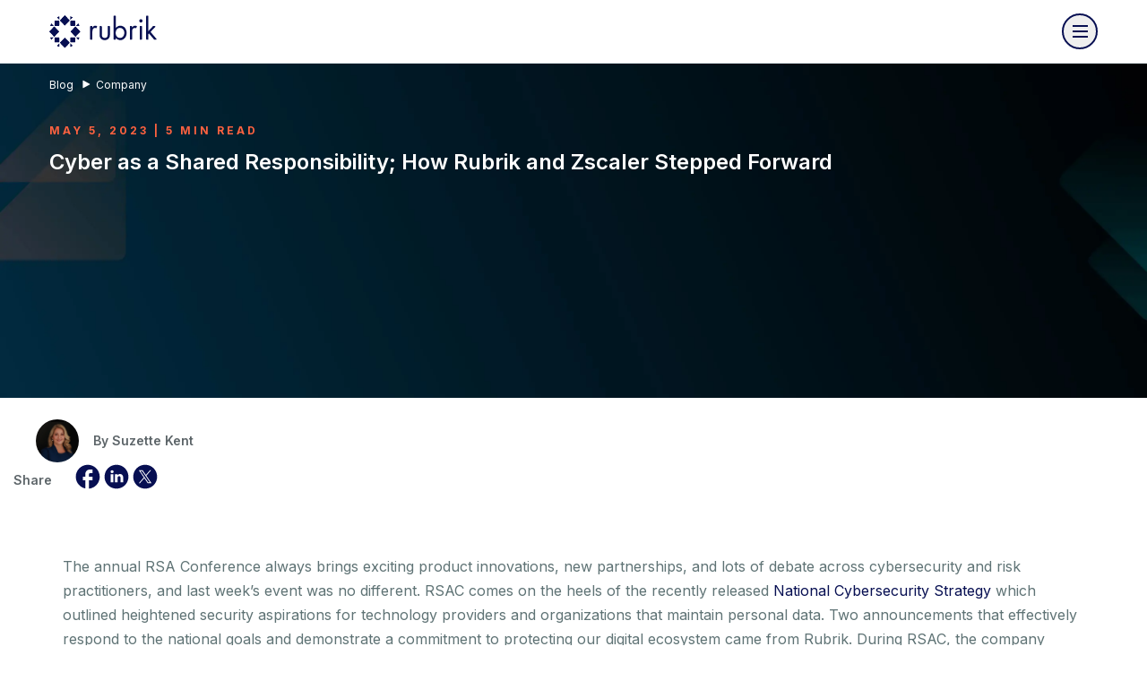

--- FILE ---
content_type: text/html;charset=utf-8
request_url: https://www.rubrik.com/blog/company/23/5/national-cybersecurity-strategy
body_size: 15448
content:
<!DOCTYPE HTML> <html lang="en-US"> <head> <meta charset="UTF-8"/> <title>Cyber as a Shared Responsibility; How Rubrik and Zscaler Stepped Forward | Rubrik</title> <meta name="viewport" content="width=device-width, initial-scale=1"/> <meta name="keywords" content="Announcements,Suzette Kent,Blog-company,Blog"/> <meta name="description" content="The National Cybersecurity Strategy outlines heightened security aspirations for technology providers and organizations that maintain personal data."/> <meta name="template" content="blog-page"/> <meta name="robots" content="INDEX, FOLLOW"/> <meta property="og:locale" content="en_US"/> <meta property="og:type" content="website"/> <meta property="og:title" content="Cyber as a Shared Responsibility; How Rubrik and Zscaler Stepped Forward"/> <meta property="og:description" content="The National Cybersecurity Strategy outlines heightened security aspirations for technology providers and organizations that maintain personal data."/> <meta property="og:url" content="https://www.rubrik.com/blog/company/23/5/national-cybersecurity-strategy"/> <meta property="og:site_name" content="Rubrik"/> <meta property="og:image" content="https://www.rubrik.com/content/dam/rubrik/blog/image/rubrik-zscaler-og.png"/> <meta property="og:image:secure_url" content="https://www.rubrik.com/content/dam/rubrik/blog/image/rubrik-zscaler-og.png"/> <meta name="twitter:card" content="summary_large_image"/> <meta name="twitter:title" content="Cyber as a Shared Responsibility; How Rubrik and Zscaler Stepped Forward"/> <meta name="twitter:description" content="The National Cybersecurity Strategy outlines heightened security aspirations for technology providers and organizations that maintain personal data."/> <meta name="twitter:image" content="https://www.rubrik.com/content/dam/rubrik/blog/image/rubrik-zscaler-og.png"/> <meta name="google-site-verification" content="80YPKopwbnkMatgNjSVp17e40236UXl7C4b22__pdS8"/> <meta name="google-map-api-key" content="AIzaSyDCR5xj2M4N0i0MXntHwxVQacGDFTe0epE"/> <link rel="canonical" href="https://www.rubrik.com/blog/company/23/5/national-cybersecurity-strategy"/> <link rel="apple-touch-icon" sizes="180x180" href="/etc.clientlibs/rubrik/clientlibs/clientlib-base/resources/images/favicon/apple-touch-icon.png"/> <link rel="icon" type="image/png" sizes="32x32" href="/etc.clientlibs/rubrik/clientlibs/clientlib-base/resources/images/favicon/favicon-32x32.png"/> <link rel="icon" type="image/png" sizes="128x128" href="/etc.clientlibs/rubrik/clientlibs/clientlib-base/resources/images/favicon/favicon-128x128.png"/> <link rel="icon" type="image/png" sizes="192x192" href="/etc.clientlibs/rubrik/clientlibs/clientlib-base/resources/images/favicon/android-chrome-192x192.png"/> <link rel="icon" type="image/png" sizes="16x16" href="/etc.clientlibs/rubrik/clientlibs/clientlib-base/resources/images/favicon/favicon-16x16.png"/> <link rel="mask-icon" href="/etc.clientlibs/rubrik/clientlibs/clientlib-base/resources/images/favicon/safari-pinned-tab.svg" color="#5bbad5"/> <meta name="msapplication-TileColor" content="#da532c"/> <meta name="page-category" content="none"/> <meta name="theme-color" content="#070f52"/> <link rel="preconnect" href="https://fonts.googleapis.com" crossorigin/> <link rel="preconnect" href="https://fonts.gstatic.com" crossorigin/> <link rel="preconnect" href="//dpm.demdex.net"/> <link rel="preconnect" href="https://assets.adobedtm.com" crossorigin/> <link rel="dns-prefetch" href="//dpm.demdex.net"/> <link rel="dns-prefetch" href="https://assets.adobedtm.com"/> <link rel="preload" as="image" href="/content/dam/rubrik/images/icons/navigation/Logo.svg"/> <link rel="preload" as="style" href="https://fonts.googleapis.com/css2?family=Inter:wght@400;500;600;700&display=swap" crossorigin="anonymous" onload="this.rel='stylesheet'"/> <link rel="preload" as="font" href="/etc.clientlibs/rubrik/clientlibs/clientlib-base/resources/fonts/RubrikIcons/fonts/RubrikIcons.woff" crossorigin="anonymous"/> <link rel="stylesheet" href="/etc.clientlibs/rubrik/clientlibs/clientlib-base.lc-a44a08181fc1b92ef821a7b42be30497-lc.css" type="text/css"> <noscript> <link rel="stylesheet" href="https://fonts.googleapis.com/css2?family=Inter:wght@400;500;600;700&display=swap"/> </noscript> <script>!function(){window.semaphore=window.semaphore||[],window.ketch=function(){window.semaphore.push(arguments)};var e=new URLSearchParams(document.location.search),o=e.has("property")?e.get("property"):"website_smart_tag",n=document.createElement("script");n.type="text/javascript",n.src="https://global.ketchcdn.com/web/v3/config/rubrik/".concat(o,"/boot.js"),n.defer=n.async=!0,document.getElementsByTagName("head")[0].appendChild(n)}();</script> <script defer>
window.$ = window.JQuery = {};
window.bodymovin = {};
window.lottie = {};
window.Swiper = {};
window.utilsScript = {};
window.pdfjsLib = {};
window.validate = {};
window.lazyLoadOptions = {};
window.rive = {};
</script> <script src="//assets.adobedtm.com/c55f95d516dc/8e4d234ddc3a/launch-d0c8cfddf343.min.js" id="adobelaunch" async></script> <link rel="alternate" href="https://www.rubrik.com/blog/company/23/5/national-cybersecurity-strategy" hreflang="en-us"/> <link rel="alternate" href="https://www.rubrik.com/ja/blog/company/23/5/national-cybersecurity-strategy" hreflang="ja"/> <link rel="alternate" href="https://www.rubrik.com/blog/company/23/5/national-cybersecurity-strategy" hreflang="en"/> <link rel="alternate" hreflang="x-default" href="https://www.rubrik.com/blog/company/23/5/national-cybersecurity-strategy"/> <script defer>
    window.digital_data={"version ":"1.0","page":{"page_url":"https://www.rubrik.com/blog/company/23/5/national-cybersecurity-strategy","page_name_loc":"www | en_US | blog | national-cybersecurity-strategy","asset_download":null,"site_domain":"www.rubrik.com","section_name":"www | blog","section_cat1_cat2":"blog|company|23","site_locale":"en_US","page_name":"www | blog | national-cybersecurity-strategy","web_asset":"","site_environment":"stage","page_path":"blog/company/23/5/national-cybersecurity-strategy","site_subdomain":"www","blog_publish_status":"Over30","blog_info":"Cyber as a Shared Responsibility; How Rubrik and Zscaler Stepped Forward | Suzette Kent | May 5, 2023"},"tag":{"content_type":"blog-company|blog","company":"announcements"},"event":[{"eventName":"Page Load","eventAction":"pageLoad"}],"lead":{"modal_form_id":"","form_id":"","form_type":""}}
</script> 
                              <script>!function(a){var e="https://s.go-mpulse.net/boomerang/",t="addEventListener";if("False"=="True")a.BOOMR_config=a.BOOMR_config||{},a.BOOMR_config.PageParams=a.BOOMR_config.PageParams||{},a.BOOMR_config.PageParams.pci=!0,e="https://s2.go-mpulse.net/boomerang/";if(window.BOOMR_API_key="R68TX-TQKJA-PAMYF-5VC9Q-SNY4W",function(){function n(e){a.BOOMR_onload=e&&e.timeStamp||(new Date).getTime()}if(!a.BOOMR||!a.BOOMR.version&&!a.BOOMR.snippetExecuted){a.BOOMR=a.BOOMR||{},a.BOOMR.snippetExecuted=!0;var i,_,o,r=document.createElement("iframe");if(a[t])a[t]("load",n,!1);else if(a.attachEvent)a.attachEvent("onload",n);r.src="javascript:void(0)",r.title="",r.role="presentation",(r.frameElement||r).style.cssText="width:0;height:0;border:0;display:none;",o=document.getElementsByTagName("script")[0],o.parentNode.insertBefore(r,o);try{_=r.contentWindow.document}catch(O){i=document.domain,r.src="javascript:var d=document.open();d.domain='"+i+"';void(0);",_=r.contentWindow.document}_.open()._l=function(){var a=this.createElement("script");if(i)this.domain=i;a.id="boomr-if-as",a.src=e+"R68TX-TQKJA-PAMYF-5VC9Q-SNY4W",BOOMR_lstart=(new Date).getTime(),this.body.appendChild(a)},_.write("<bo"+'dy onload="document._l();">'),_.close()}}(),"".length>0)if(a&&"performance"in a&&a.performance&&"function"==typeof a.performance.setResourceTimingBufferSize)a.performance.setResourceTimingBufferSize();!function(){if(BOOMR=a.BOOMR||{},BOOMR.plugins=BOOMR.plugins||{},!BOOMR.plugins.AK){var e=""=="true"?1:0,t="",n="aog2khixibybw2lunheq-f-15b023955-clientnsv4-s.akamaihd.net",i="false"=="true"?2:1,_={"ak.v":"39","ak.cp":"875686","ak.ai":parseInt("559111",10),"ak.ol":"0","ak.cr":9,"ak.ipv":4,"ak.proto":"h2","ak.rid":"716c1c4e","ak.r":42170,"ak.a2":e,"ak.m":"b","ak.n":"essl","ak.bpcip":"3.141.165.0","ak.cport":48410,"ak.gh":"23.52.43.26","ak.quicv":"","ak.tlsv":"tls1.3","ak.0rtt":"","ak.0rtt.ed":"","ak.csrc":"-","ak.acc":"","ak.t":"1769236937","ak.ak":"hOBiQwZUYzCg5VSAfCLimQ==QtJc9UJDiPRhr79WY7nYHjS+yJe8+Sd+xdbylRAi2W2rp1u/RqD+K31RouEk16bJcg2U7Yt3KbPbTpD1FeSO6AjkDzFHvDcRd5oWoJGMois+Wi89Wqvs8He4ZkTr/NbTF6xGe2+J6K8rgKp/hrifxTYTZWkXYwdOLR+ahOWmfN1Tv8itZEa+1ph7AejN5aYDTnoDZhXdsWtfXe1Vcgdpnqv0MFle2K2VT/vM2f0fSNCK0R/lzI8aO08gZM5li/ZMpF+TOGvT4pJkcz02FxVbnoKyqWItzQoGkMebsmcq5duPCALhCw+9Q4EldV4VaqZFhsmwz60Dth0gopHZCR+c+cEhEigf5qc1zoSQ/Yf2x5FBVyiztI6rVPcXQCV3ZMInGIjVYYFEflu4hC4ZxeQUTyN0NTUxXJ3om+at0S6+wwE=","ak.pv":"134","ak.dpoabenc":"","ak.tf":i};if(""!==t)_["ak.ruds"]=t;var o={i:!1,av:function(e){var t="http.initiator";if(e&&(!e[t]||"spa_hard"===e[t]))_["ak.feo"]=void 0!==a.aFeoApplied?1:0,BOOMR.addVar(_)},rv:function(){var a=["ak.bpcip","ak.cport","ak.cr","ak.csrc","ak.gh","ak.ipv","ak.m","ak.n","ak.ol","ak.proto","ak.quicv","ak.tlsv","ak.0rtt","ak.0rtt.ed","ak.r","ak.acc","ak.t","ak.tf"];BOOMR.removeVar(a)}};BOOMR.plugins.AK={akVars:_,akDNSPreFetchDomain:n,init:function(){if(!o.i){var a=BOOMR.subscribe;a("before_beacon",o.av,null,null),a("onbeacon",o.rv,null,null),o.i=!0}return this},is_complete:function(){return!0}}}}()}(window);</script></head> <body class=" navy template-blog hover--white"> <a href="#main-content" class="skip-link">Skip to Main Content</a> <div class="root responsivegrid"> <div class="aem-Grid aem-Grid--12 aem-Grid--default--12 "> <div class="experiencefragment aem-GridColumn aem-GridColumn--default--12"> <div class="cmp-experiencefragment"><div class="xfpage page basicpage"> <div class="xf-content-height"> <div class="root responsivegrid"> <div class="aem-Grid aem-Grid--12 aem-Grid--default--12 "> <div class="navigation aem-GridColumn aem-GridColumn--default--12"> <div> <header class="container container--mosaic header " data-module="Navigation" style=" --header-bg: #fff; --menu-link-color: #070f52; --menu-link-hover-color: #009595;"> <div class="promo-widget" id="promo-widget"></div> <div class="wrapper header__wrapper"> <div class="header__logo-wrapper"> <a class="header__logo" tabindex="0" aria-label="Rubrik Logo" data-home-page-url="/" href="/"> <img src="/content/dam/rubrik/images/icons/navigation/Logo.svg" class="header__logo-normal" alt="Rubrik" fetchpriority="high"/> <img src="/content/dam/rubrik/images/icons/navigation/Logo.svg" class="header__logo-stuck" alt="Rubrik" loading="lazy" decoding="async" fetchpriority="low"/> </a> <div class="header__hamburger"> <button class="header__hamburger-inner" aria-label="open navigation menu"> <span class="header__hamburger-line"></span> </button> </div> </div> <nav class="header__nav"> <div class="header__nav-desktop"> <div class="site-search search-container" id="search"> <div class="wrapper global-search-wrapper"> <form class="global-search" action="/search-results" data-module="Search"> <label for="searchFieldDesktop">Search </label> <input type="text" name="search" id="searchFieldDesktop" class="searchField" placeholder="Search"/> <div class="search-button icon-search"> <input hidden type="submit" value="Search"/> </div> </form> <div class="global-search__no-result"> <span>No results match your search.</span> <span class="js-global-search-clear">Clear Search</span> </div> <ul class="global-search__quick-links"> <li> <a href="https://www.rubrik.com/search-results?searchTerm=zero%20trust" target="_self"> <span class="icon-search"></span> <span>Zero Trust</span> </a> </li> <li> <a href="https://www.rubrik.com/search-results?searchTerm=Ransomware" target="_self"> <span class="icon-search"></span> <span>Ransomware</span> </a> </li> <li> <a href="https://www.rubrik.com/search-results?searchTerm=Cloud%20Solutions" target="_self"> <span class="icon-search"></span> <span>Cloud Solutions</span> </a> </li> <li> <a href="https://www.rubrik.com/search-results?searchTerm=Database%20Solutions" target="_self"> <span class="icon-search"></span> <span>Database Solutions</span> </a> </li> </ul> </div> </div> <div class="header__left-nav"> <ul class="header__nav-menu" role="menubar"> <li class="header__nav-item" role="none"> <a class="has-submenu" href="/products" data-menu="products" role="menuitem" aria-haspopup="true" aria-expanded="false" aria-label="Products menu"> <span>Products</span> <svg xmlns="http://www.w3.org/2000/svg" width="16" height="16" viewBox="0 0 16 16" fill="none" aria-hidden="true"> <path d="M15.7072 8.70711C16.0977 8.31658 16.0977 7.68342 15.7072 7.2929L9.34325 0.928933C8.95273 0.538409 8.31956 0.538409 7.92904 0.928933C7.53852 1.31946 7.53852 1.95262 7.92904 2.34315L13.5859 8L7.92904 13.6569C7.53851 14.0474 7.53851 14.6805 7.92904 15.0711C8.31956 15.4616 8.95273 15.4616 9.34325 15.0711L15.7072 8.70711ZM0.913574 9L15.0001 9L15.0001 7L0.913574 7L0.913574 9Z" fill="#070F52"/> </svg> </a> <div class="submenu" data-content="platform" role="menu" aria-label="Products submenu"> <div class="submenu-wrapper"> <div class="header__sub-heading-wrapper "> <a href="#" class="menu-back"> <svg xmlns="http://www.w3.org/2000/svg" width="11" height="12" viewBox="0 0 11 12" fill="none"> <path d="M0.221215 5.46596C-0.0737238 5.7609 -0.0737238 6.23909 0.221215 6.53403L5.02752 11.3403C5.32246 11.6353 5.80065 11.6353 6.09559 11.3403C6.39053 11.0454 6.39053 10.5672 6.09559 10.2723L1.82332 6L6.09559 1.72773C6.39053 1.43279 6.39053 0.954599 6.09559 0.659661C5.80065 0.364722 5.32246 0.364722 5.02752 0.659661L0.221215 5.46596ZM11 5.24476L0.755249 5.24476L0.755249 6.75524L11 6.75524L11 5.24476Z" fill="#009595"/> </svg> <span>Back</span> </a> <h4>Products</h4> </div> <div class="header__nav-partner"> <div class="partners-submenu-links header__partners-item has-bg " style="background-color: #F8FBFA"> <a href="/products" class="header__partners-item-link" role="menuitem"> <span class="header__menu-icon"> <img data-src="/content/dam/rubrik/images/icons/navigation/blue-rubrik-security cloud.png" alt="Rubrik Security Cloud" class="lazy"/> </span> <span>Rubrik Security Cloud</span> </a> <p class="header__partners-desc">One platform for cyber resilience across data and identity.</p> <a href="/products" class="explore btn btn-link"> <span class="underline">Explore Our Platform</span> </a> <a href="/products/rubrik-agent-cloud" class="header__partners-item-link more-top-margin"> <span class="header__menu-icon"> <img data-src="/content/dam/rubrik/images/icons/navigation/icon-rubrik-agent-cloud-dark.svg" alt="Rubrik Agent Cloud" class="lazy"/> </span> <span>Rubrik Agent Cloud</span> </a> <p class="header__partners-desc">Monitor, govern, and remediate agent actions.</p> <a href="/products/rubrik-agent-cloud" class="explore btn btn-link"> <span class="underline">Accelerate AI Adoption</span> </a> <div class="header__nav-partner-menu "> <ul role="menu"> </ul> </div> </div> </div> <div class="header__menu-content "> <div class="header__menu-content-item"> <a href="https://www.rubrik.com/products/data-protection" class="header__accordion-heading " data-nav-title="Data Protection" role="menuitem"> <span class="content"> <span class="header__menu-icon"> <img data-src="/content/dam/rubrik/images/icons/navigation/data-cloud.svg" alt="Data Protection" class="lazy"/> </span> <span>Data Protection</span> </span> <svg xmlns="http://www.w3.org/2000/svg" width="18" height="11" viewBox="0 0 18 11" fill="none"> <path d="M17 1.53345L9 9.53345L1 1.53345" stroke="#070F52" stroke-width="2" stroke-linejoin="round"/> </svg> </a> <div class="header__accordion-content-wrapper accordioon" data-nav-accordion="Data Protection"> <div class="header__accordion-inner"> <p>Ensure data integrity with air-gapped, immutable backups.</p> <a href="https://www.rubrik.com/products/data-protection" class="btn btn-link explore">Explore Our Data Protection</a> <ul class="header__menu-content-links "> <li> <a href="https://www.rubrik.com/solutions/cloud-solutions" target="_self" class=" "> <span class="underline">Cloud Native</span> </a> </li> <li> <a href="https://www.rubrik.com/products/zero-trust-data-management" target="_self" class=" "> <span class="underline">On-Premises</span> </a> </li> <li> <a href="https://www.rubrik.com/products/saas-data-protection" target="_self" class=" "> <span class="underline">SaaS Apps</span> </a> </li> <li> <a href="https://www.rubrik.com/solutions/nas" target="_self" class=" "> <span class="underline">Unstructured Data</span> </a> </li> <li> <a href="https://www.rubrik.com/products/rubrik-cloud-vault" target="_self" class=" "> <span class="underline">Rubrik Cloud Vault</span> </a> </li> <li> <a href="https://www.rubrik.com/products/data-security-posture-management" target="_self" class=" "> <span class="underline">Data Security Posture Management(DSPM)</span> </a> </li> </ul> </div> </div> </div> <div class="header__menu-content-item"> <a href="https://www.rubrik.com/products/data-threat-analytics" class="header__accordion-heading " data-nav-title="Threat Analytics" role="menuitem"> <span class="content"> <span class="header__menu-icon"> <img data-src="/content/dam/rubrik/images/icons/navigation/data-analytic.svg" alt="Threat Analytics" class="lazy"/> </span> <span>Threat Analytics</span> </span> <svg xmlns="http://www.w3.org/2000/svg" width="18" height="11" viewBox="0 0 18 11" fill="none"> <path d="M17 1.53345L9 9.53345L1 1.53345" stroke="#070F52" stroke-width="2" stroke-linejoin="round"/> </svg> </a> <div class="header__accordion-content-wrapper accordioon" data-nav-accordion="Threat Analytics"> <div class="header__accordion-inner"> <p>Detect, investigate, and respond to cyber threats.</p> <a href="https://www.rubrik.com/products/data-threat-analytics" class="btn btn-link explore">Explore Our Threat Analytics</a> <ul class="header__menu-content-links "> <li> <a href="https://www.rubrik.com/products/anomaly-detection" target="_self" class=" "> <span class="underline">Anomaly Detection</span> </a> </li> <li> <a href="https://www.rubrik.com/products/threat-monitoring" target="_self" class=" "> <span class="underline">Threat Monitoring</span> </a> </li> <li> <a href="https://www.rubrik.com/products/threat-hunting" target="_self" class=" "> <span class="underline">Threat Hunting</span> </a> </li> </ul> </div> </div> </div> <div class="header__menu-content-item"> <a href="https://www.rubrik.com/products/identity-security" class="header__accordion-heading " data-nav-title="Identity Security" role="menuitem"> <span class="content"> <span class="header__menu-icon"> <img data-src="/content/dam/rubrik/home-page-redesign/icon-Identity-security.png" alt="Identity Security" class="lazy"/> </span> <span>Identity Security</span> </span> <svg xmlns="http://www.w3.org/2000/svg" width="18" height="11" viewBox="0 0 18 11" fill="none"> <path d="M17 1.53345L9 9.53345L1 1.53345" stroke="#070F52" stroke-width="2" stroke-linejoin="round"/> </svg> </a> <div class="header__accordion-content-wrapper accordioon" data-nav-accordion="Identity Security"> <div class="header__accordion-inner"> <p>Secure and recover your multi-IdP environments.</p> <a href="https://www.rubrik.com/products/identity-security" class="btn btn-link explore">Explore Our Identity Security</a> <ul class="header__menu-content-links "> <li> <a href="https://www.rubrik.com/products/identity-resilience" target="_self" class=" "> <span class="underline">Identity Resilience</span> </a> </li> <li> <a href="https://www.rubrik.com/products/identity-recovery" target="_self" class=" "> <span class="underline">Identity Recovery</span> </a> </li> <li> <a href="https://www.rubrik.com/products/okta-backup-and-recovery" target="_self" class=" "> <span class="underline">Okta Backup &amp; Recovery</span> </a> </li> </ul> </div> </div> </div> <div class="header__menu-content-item"> <a href="https://www.rubrik.com/products/cyber-recovery" class="header__accordion-heading " data-nav-title="Cyber Recovery" role="menuitem"> <span class="content"> <span class="header__menu-icon"> <img data-src="/content/dam/rubrik/images/icons/navigation/cyber-recovery.svg" alt="Cyber Recovery" class="lazy"/> </span> <span>Cyber Recovery</span> </span> <svg xmlns="http://www.w3.org/2000/svg" width="18" height="11" viewBox="0 0 18 11" fill="none"> <path d="M17 1.53345L9 9.53345L1 1.53345" stroke="#070F52" stroke-width="2" stroke-linejoin="round"/> </svg> </a> <div class="header__accordion-content-wrapper accordioon" data-nav-accordion="Cyber Recovery"> <div class="header__accordion-inner"> <p>Recover to a clean point and restore operations fast.</p> <a href="https://www.rubrik.com/products/cyber-recovery" class="btn btn-link explore">Explore Our Cyber Recovery</a> <ul class="header__menu-content-links "> <li> <a href="https://www.rubrik.com/products/threat-containment" target="_self" class=" "> <span class="underline">Threat Containment</span> </a> </li> <li> <a href="https://www.rubrik.com/products/ai-powered-cyber-recovery" target="_self" class=" "> <span class="underline">Ruby AI Agent</span> </a> </li> <li> <a href="https://www.rubrik.com/products/cyber-recovery-simulation" target="_self" class=" "> <span class="underline">Cyber Recovery Simulation</span> </a> </li> </ul> </div> </div> </div> </div> <div class="header__expanded-bottom-wrapper"> <div class="header__nav-partner-menu mobile-show"> <ul> </ul> </div> <button id="toggle-search" class="header__search" aria-label="Search" aria-expanded="false" aria-controls="search" data-module="Accordion"> <span class="icon-search"></span> <span class="icon-close"></span> </button> <form class="header__mobile-search" action="/search-results" data-module="Search"> <input type="text" name="search" id="searchFieldMobile" aria-label="Search" class="searchField" placeholder="Search"/> <div class="search-button icon-search"> <input hidden type="submit" value="Search" aria-label="submit"/> </div> </form> <div class="header__contact-us"> <div class="cta--container cta--center " data-component_name="cta"> <a href="/contact-sales" target="_self" class="btn btn-default-primary-secondary btn--rounded btn__mobile--left">Contact Sales</a> </div> </div> </div> </div> </div> </li> <li class="header__nav-item" role="none"> <a class="has-submenu" href="/solutions" data-menu="solutions" role="menuitem" aria-haspopup="true" aria-expanded="false" aria-label="Solutions menu"> <span>Solutions</span> <svg xmlns="http://www.w3.org/2000/svg" width="16" height="16" viewBox="0 0 16 16" fill="none" aria-hidden="true"> <path d="M15.7072 8.70711C16.0977 8.31658 16.0977 7.68342 15.7072 7.2929L9.34325 0.928933C8.95273 0.538409 8.31956 0.538409 7.92904 0.928933C7.53852 1.31946 7.53852 1.95262 7.92904 2.34315L13.5859 8L7.92904 13.6569C7.53851 14.0474 7.53851 14.6805 7.92904 15.0711C8.31956 15.4616 8.95273 15.4616 9.34325 15.0711L15.7072 8.70711ZM0.913574 9L15.0001 9L15.0001 7L0.913574 7L0.913574 9Z" fill="#070F52"/> </svg> </a> <div class="submenu" data-content="platform" role="menu" aria-label="Solutions submenu"> <div class="submenu-wrapper"> <div class="header__sub-heading-wrapper "> <a href="#" class="menu-back"> <svg xmlns="http://www.w3.org/2000/svg" width="11" height="12" viewBox="0 0 11 12" fill="none"> <path d="M0.221215 5.46596C-0.0737238 5.7609 -0.0737238 6.23909 0.221215 6.53403L5.02752 11.3403C5.32246 11.6353 5.80065 11.6353 6.09559 11.3403C6.39053 11.0454 6.39053 10.5672 6.09559 10.2723L1.82332 6L6.09559 1.72773C6.39053 1.43279 6.39053 0.954599 6.09559 0.659661C5.80065 0.364722 5.32246 0.364722 5.02752 0.659661L0.221215 5.46596ZM11 5.24476L0.755249 5.24476L0.755249 6.75524L11 6.75524L11 5.24476Z" fill="#009595"/> </svg> <span>Back</span> </a> <h4>Solutions</h4> </div> <div class="header__nav-partner"> <div class="partners-submenu-links header__partners-item has-bg " style="background-color: #F8FBFA"> <a class="header__partners-item-link" role="menuitem"> <span class="header__menu-icon"> <img data-src="/content/dam/rubrik/images/icons/navigation/blue-backup-speed.png" alt="Cyber Resilience Solutions" class="lazy"/> </span> <span>Cyber Resilience Solutions</span> </a> <p class="header__partners-desc">Secure your critical data across enterprise data centers, cloud platforms, and SaaS applications.</p> <div class="header__nav-partner-menu "> <p class="group-label">FEATURED SOLUTIONS</p> <ul role="menu"> <li role="none"> <a href="https://www.rubrik.com/products/identity-recovery" role="menuitem"> <span class="underline">Hybrid Identity Recovery</span> </a> </li> <li role="none"> <a href="https://www.rubrik.com/industries/minimum-viable-hospital" role="menuitem"> <span class="underline">Minimum Viable Hospital</span> </a> </li> <li role="none"> <a href="https://www.rubrik.com/products/rubrik-cloud-vault" role="menuitem"> <span class="underline">Rubrik Cloud Vault</span> </a> </li> </ul> </div> </div> </div> <div class="header__menu-content "> <div class="header__menu-content-item"> <a href="https://www.rubrik.com/solutions" class="header__accordion-heading " data-nav-title="Platforms &amp; Environments" role="menuitem"> <span class="content"> <span class="header__menu-icon"> <img data-src="/content/dam/rubrik/images/icons/navigation/blue-platform-enviroments.png" alt="Platforms &amp; Environments" class="lazy"/> </span> <span>Platforms &amp; Environments</span> </span> <svg xmlns="http://www.w3.org/2000/svg" width="18" height="11" viewBox="0 0 18 11" fill="none"> <path d="M17 1.53345L9 9.53345L1 1.53345" stroke="#070F52" stroke-width="2" stroke-linejoin="round"/> </svg> </a> <div class="header__accordion-content-wrapper accordioon" data-nav-accordion="Platforms &amp; Environments"> <div class="header__accordion-inner"> <a href="https://www.rubrik.com/solutions" class="btn btn-link explore">Explore Our Platforms &amp; Environments</a> <ul class="header__menu-content-links hide-on-desktop" role="menu"> <li role="none"> <a href="https://www.rubrik.com/solutions/cloud-solutions" target="_self" class=" " role="menuitem"> <span class="underline">Cloud</span> </a> </li> <li role="none"> <a href="https://www.rubrik.com/solutions/aws-native-protection" target="_self" class=" small" role="menuitem"> <span class="underline">AWS</span> </a> </li> <li role="none"> <a href="https://www.rubrik.com/solutions/azure-native-protection" target="_self" class=" small" role="menuitem"> <span class="underline">Azure</span> </a> </li> <li role="none"> <a href="https://www.rubrik.com/solutions/gcp-native-protection" target="_self" class=" small" role="menuitem"> <span class="underline">Google Cloud</span> </a> </li> <li role="none"> <a href="https://www.rubrik.com/solutions/oracle-cloud-oci" target="_self" class=" small" role="menuitem"> <span class="underline">Oracle Cloud</span> </a> </li> <li role="none"> <a href="https://www.rubrik.com/solutions/azure-devops" target="_self" class=" small" role="menuitem"> <span class="underline">Azure DevOps</span> </a> </li> <li role="none"> <a href="https://www.rubrik.com/solutions/github" target="_self" class=" small" role="menuitem"> <span class="underline">GitHub</span> </a> </li> <li role="none"> <a href="https://www.rubrik.com/products/saas-data-protection" target="_self" class=" " role="menuitem"> <span class="underline">SaaS</span> </a> </li> <li role="none"> <a href="https://www.rubrik.com/solutions/microsoft-365" target="_self" class=" small" role="menuitem"> <span class="underline">Microsoft 365</span> </a> </li> <li role="none"> <a href="https://www.rubrik.com/solutions/microsoft-dynamics-365" target="_self" class=" small" role="menuitem"> <span class="underline">Dynamic 365 CRM</span> </a> </li> <li role="none"> <a href="https://www.rubrik.com/solutions/salesforce-data-protection" target="_self" class=" small" role="menuitem"> <span class="underline">Salesforce</span> </a> </li> <li role="none"> <a href="https://www.rubrik.com/solutions/atlassian" target="_self" class=" small" role="menuitem"> <span class="underline">Atlassian Jira</span> </a> </li> <li role="none"> <a href="https://www.rubrik.com/products/zero-trust-data-management" target="_self" class=" " role="menuitem"> <span class="underline">On-Premises</span> </a> </li> <li role="none"> <a href="https://www.rubrik.com/solutions/sql-live-mount" target="_self" class=" small" role="menuitem"> <span class="underline">Microsoft SQL Server</span> </a> </li> <li role="none"> <a href="https://www.rubrik.com/solutions/oracle" target="_self" class=" small" role="menuitem"> <span class="underline">Oracle</span> </a> </li> <li role="none"> <a href="https://www.rubrik.com/solutions/mongodb" target="_self" class=" small" role="menuitem"> <span class="underline">MongoDB</span> </a> </li> <li role="none"> <a href="https://www.rubrik.com/solutions/comprehensive-data-protection-for-your-mysql-databases" target="_self" class=" small" role="menuitem"> <span class="underline">MySQL</span> </a> </li> <li role="none"> <a href="https://www.rubrik.com/solutions/postgresql" target="_self" class=" small" role="menuitem"> <span class="underline">PostgreSQL/EDB</span> </a> </li> <li role="none"> <a href="https://www.rubrik.com/solutions/sap-hana" target="_self" class=" small" role="menuitem"> <span class="underline">SAP HANA</span> </a> </li> <li role="none"> <a href="https://www.rubrik.com/solutions/ibm-db2-data-with-rubrik" target="_self" class=" small" role="menuitem"> <span class="underline">IBM Db2</span> </a> </li> <li role="none"> <a href="https://www.rubrik.com/solutions/kubernetes" target="_self" class=" small" role="menuitem"> <span class="underline">Kubernetes</span> </a> </li> <li role="none"> <a href="https://www.rubrik.com/solutions/openshift" target="_self" class=" small" role="menuitem"> <span class="underline">OpenShift</span> </a> </li> <li role="none"> <a href="https://www.rubrik.com/solutions/nutanix-ahv" target="_self" class=" small" role="menuitem"> <span class="underline">Nutanix</span> </a> </li> <li role="none"> <a href="https://www.rubrik.com/solutions/vmware" target="_self" class=" small" role="menuitem"> <span class="underline">VMware</span> </a> </li> <li role="none"> <a href="https://www.rubrik.com/solutions/hyper-v" target="_self" class=" small" role="menuitem"> <span class="underline">Hyper-V </span> </a> </li> <li role="none"> <a href="https://www.rubrik.com/solutions/microsoft-azure-local" target="_self" class=" small" role="menuitem"> <span class="underline">Azure Local </span> </a> </li> </ul> <ul class="header__menu-content-links hide-on-mobile"> <li> <a href="https://www.rubrik.com/solutions/cloud-solutions" target="_self" class=" "> <span class="underline">Cloud</span> </a> </li> <li> <a href="https://www.rubrik.com/solutions/aws-native-protection" target="_self" class=" small"> <span class="underline">AWS</span> </a> </li> <li> <a href="https://www.rubrik.com/solutions/azure-native-protection" target="_self" class=" small"> <span class="underline">Azure</span> </a> </li> <li> <a href="https://www.rubrik.com/solutions/gcp-native-protection" target="_self" class=" small"> <span class="underline">Google Cloud</span> </a> </li> <li> <a href="https://www.rubrik.com/solutions/oracle-cloud-oci" target="_self" class=" small"> <span class="underline">Oracle Cloud</span> </a> </li> <li> <a href="https://www.rubrik.com/solutions/azure-devops" target="_self" class=" small"> <span class="underline">Azure DevOps</span> </a> </li> <li> <a href="https://www.rubrik.com/solutions/github" target="_self" class=" small"> <span class="underline">GitHub</span> </a> </li> <li> <a href="https://www.rubrik.com/products/saas-data-protection" target="_self" class=" "> <span class="underline">SaaS</span> </a> </li> <li> <a href="https://www.rubrik.com/solutions/microsoft-365" target="_self" class=" small"> <span class="underline">Microsoft 365</span> </a> </li> <li> <a href="https://www.rubrik.com/solutions/microsoft-dynamics-365" target="_self" class=" small"> <span class="underline">Dynamic 365 CRM</span> </a> </li> <li> <a href="https://www.rubrik.com/solutions/salesforce-data-protection" target="_self" class=" small"> <span class="underline">Salesforce</span> </a> </li> <li> <a href="https://www.rubrik.com/solutions/atlassian" target="_self" class=" small"> <span class="underline">Atlassian Jira</span> </a> </li> </ul> </div> </div> </div> <div class="header__menu-content-item"> <a class="header__accordion-heading hide-on-mobile" role="menuitem"> <div class="header__menu-content-group only-mobile">View more</div> <svg xmlns="http://www.w3.org/2000/svg" width="18" height="11" viewBox="0 0 18 11" fill="none"> <path d="M17 1.53345L9 9.53345L1 1.53345" stroke="#070F52" stroke-width="2" stroke-linejoin="round"/> </svg> </a> <div class="header__accordion-content-wrapper accordioon"> <div class="header__accordion-inner"> <ul class="header__menu-content-links "> <li> <a href="https://www.rubrik.com/products/zero-trust-data-management" target="_self" class=" "> <span class="underline">On-Premises</span> </a> </li> <li> <a href="https://www.rubrik.com/solutions/sql-live-mount" target="_self" class=" small"> <span class="underline">Microsoft SQL Server</span> </a> </li> <li> <a href="https://www.rubrik.com/solutions/oracle" target="_self" class=" small"> <span class="underline">Oracle</span> </a> </li> <li> <a href="https://www.rubrik.com/solutions/mongodb" target="_self" class=" small"> <span class="underline">MongoDB</span> </a> </li> <li> <a href="https://www.rubrik.com/solutions/comprehensive-data-protection-for-your-mysql-databases" target="_self" class=" small"> <span class="underline">MySQL</span> </a> </li> <li> <a href="https://www.rubrik.com/solutions/postgresql" target="_self" class=" small"> <span class="underline">PostgreSQL/EDB</span> </a> </li> <li> <a href="https://www.rubrik.com/solutions/sap-hana" target="_self" class=" small"> <span class="underline">SAP HANA</span> </a> </li> <li> <a href="https://www.rubrik.com/solutions/ibm-db2-data-with-rubrik" target="_self" class=" small"> <span class="underline">IBM Db2</span> </a> </li> <li> <a href="https://www.rubrik.com/solutions/kubernetes" target="_self" class=" small"> <span class="underline">Kubernetes</span> </a> </li> <li> <a href="https://www.rubrik.com/solutions/openshift" target="_self" class=" small"> <span class="underline">OpenShift</span> </a> </li> <li> <a href="https://www.rubrik.com/solutions/nutanix-ahv" target="_self" class=" small"> <span class="underline">Nutanix</span> </a> </li> <li> <a href="https://www.rubrik.com/solutions/vmware" target="_self" class=" small"> <span class="underline">VMware</span> </a> </li> <li> <a href="https://www.rubrik.com/solutions/hyper-v" target="_self" class=" small"> <span class="underline">Hyper-V </span> </a> </li> <li> <a href="https://www.rubrik.com/solutions/microsoft-azure-local" target="_self" class=" small"> <span class="underline">Azure Local </span> </a> </li> </ul> </div> </div> </div> <div class="header__menu-content-item"> <a href="https://www.rubrik.com/solutions#industries" class="header__accordion-heading " data-nav-title="Industries" role="menuitem"> <span class="content"> <span class="header__menu-icon"> <img data-src="/content/dam/rubrik/images/icons/navigation/blue-industries.png" alt="Industries" class="lazy"/> </span> <span>Industries</span> </span> <svg xmlns="http://www.w3.org/2000/svg" width="18" height="11" viewBox="0 0 18 11" fill="none"> <path d="M17 1.53345L9 9.53345L1 1.53345" stroke="#070F52" stroke-width="2" stroke-linejoin="round"/> </svg> </a> <div class="header__accordion-content-wrapper accordioon" data-nav-accordion="Industries"> <div class="header__accordion-inner"> <a href="https://www.rubrik.com/solutions#industries" class="btn btn-link explore">Explore Our Industries</a> <ul class="header__menu-content-links "> <li> <a href="https://www.rubrik.com/industries/healthcare" target="_self" class=" "> <span class="underline">Healthcare</span> </a> </li> <li> <a href="https://www.rubrik.com/industries/financial-services" target="_self" class=" "> <span class="underline">Financial Services</span> </a> </li> <li> <a href="https://www.rubrik.com/industries/federal-government" target="_self" class=" "> <span class="underline">Federal Government</span> </a> </li> <li> <a href="https://www.rubrik.com/industries/state-local-government" target="_self" class=" "> <span class="underline">State &amp; Local Government</span> </a> </li> <li> <a href="https://www.rubrik.com/industries/education" target="_self" class=" "> <span class="underline">Education</span> </a> </li> <li> <a href="https://www.rubrik.com/industries/critical-infrastructure" target="_self" class=" "> <span class="underline">Critical Infrastructure</span> </a> </li> <li> <a href="https://www.rubrik.com/industries/legal" target="_self" class=" "> <span class="underline">Legal</span> </a> </li> </ul> </div> </div> </div> <div class="header__menu-content-item"> <a href="https://www.rubrik.com/partners" class="header__accordion-heading " data-nav-title="Partners" role="menuitem"> <span class="content"> <span class="header__menu-icon"> <img data-src="/content/dam/rubrik/images/icons/navigation/blue-partners.png" alt="Partners" class="lazy"/> </span> <span>Partners</span> </span> <svg xmlns="http://www.w3.org/2000/svg" width="18" height="11" viewBox="0 0 18 11" fill="none"> <path d="M17 1.53345L9 9.53345L1 1.53345" stroke="#070F52" stroke-width="2" stroke-linejoin="round"/> </svg> </a> <div class="header__accordion-content-wrapper accordioon" data-nav-accordion="Partners"> <div class="header__accordion-inner"> <a href="https://www.rubrik.com/partners" class="btn btn-link explore">Explore Our Partners</a> <ul class="header__menu-content-links "> <li> <a href="https://www.rubrik.com/partners/service-delivery-partners" target="_self" class=" "> <span class="underline">Service Delivery Partners</span> </a> </li> <li> <a href="https://www.rubrik.com/partners/technology-partners" target="_self" class=" "> <span class="underline">Technology Partners</span> </a> </li> <li> <a href="https://www.rubrik.com/partners/security-alliance-partnerships" target="_self" class=" "> <span class="underline">Security Partners</span> </a> </li> <li> <a href="https://www.rubrik.com/partners/technology-partners/amazon-web-services" target="_self" class=" "> <span class="underline">Amazon Web Services</span> </a> </li> <li> <a href="https://www.rubrik.com/partners/technology-partners/crowdstrike" target="_self" class=" "> <span class="underline">CrowdStrike</span> </a> </li> <li> <a href="https://www.rubrik.com/partners/technology-partners/microsoft" target="_self" class=" "> <span class="underline">Microsoft</span> </a> </li> <li> <a href="https://www.rubrik.com/partners/technology-partners/okta" target="_self" class=" "> <span class="underline">Okta</span> </a> </li> <li> <a href="https://www.rubrik.com/partners/technology-partners/pure-storage" target="_self" class=" "> <span class="underline">Pure Storage</span> </a> </li> <li> <a href="https://www.rubrik.com/partners/technology-partners/zscaler" target="_self" class=" "> <span class="underline">Zscaler</span> </a> </li> </ul> </div> </div> </div> </div> <div class="header__expanded-bottom-wrapper"> <div class="header__nav-partner-menu mobile-show"> <p class="group-label">FEATURED SOLUTIONS</p> <ul> <li> <a href="https://www.rubrik.com/products/identity-recovery">Hybrid Identity Recovery</a> </li> <li> <a href="https://www.rubrik.com/industries/minimum-viable-hospital">Minimum Viable Hospital</a> </li> <li> <a href="https://www.rubrik.com/products/rubrik-cloud-vault">Rubrik Cloud Vault</a> </li> </ul> </div> <button id="toggle-search" class="header__search" aria-label="Search" aria-expanded="false" aria-controls="search" data-module="Accordion"> <span class="icon-search"></span> <span class="icon-close"></span> </button> <form class="header__mobile-search" action="/search-results" data-module="Search"> <input type="text" name="search" id="searchFieldMobile" aria-label="Search" class="searchField" placeholder="Search"/> <div class="search-button icon-search"> <input hidden type="submit" value="Search" aria-label="submit"/> </div> </form> <div class="header__contact-us"> <div class="cta--container cta--center " data-component_name="cta"> <a href="/contact-sales" target="_self" class="btn btn-default-primary-secondary btn--rounded btn__mobile--left">Contact Sales</a> </div> </div> </div> </div> </div> </li> <li class="header__nav-item" role="none"> <a class="has-submenu" href="/resources" data-menu="resources" role="menuitem" aria-haspopup="true" aria-expanded="false" aria-label="Knowledge Hub menu"> <span>Knowledge Hub</span> <svg xmlns="http://www.w3.org/2000/svg" width="16" height="16" viewBox="0 0 16 16" fill="none" aria-hidden="true"> <path d="M15.7072 8.70711C16.0977 8.31658 16.0977 7.68342 15.7072 7.2929L9.34325 0.928933C8.95273 0.538409 8.31956 0.538409 7.92904 0.928933C7.53852 1.31946 7.53852 1.95262 7.92904 2.34315L13.5859 8L7.92904 13.6569C7.53851 14.0474 7.53851 14.6805 7.92904 15.0711C8.31956 15.4616 8.95273 15.4616 9.34325 15.0711L15.7072 8.70711ZM0.913574 9L15.0001 9L15.0001 7L0.913574 7L0.913574 9Z" fill="#070F52"/> </svg> </a> <div class="submenu" data-content="platform" role="menu" aria-label="Knowledge Hub submenu"> <div class="submenu-wrapper"> <div class="header__sub-heading-wrapper asset-layout"> <a href="#" class="menu-back"> <svg xmlns="http://www.w3.org/2000/svg" width="11" height="12" viewBox="0 0 11 12" fill="none"> <path d="M0.221215 5.46596C-0.0737238 5.7609 -0.0737238 6.23909 0.221215 6.53403L5.02752 11.3403C5.32246 11.6353 5.80065 11.6353 6.09559 11.3403C6.39053 11.0454 6.39053 10.5672 6.09559 10.2723L1.82332 6L6.09559 1.72773C6.39053 1.43279 6.39053 0.954599 6.09559 0.659661C5.80065 0.364722 5.32246 0.364722 5.02752 0.659661L0.221215 5.46596ZM11 5.24476L0.755249 5.24476L0.755249 6.75524L11 6.75524L11 5.24476Z" fill="#009595"/> </svg> <span>Back</span> </a> <h4>Knowledge Hub</h4> </div> <div class="header__nav-partner"> <div class="partners-submenu-links header__partners-item asset-layout no-padding" style="background-color: "> <div class="header__nav-partner-menu no-margin"> <ul role="menu"> <li role="none"> <a href="https://www.rubrik.com/customers" role="menuitem"> <span class="underline">Customer Stories</span> </a> </li> <li role="none"> <a href="https://www.rubrik.com/resources" role="menuitem"> <span class="underline">Reports &amp; Whitepapers</span> </a> </li> <li role="none"> <a href="https://www.rubrik.com/company/events" role="menuitem"> <span class="underline">Events</span> </a> </li> <li role="none"> <a href="https://www.rubrik.com/resources/webinars" role="menuitem"> <span class="underline">Webinars</span> </a> </li> <li role="none"> <a href="https://www.rubrik.com/blog" role="menuitem"> <span class="underline">Blog</span> </a> </li> <li role="none"> <a href="https://www.rubrik.com/insights" role="menuitem"> <span class="underline">Insights</span> </a> </li> <li role="none"> <a href="https://www.rubrik.com/explore/demo" role="menuitem"> <span class="underline">Product Tours</span> </a> </li> <li role="none"> <a href="https://zerolabs.rubrik.com/podcast" role="menuitem"> <span class="underline">Podcast</span> </a> </li> <li role="none"> <a href="https://developer.rubrik.com/" role="menuitem"> <span class="underline">Developer Center</span> </a> </li> </ul> </div> </div> </div> <div class="header__menu-content asset-layout"> <div class="header__menu-content-item"> <div class="header__accordion-content-wrapper no-accordion" data-nav-accordion="Security stops attacks. You stop disasters."> <div class="header__accordion-inner"> <a href="/collections/data-recovery-summit-2026" class="header__asset-image"> <img data-src="/content/dam/rubrik/target/knowledge-hub-drs.png" alt="Security stops attacks. You stop disasters." class="lazy"/> <span class="header__asset-heading"> <span class="underline">Security stops attacks. You stop disasters.</span> </span> </a> <p>Learn how proactive recovery continuously validates your backups, identifies clean recovery points, and answers critical questions before you&#39;re in crisis mode.</p> </div> </div> </div> <div class="header__menu-content-item"> <div class="header__accordion-content-wrapper no-accordion" data-nav-accordion="Cloud Resilience Summit | On-Demand"> <div class="header__accordion-inner"> <a href="https://www.rubrik.com/collections/cloud-resilience-summit-2025" class="header__asset-image"> <img data-src="/content/dam/rubrik/events/img-cloud-resilience-summit-1000x500.jpg" alt="Cloud Resilience Summit | On-Demand" class="lazy"/> <span class="header__asset-heading"> <span class="underline">Cloud Resilience Summit | On-Demand</span> </span> </a> <p>82% of attacks happen in the cloud. Learn how to shift from defense to resilience and recover fast.</p> </div> </div> </div> <div class="header__menu-content-item"> <div class="header__accordion-content-wrapper no-accordion" data-nav-accordion="Rubrik Zero Labs Report"> <div class="header__accordion-inner"> <a href="https://zerolabs.rubrik.com/" class="header__asset-image"> <img data-src="/content/dam/rubrik/images/icons/navigation/promo-tile-rzl-1000x500.png" alt="Rubrik Zero Labs Report" class="lazy"/> <span class="header__asset-heading"> <span class="underline">Rubrik Zero Labs Report</span> </span> </a> <p>Explore challenges posed by data sprawl in multi-cloud environments and how to control the chaos.</p> </div> </div> </div> </div> <div class="header__expanded-bottom-wrapper"> <button id="toggle-search" class="header__search" aria-label="Search" aria-expanded="false" aria-controls="search" data-module="Accordion"> <span class="icon-search"></span> <span class="icon-close"></span> </button> <form class="header__mobile-search" action="/search-results" data-module="Search"> <input type="text" name="search" id="searchFieldMobile" aria-label="Search" class="searchField" placeholder="Search"/> <div class="search-button icon-search"> <input hidden type="submit" value="Search" aria-label="submit"/> </div> </form> <div class="header__contact-us"> <div class="cta--container cta--center " data-component_name="cta"> <a href="/contact-sales" target="_self" class="btn btn-default-primary-secondary btn--rounded btn__mobile--left">Contact Sales</a> </div> </div> </div> </div> </div> </li> <li class="header__nav-item" role="none"> <a class="has-submenu" href="/company" data-menu="partners" role="menuitem" aria-haspopup="true" aria-expanded="false" aria-label="About Us menu"> <span>About Us</span> <svg xmlns="http://www.w3.org/2000/svg" width="16" height="16" viewBox="0 0 16 16" fill="none" aria-hidden="true"> <path d="M15.7072 8.70711C16.0977 8.31658 16.0977 7.68342 15.7072 7.2929L9.34325 0.928933C8.95273 0.538409 8.31956 0.538409 7.92904 0.928933C7.53852 1.31946 7.53852 1.95262 7.92904 2.34315L13.5859 8L7.92904 13.6569C7.53851 14.0474 7.53851 14.6805 7.92904 15.0711C8.31956 15.4616 8.95273 15.4616 9.34325 15.0711L15.7072 8.70711ZM0.913574 9L15.0001 9L15.0001 7L0.913574 7L0.913574 9Z" fill="#070F52"/> </svg> </a> <div class="submenu" data-content="platform" role="menu" aria-label="About Us submenu"> <div class="submenu-wrapper"> <div class="header__sub-heading-wrapper asset-layout"> <a href="#" class="menu-back"> <svg xmlns="http://www.w3.org/2000/svg" width="11" height="12" viewBox="0 0 11 12" fill="none"> <path d="M0.221215 5.46596C-0.0737238 5.7609 -0.0737238 6.23909 0.221215 6.53403L5.02752 11.3403C5.32246 11.6353 5.80065 11.6353 6.09559 11.3403C6.39053 11.0454 6.39053 10.5672 6.09559 10.2723L1.82332 6L6.09559 1.72773C6.39053 1.43279 6.39053 0.954599 6.09559 0.659661C5.80065 0.364722 5.32246 0.364722 5.02752 0.659661L0.221215 5.46596ZM11 5.24476L0.755249 5.24476L0.755249 6.75524L11 6.75524L11 5.24476Z" fill="#009595"/> </svg> <span>Back</span> </a> <h4>About Us</h4> </div> <div class="header__nav-partner"> <div class="partners-submenu-links header__partners-item asset-layout no-padding" style="background-color: "> <div class="header__nav-partner-menu no-margin"> <ul role="menu"> <li role="none"> <a href="https://www.rubrik.com/company" role="menuitem"> <span class="underline">Our Story &amp; Mission</span> </a> </li> <li role="none"> <a href="https://www.rubrik.com/company/about/leadership" role="menuitem"> <span class="underline">Leadership</span> </a> </li> <li role="none"> <a href="https://www.rubrik.com/company/newsroom" role="menuitem"> <span class="underline">Newsroom</span> </a> </li> <li role="none"> <a href="https://www.rubrik.com/company/careers" role="menuitem"> <span class="underline">Careers</span> </a> </li> <li role="none"> <a href="https://training.rubrik.com/" role="menuitem"> <span class="underline">Rubrik University</span> </a> </li> <li role="none"> <a href="https://ir.rubrik.com/overview/default.aspx" role="menuitem"> <span class="underline">Investor Relations</span> </a> </li> <li role="none"> <a href="https://partner.rubrik.com/s/login/?ec=302&startURL=%2Fs%2F" role="menuitem"> <span class="underline">Partner Portal</span> </a> </li> </ul> </div> </div> </div> <div class="header__menu-content asset-layout"> <div class="header__menu-content-item"> <div class="header__accordion-content-wrapper no-accordion" data-nav-accordion="December 4 | Press Release"> <div class="header__accordion-inner"> <a href="/company/newsroom/press-releases/25/rubrik-reports-third-quarter-fiscal-year-2026-financial-results" class="header__asset-image"> <img data-src="/content/dam/rubrik/company/rubrik-100x600-tile-rounded-corners.png" alt="December 4 | Press Release" class="lazy"/> <span class="header__asset-heading"> <span class="underline">December 4 | Press Release</span> </span> </a> <p>Rubrik Reports Third Quarter Fiscal Year 2026 Financial Results</p> </div> </div> </div> <div class="header__menu-content-item"> <div class="header__accordion-content-wrapper no-accordion" data-nav-accordion="Rubrik Named a Leader. Again!"> <div class="header__accordion-inner"> <a href="https://www.rubrik.com/lp/analyst-reports/rubrik-named-a-leader-in-the-idc-worldwide-cyber-recovery-marketscape?icid=2025-10-13_3895279627" class="header__asset-image"> <img data-src="/content/dam/rubrik/company/img-idc-report-2025-1000x500.png" alt="Rubrik Named a Leader. Again!" class="lazy"/> <span class="header__asset-heading"> <span class="underline">Rubrik Named a Leader. Again!</span> </span> </a> <p>For the 2nd time in a row, Rubrik named a Leader in IDC MarketScape for Cyber Recovery.</p> </div> </div> </div> <div class="header__menu-content-item"> <div class="header__accordion-content-wrapper no-accordion" data-nav-accordion="View Open Positions"> <div class="header__accordion-inner"> <a href="https://www.rubrik.com/company/careers#positions" class="header__asset-image"> <img data-src="/content/dam/rubrik/images/icons/navigation/promo-tile-careers-1000x500.png" alt="View Open Positions" class="lazy"/> <span class="header__asset-heading"> <span class="underline">View Open Positions</span> </span> </a> <p>Purposeful work. Limitless growth. Real-world impact. At Rubrik, we believe it all starts with you.</p> </div> </div> </div> </div> <div class="header__expanded-bottom-wrapper"> <button id="toggle-search" class="header__search" aria-label="Search" aria-expanded="false" aria-controls="search" data-module="Accordion"> <span class="icon-search"></span> <span class="icon-close"></span> </button> <form class="header__mobile-search" action="/search-results" data-module="Search"> <input type="text" name="search" id="searchFieldMobile" aria-label="Search" class="searchField" placeholder="Search"/> <div class="search-button icon-search"> <input hidden type="submit" value="Search" aria-label="submit"/> </div> </form> <div class="header__contact-us"> <div class="cta--container cta--center " data-component_name="cta"> <a href="/contact-sales" target="_self" class="btn btn-default-primary-secondary btn--rounded btn__mobile--left">Contact Sales</a> </div> </div> </div> </div> </div> </li> </ul> </div> <div class="header__right-nav"> <ul class="header__support-menu"> <li><a href="https://zerolabs.rubrik.com">Zero Labs</a></li> <li><a href="/cxo/experiences">CXO</a></li> <li><a href="/partners/become-a-partner">Partners</a></li> <li><a href="/support">Support</a></li> <li class="header__language-selector"> <button id="toggle-language" class="header__language-selector-btn" aria-expanded="false" aria-controls="language" data-module="Accordion"> <i class="icon-language"></i> English <svg xmlns="http://www.w3.org/2000/svg" width="10" height="6" viewBox="0 0 10 6" fill="none"> <path d="M9 1L5 5L1 0.999999" stroke="#070F52" stroke-width="2" stroke-linejoin="round"/> </svg> </button> <ul class="header__language-list" id="language" aria-hidden="true" aria-labelledby="toggle-language"> <li> <a href="/de">German</a> </li> <li> <a href="/fr">French</a> </li> <li> <a href="/ja">Japanese</a> </li> </ul> </li> <li> <button id="toggle-search" class="header__search" aria-label="Search" aria-expanded="false" aria-controls="search" data-module="Accordion"> <span class="icon-search"></span> <span class="icon-close"></span> </button> <form class="header__mobile-search" action="/search-results" data-module="Search"> <input type="text" name="search" id="searchFieldMobile" aria-label="Search" class="searchField" placeholder="Search"/> <div class="search-button icon-search"> <input hidden type="submit" value="Search" aria-label="submit"/> </div> </form> </li> <li class="header__contact-us"> <div> <div class="cta--container cta--center " data-component_name="cta"> <a href="/contact-sales" target="_self" class="btn btn-default-primary-secondary btn--rounded btn__mobile--left">Contact Sales</a> </div> </div> </li> </ul> </div> </div> </nav> </div> </header> </div></div> </div> </div> </div> </div> </div> </div> <div class="layout aem-GridColumn aem-GridColumn--default--12"> <section data-component_name="layout-container" class="container container--hero alt-page-title container--hero--featured container--color navy breadcrumb-shown container--redesign-animation " style="background-color: ;"> <div class="wrapper row "> <div class="content-container "> <div class="blog-breadcrumbs"> <a class="icon-arrow-breadcrumb breadcrumb" href="/blog"> Blog </a> <a class="icon-arrow-breadcrumb breadcrumb" href="/blog/company"> Company </a> </div> <div> <p class="eyebrow">May 5, 2023 | 5 min read</p> </div> <div> </div> <h1 class="layout-container__title" style="color: ;">Cyber as a Shared Responsibility; How Rubrik and Zscaler Stepped Forward </h1> </div> <div class="card-container"> <div class="column"> <div> <div class="component-container " data-component_name="featured-component"> <div> <div> </div> </div> </div> </div> </div> <div class="column"> <div> <div class="component-container " data-component_name="featured-component"> <div> <div> </div> </div> </div> </div> </div> </div> </div> <div class="wrapper row container--hero-extra-row"> <div class="aem-Grid aem-Grid--12 aem-Grid--default--12 "> </div> </div> </section></div> <div class="share aem-GridColumn aem-GridColumn--default--12"><section data-component_name="share" class="blog-share grid-container"> <div class="grid-row"> <div class="col-12 col-lg-8"> <div class="author-byline wrapper row" data-module="AuthorBlog"> <div class="component-container" data-authors="[{&#34;authorName&#34;:&#34;Suzette Kent&#34;,&#34;bioPage&#34;:&#34;/blog/author/s/suzette-kent&#34;,&#34;authorImage&#34;:&#34;/content/dam/rubrik/blog/author-bio/suzette-kent.png&#34;,&#34;altText&#34;:&#34;Suzette Kent&#34;}]"> <picture> <source type="image/webp" media="(min-width: 1200px)" data-srcset="/content/dam/rubrik/blog/author-bio/suzette-kent.png.imgt.1200.1200.webp 1200w" data-sizes="100vw"/> <source type="image/webp" media="(min-width: 992px)" data-srcset="/content/dam/rubrik/blog/author-bio/suzette-kent.png.imgt.900.900.webp 900w" data-sizes="100vw"/> <source type="image/webp" media="(min-width: 600px)" data-srcset="/content/dam/rubrik/blog/author-bio/suzette-kent.png.imgt.600.600.webp 600w" data-sizes="100vw"/> <source type="image/webp" media="(min-width: 480px)" data-srcset="/content/dam/rubrik/blog/author-bio/suzette-kent.png.imgt.480.480.webp 480w" data-sizes="100vw"/> <img alt="Suzette Kent" data-src="/content/dam/rubrik/blog/author-bio/suzette-kent.png" class="lazy image--center"/> </picture> <ul class="component-author-container"></ul> </div> </div> </div> <div class="col-12 col-lg-4"> <div class="social-share"> <p>Share</p> <ul class="social-share-icons" data-module="SocialShare"> <li><a href="#/facebook" class="js-facebook" aria-label="Share it on Facebook"> <svg xmlns="http://www.w3.org/2000/svg" width="32" height="32" viewBox="0 0 32 32" fill="none"> <path fill-rule="evenodd" clip-rule="evenodd" d="M29.2702 16.0669C29.2702 8.6885 23.2968 2.7002 15.9368 2.7002C8.57685 2.7002 2.60352 8.6885 2.60352 16.0669C2.60352 22.5365 7.19018 27.9233 13.2702 29.1664V20.077H10.6035V16.0669H13.2702V12.7253C13.2702 10.1455 15.3635 8.0469 17.9368 8.0469H21.2702V12.0569H18.6035C17.8702 12.0569 17.2702 12.6584 17.2702 13.3936V16.0669H21.2702V20.077H17.2702V29.3669C24.0035 28.6985 29.2702 23.0043 29.2702 16.0669Z" fill="#070F52"/> </svg> </a></li> <li><a href="#/linkedin" class="js-linkedin" aria-label="Share it on Linked In"> <svg xmlns="http://www.w3.org/2000/svg" width="32" height="32" viewBox="0 0 32 32" fill="none"> <path fill-rule="evenodd" clip-rule="evenodd" d="M23.4834 22.2834V17.0781C23.4834 14.2892 21.9945 12.9914 20.0097 12.9914C18.4079 12.9914 17.6901 13.8728 17.2901 14.491V13.2048H14.2723C14.3123 14.0568 14.2723 22.2834 14.2723 22.2834H17.2901V17.2132C17.2901 16.9425 17.3097 16.6714 17.3897 16.4777C17.6074 15.9354 18.1039 15.3741 18.9372 15.3741C20.0297 15.3741 20.4661 16.2065 20.4661 17.4265V22.2839L23.4834 22.2834ZM11.0932 11.9657C12.1452 11.9657 12.8008 11.2679 12.8008 10.3963C12.7812 9.5061 12.1452 8.82832 11.1132 8.82832C10.0812 8.82832 9.4061 9.50566 9.4061 10.3963C9.4061 11.2679 10.0612 11.9657 11.0741 11.9657H11.0932ZM16.0003 29.3337C8.63677 29.3337 2.66699 23.3639 2.66699 16.0003C2.66699 8.63633 8.63677 2.66699 16.0003 2.66699C23.3639 2.66699 29.3337 8.63633 29.3337 16.0003C29.3337 23.3639 23.3639 29.3337 16.0003 29.3337ZM12.6021 22.2834V13.2048H9.58477V22.2834H12.6021Z" fill="#070F52"/> </svg> </a></li> <li><a href="#/twitter" class="js-twitter" aria-label="Share it on twitter"> <svg xmlns="http://www.w3.org/2000/svg" width="32" height="32" viewBox="0 0 32 32" fill="none"> <path d="M16 2.66699C23.3637 2.66699 29.3338 8.63635 29.334 16C29.334 23.3638 23.3638 29.334 16 29.334C8.63635 29.3338 2.66699 23.3637 2.66699 16C2.66717 8.63646 8.63646 2.66717 16 2.66699ZM14.4482 16.8105L8.91797 23.2393H10.168L15.0029 17.6182L18.8652 23.2393H23.083L17.3477 14.8926L22.6211 8.7627H21.3711L16.793 14.085L13.1357 8.7627H8.91797L14.4482 16.8105ZM21.3721 22.3408H19.4531L10.6182 9.70312H12.5371L21.3721 22.3408Z" fill="#070F52"/> </svg> </a></li> </ul> </div> </div> </div> </section></div> <div class="responsivegrid aem-GridColumn aem-GridColumn--default--12"> <main id="main-content" class="blog-body "> <div class="aem-Grid aem-Grid--12 aem-Grid--default--12 "> <div class="layout aem-GridColumn aem-GridColumn--default--12"> <section data-component_name="layout-container" class="container container--redesign-animation " style="background-color: ;"> <div class="wrapper row"> <div class="column"/> <div class="aem-Grid aem-Grid--12 aem-Grid--default--12 "> <div class="text aem-GridColumn aem-GridColumn--default--12"> <div class="cmp-text "> <p>The annual RSA Conference always brings exciting product innovations, new partnerships, and lots of debate across cybersecurity and risk practitioners, and last week’s event was no different. RSAC comes on the heels of the recently released <a href="https://www.state.gov/announcing-the-release-of-the-administrations-national-cybersecurity-strategy/">National Cybersecurity Strategy</a> which outlined heightened security aspirations for technology providers and organizations that maintain personal data. Two announcements that effectively respond to the national goals and demonstrate a commitment to protecting our digital ecosystem came from Rubrik. During RSAC, the company announced an <a href="https://www.rubrik.com/company/newsroom/press-releases/23/rubrik-ups-the-ante-with-10-million-ransomware-recovery-warranty">extended ransomware recovery warranty offering</a> of $10M for qualifying customers and joined forces with <a href="https://www.rubrik.com/company/newsroom/press-releases/23/zscaler-partnership">Zscaler</a> - to unveil the industry’s first double extortion ransomware solution.</p> <h2>Shift to Shared Accountability</h2> <p>The National Cybersecurity Strategy put forth a goal to fundamentally shift roles, responsibilities, and resources in cyberspace. A key piece of the strategy is a statement that contends a greater portion of that liability should be shared by organizations that are most capable and “best-positioned to reduce risks” for all of us. Over the last few years working with the Rubrik team, I have watched their product offerings evolve to address broader risk management needs of customers. I have also seen first-hand the commitment to delivering capabilities to organizations to help them protect their data and standing by that commitment. The new $10M <a href="https://www.rubrik.com/company/newsroom/press-releases/23/rubrik-ups-the-ante-with-10-million-ransomware-recovery-warranty">Ransomware Recovery Warranty</a> announcement doubles down on that commitment of shared responsibility and the capabilities available.</p> <p>We saw the goals of the National Cybersecurity Strategy in early March, but every day we also see new privacy laws enacted or policies proposed across states. States are also raising the bar on expectations for how public and private entities protect the data that they collect and create.&nbsp;These are headwinds that will both drive change in business use of data, but also the technology tools needed to protect that data across the life cycle of use.</p> <h2>Words and Actions</h2> <p>It is encouraging to see expanded partnerships and intentional product expansion in the aspirations of the National Cybersecurity Strategy, but it is even more impactful when we see the actions of corporations that yield expanded, easier to use capabilities available in the cybersecurity marketplace.&nbsp;</p> <p>Over the past few years as ransomware and other threats have increased, private sector companies have embarked on aggressive journeys to reduce risk. Keeping pace with the threat environment requires technology vendors to build and innovate at a relentless pace. Technology companies that rise to this pace of innovation and new product creation bring relief to organizations that often feel as though they are fighting the cyber battle alone.&nbsp;</p> <p>The new integration from Rubrik and Zscaler that takes on the threat of double extortion ransomware is a great example of what’s possible when like-minded cybersecurity companies collaborate and truly deliver “better together” solutions in our shared battle against cyberattacks. Today, in the cloud and AI era, data is both an organization’s significant risk and greatest competitive advantage. That’s why protecting it and implementing the right data security solutions is critical. When Rubrik and Zscaler bring their talent and technologies together, their joint customers reap the benefits of increased cyber resilience.</p> <h2>Moving Fast</h2> <p>They say that good news travels fast. Let’s hope that companies battling cybercriminals can move fast too, taking advantage of innovation in pathways to achieve data protection, business resiliency and the goals of zero trust.</p> <p><i>Applauding new ways to protect our digital ecosystem</i><br> &nbsp;&nbsp;&nbsp;&nbsp;&nbsp;&nbsp;<br> &nbsp;&nbsp;&nbsp;&nbsp;&nbsp;&nbsp;&nbsp;&nbsp;&nbsp;&nbsp;- Suzette Kent, CEO Kent Advisory Services, and former US Federal CIO</p> </div> </div> </div> </div> </section></div> </div> </main> </div> <div class="filter aem-GridColumn aem-GridColumn--default--12"> <section data-module="Filter" id="filter" class="filter" data-filter-type="related" data-limit="3" data-servlet-url="/bin/get/filtered.json" data-i18n="{&#34;filter_component_search_input_submit_hidden_text&#34;:&#34;Click to Search&#34;,&#34;filter_component_results_display_text_with_search&#34;:&#34;Showing {0} of {1} results for {2}&#34;,&#34;filter_component_no_results_messsge&#34;:&#34;There were no results.&#34;,&#34;filter_component_hide_filter_text&#34;:&#34;Hide Filters&#34;,&#34;filter_component_results_display_text&#34;:&#34;Showing {0} of {1} results&#34;,&#34;filter_component_show_filter_text&#34;:&#34;Show Filters&#34;,&#34;filter_component_throbber_hidden_text_loading&#34;:&#34;Content is Loading...&#34;,&#34;filter_component_apply_button_text&#34;:&#34;Apply&#34;,&#34;filter_component_clear_button_text&#34;:&#34;Clear All Filters&#34;,&#34;filter_component_throbber_hidden_text_loaded&#34;:&#34;Content is Loaded.&#34;}" data-search="false" data-root-path="/content/rubrik/us/en" data-filter-options="{&#34;filters&#34;:[{&#34;name&#34;:&#34;Announcements&#34;,&#34;id&#34;:&#34;tagFilters0&#34;,&#34;tags&#34;:[{&#34;tagName&#34;:&#34;Announcements&#34;,&#34;tagid&#34;:&#34;rubrik:company/announcements&#34;}]},{&#34;name&#34;:&#34;Suzette Kent&#34;,&#34;id&#34;:&#34;tagFilters1&#34;,&#34;tags&#34;:[{&#34;tagName&#34;:&#34;Suzette Kent&#34;,&#34;tagid&#34;:&#34;rubrik:author/s/suzette-kent&#34;}]},{&#34;name&#34;:&#34;Blog-company&#34;,&#34;id&#34;:&#34;tagFilters2&#34;,&#34;tags&#34;:[{&#34;tagName&#34;:&#34;Blog-company&#34;,&#34;tagid&#34;:&#34;rubrik:content-type/blog-company&#34;}]},{&#34;name&#34;:&#34;Blog&#34;,&#34;id&#34;:&#34;tagFilters3&#34;,&#34;tags&#34;:[{&#34;tagName&#34;:&#34;Blog&#34;,&#34;tagid&#34;:&#34;rubrik:content-type/blog&#34;}]}]}" data-sub-filter-type="regular" data-search-type="all" data-resource-type="blogpost" data-remove-images="true" data-remove-description="false" data-current-page="/content/rubrik/us/en/blog/company/23/5/national-cybersecurity-strategy" data-remove-eyebrow-image="false" data-remove-eyebrow-text="false" data-remove-filter-options="false" data-filter-heading-eyebrow-text="Learn more" data-filter-heading-title="Related Blog Posts" data-gradient="gradient" data-button-style="btn-outline-secondary"> <script type="application/json" class="filterJSONData">
    {
        "filterType": "related",
        "cardType": "",
        "limit": 3,
        "servletUrl" :"/bin/get/filtered.json",
        "i18n": {"filter_component_search_input_submit_hidden_text":"Click to Search","filter_component_results_display_text_with_search":"Showing {0} of {1} results for {2}","filter_component_no_results_messsge":"There were no results.","filter_component_hide_filter_text":"Hide Filters","filter_component_results_display_text":"Showing {0} of {1} results","filter_component_show_filter_text":"Show Filters","filter_component_throbber_hidden_text_loading":"Content is Loading...","filter_component_apply_button_text":"Apply","filter_component_clear_button_text":"Clear All Filters","filter_component_throbber_hidden_text_loaded":"Content is Loaded."},
        "search":  false,
        "rootPath": "/content/rubrik/us/en",
        "filterOptions": {"filters":[{"name":"Announcements","id":"tagFilters0","tags":[{"tagName":"Announcements","tagid":"rubrik:company/announcements"}]},{"name":"Suzette Kent","id":"tagFilters1","tags":[{"tagName":"Suzette Kent","tagid":"rubrik:author/s/suzette-kent"}]},{"name":"Blog-company","id":"tagFilters2","tags":[{"tagName":"Blog-company","tagid":"rubrik:content-type/blog-company"}]},{"name":"Blog","id":"tagFilters3","tags":[{"tagName":"Blog","tagid":"rubrik:content-type/blog"}]}]},
        "eventList": null,
        "subFilterType": "regular",
        "searchType": "all",
        "resourceType": "blogpost",
        "currentPage": "/content/rubrik/us/en/blog/company/23/5/national-cybersecurity-strategy",
        "removeImages": true,
        "removeDescription": false,
        "hideEyebrowImage": false,
        "hideEyebrow": false,
        "removeTilterOptions": false,
        "eyebrow": "Learn more",
        "heading": "Related Blog Posts",
        "filterCfPath": "",
        "filterTag": "",
        "gradient": "gradient",
        "image": "",
        "buttonStyle": "btn\u002Doutline\u002Dsecondary",
        "buttonType": "",
        "selectedColor": "",
        "noresultsText": ""
    }
  </script> <script type="application/ld+json">
      {"@context":"https://schema.org","@type":"CollectionPage","name":"Rubrik Press Releases","description":"A list of our recent press releases.","mainEntity":{"@type":"ItemList","itemListElement":[{"@type":"ListItem","position":1,"url":"/company/newsroom/press-releases/26/rubrik-announces-rubrik-security-cloud-sovereign"},{"@type":"ListItem","position":2,"url":"/company/newsroom/press-releases/26/rubrik-introduces-cxo-visionaries"},{"@type":"ListItem","position":3,"url":"/company/newsroom/press-releases/25/stephen-and-ayesha-currys-eat-learn-play"},{"@type":"ListItem","position":4,"url":"/company/newsroom/press-releases/25/rubrik-reports-third-quarter-fiscal-year-2026-financial-results"},{"@type":"ListItem","position":5,"url":"/company/newsroom/press-releases/25/rubrik-enters-saudi-market-through-strategic-partnership-with-echelon-digital-to-advance-cyber-resilience-in-the-kingdom"},{"@type":"ListItem","position":6,"url":"/company/newsroom/press-releases/25/rubrik-drives-trusted-ai-adoption-with-amazon-bedrock"},{"@type":"ListItem","position":7,"url":"/company/newsroom/press-releases/25/rubrik-agent-cloud-accelerates-trusted-agentic-ai-deployments-for-microsoft-copilot-studio"},{"@type":"ListItem","position":8,"url":"/company/newsroom/press-releases/25/rubrik-introduces-intelligent-business-recovery-for-microsoft-365-and-devops-protection-for-microsoft-environments"},{"@type":"ListItem","position":9,"url":"/company/newsroom/press-releases/25/new-rubrik-research-finds-identity-resilience-is-imperative-as-ai-wave-floods-the-workplace-with-ai-agents"},{"@type":"ListItem","position":10,"url":"/company/newsroom/press-releases/25/rubirk-signs-strategic-collaboration-agreement-with-aws-to-deliver-cyber-resilience"}]}}
    </script> <div class="FilterRedesign empty-loader" id="FilterRedesign"></div> </section> </div> <div class="responsivegrid aem-GridColumn aem-GridColumn--default--12"> <main id="main-content" class="blog-body "> <div class="aem-Grid aem-Grid--12 aem-Grid--default--12 "> </div> </main> </div> <div class="experiencefragment aem-GridColumn aem-GridColumn--default--12"> <div class="cmp-experiencefragment"><div class="xfpage page basicpage"> <div class="xf-content-height"> <div class="root responsivegrid"> <div class="aem-Grid aem-Grid--12 aem-Grid--default--12 "> <div class="footer titlelist aem-GridColumn aem-GridColumn--default--12"> <footer class="global-footer" data-module="GlobalFooter"> <div class="top"> <div class="wrapper"> <div class="footer-column-left"> <a href="/" target="_blank"> <div class="footer_logo"> <img data-src="/content/dam/rubrik/images/logo/img-footer-logo.svg" alt="Rubrik" class="lazy" fetchpriority="low"/> </div> </a> <ul class="social"> <li> <a class="icon icon-linkedin" href="https://www.linkedin.com/company/rubrik-inc" aria-label="linkedin"></a> </li> <li> <a class="icon icon-twitter" href="https://twitter.com/rubrikInc" aria-label="twitter"></a> </li> <li> <a class="icon icon-facebook" href="https://www.facebook.com/rubrikinc/" aria-label="facebook"></a> </li> <li> <a class="icon icon-youtube" href="https://www.youtube.com/channel/UCDoKLwlfdfH61rkzD3pu_ZQ" aria-label="youtube"></a> </li> <li> <a class="icon icon-instagram" href="https://www.instagram.com/rubrikinc/" aria-label="instagram"></a> </li> </ul> <div class="cmp-text "> <p>Call us at&nbsp; 1-844-478-2745</p> </div> <div class="cta--container cta--center " data-component_name="cta"> <a href="/contact-sales" target="_self" class="btn btn-default-primary-secondary btn--rounded dark-text btn__mobile--left">Contact Us</a> </div> </div> <div class="footer-column-right"> <div class="footer-links"> <ul class="column"> <li class="heading">About Rubrik</li> <li> <ul class="panel"> <li><a href="/company">Company</a></li> <li><a href="/company/about/leadership">Leadership</a></li> <li><a href="https://ir.rubrik.com/overview/default.aspx">Investor Relations</a></li> <li><a href="/company/newsroom">Newsroom &amp; Press Releases</a></li> <li><a href="/company/careers">Careers</a></li> <li><a href="/blog">Blog</a></li> </ul> </li> </ul> <ul class="column"> <li class="heading">New to Rubrik</li> <li> <ul class="panel"> <li><a href="/why-rubrik">Why Rubrik</a></li> <li><a href="/products">Products</a></li> <li><a href="/solutions">Solutions</a></li> <li><a href="/partners">Partners</a></li> <li><a href="https://www.rubrik.com/cxo/experiences">CXO</a></li> <li><a href="/customers">Customers</a></li> <li><a href="/resources">Resources</a></li> </ul> </li> </ul> <ul class="column"> <li class="heading">Popular Links</li> <li> <ul class="panel"> <li><a href="https://www.rubrik.com/products/cyber-recovery">Cyber Recovery</a></li> <li><a href="/solutions/backup-recovery">Backup &amp; Recovery</a></li> <li><a href="/insights/how-to-recover-from-ransomware">Ransomware Recovery</a></li> <li><a href="/insights/cloud-disaster-recovery"> Cloud Disaster Recovery</a></li> <li><a href="/solutions/databases">Cloud Database Backup and Recovery Service</a></li> <li><a href="https://www.rubrik.com/products/saas-data-protection">SaaS Backups</a></li> </ul> </li> </ul> </div> </div> </div> </div> <div class="bottom"> <div class="wrapper"> <div class="footer-column-left"> <nav class="utility-container"> <button id="toggle-language-footer" class="site-language__selector" aria-expanded="false" aria-controls="footer-language" data-module="Accordion"> <i class="icon-language"></i> English <i class="icon-arrow-d language-arrow"></i> </button> <ul class="site-language__list" id="footer-language" aria-hidden="true" aria-labelledby="toggle-language-footer"> <li> <a href="/de">Deutsch</a> </li> <li> <a href="/fr">Français</a> </li> <li> <a href="/it">Italiano</a> </li> <li> <a href="/ja">日本語</a> </li> <li> <a href="/nl">Nederlands</a> </li> </ul> </nav> </div> <div class="footer-column-right"> <ul class="footer-nav"> <li> <a href="/legal" class="privacy">Legal</a> </li> <li> <a href="/legal/privacy-policy" class="privacy">Privacy Policy</a> </li> <li> <a href="/legal/terms-of-use" class="privacy">Terms of Use</a> </li> <li> <a href="/legal/cookie-policy" class="privacy">Cookie Policy</a> </li> <li> <a href="/trust" class="privacy">Trust</a> </li> <li> <div class="cmp-text "> <p>CA Residents only: <a href="https://www.rubrik.com/legal/privacy-request?ketch_preferences_tab=rightsTab" target="_blank" rel="noopener noreferrer">Do not sell or share my personal information</a>&nbsp;|&nbsp;<a href="https://www.rubrik.com/legal/privacy-request" target="_blank" rel="noopener noreferrer">Do not share my sensitive information</a></p> </div> </li> </ul> <div class="copyright"><p>© 2026 Rubrik – Zero Trust Data Security™</p> </div> </div> </div> </div> </footer> </div> <div class="embedcontainer aem-GridColumn aem-GridColumn--default--12"> <style>
.product-feature-card-link  {
    gap: 0;
    flex-direction: column;
}

.product-feature-card-partnersWithBorder .product-feature-card-link {
    gap: 30px;
    flex-direction: row;
}
</style></div> </div> </div> </div> </div> </div> </div> </div> </div> <script defer>
   window.vortexLabRequest = 'https:\/\/api.rubrik.com\/v1\/explore\/labRequest\/';
   window.vortexLabDetails = 'https:\/\/api.rubrik.com\/v1\/explore\/getLabDetails\/';
   window.vortexAccessToken = 'https:\/\/api.rubrik.com\/v1\/explore\/requestAccessToken\/';
   window.vortexApiDomain = 'https:\/\/api.rubrik.com\/';
   window.userIPUrlOne = 'https:\/\/ipv4.icanhazip.com\/';
   window.userIPUrlTwo = 'https:\/\/api.ipify.org\/';
   </script> <script src="/etc.clientlibs/rubrik/clientlibs/clientlib-base/resources/externals/jquery.min.js"></script> <script defer src="/etc.clientlibs/rubrik/clientlibs/clientlib-base/resources/externals/lazyload.min.js"></script> <script defer src="/etc.clientlibs/rubrik/clientlibs/clientlib-base.lc-03783359b4444715e2864e6515da9cd0-lc.js"></script> </body> </html>

--- FILE ---
content_type: application/javascript;charset=utf-8
request_url: https://www.rubrik.com/etc.clientlibs/rubrik/clientlibs/clientlib-base.lc-03783359b4444715e2864e6515da9cd0-lc.js
body_size: 1220
content:
{let a=window.location.origin+"/etc.clientlibs/rubrik/clientlibs/";var r="cssClass";let s="css";var n="js";let l="Z2K0W1768223845812",i=Object.freeze(["localhost","rubrik.com","adobemsbasic.com","adobeaemcloud.com","fonts.googleapis.com"]),d={},c=document.querySelector("body"),e=[{path:"clientlib-base/resources/externals/jqueryValidate.min",dependency:["FormValidation","exploreFormModal"],type:n,external:!0},{path:"clientlib-base/resources/externals/swiper.min",dependency:["Carousel","GalleryCarousel","ResourceCarousel","TileCarousel","CustomerTestimonialCarousel","WebinarHero","WebinarCarousel","ExploreOnDemand","WebinarTabs","TickerSlider","AwardsCarousel","SliderTimeline","CampaignSwiper","CustomerCarousel"],type:n,external:!0},{path:"clientlib-base/resources/externals/lottie.min",dependency:["LottieAnimation"],type:n,external:!0},{path:"clientlib-base/resources/externals/rive.min",dependency:["RiveAnimation"],type:n,external:!0},{path:"clientlib-base/resources/externals/select",dependency:["Careers"],type:n,external:!0},{path:"clientlib-base/resources/externals/pdf.worker.min",dependency:["resourceViewer","NurtureWidget","GatedModalPDF","CollectionCards"],type:n,external:!0},{path:"vendors/resources/runtime",type:n},{path:"vendors/resources/vendors.bundle",type:n},{path:"vendors/resources/swiper",dependency:["Carousel","GalleryCarousel","NurtureWidget","CampaignSwiper","CustomerCarousel","CustomerReviewScroll","TileCarousel","ResourceCarousel","CustomerTestimonialCarousel","WebinarHero","WebinarCarousel","ExploreOnDemand","WebinarTabs","TickerSlider","AwardsCarousel","SliderTimeline"],type:s},{path:"vendors/resources/landing-sort-form",dependency:[".landing-page"],dependencyType:r,type:s},{path:"vendors/resources/modaal",dependency:["Modal","exploreFormModal","GatedModalPDF","MarketoScripts","VideoYouTube","CustomerTestimonialCarousel","WebinarHero","WebinarTabs","CollectionCards"],type:s},{path:"vendors/resources/nuture-widget",dependency:["NurtureWidget"],type:s},{path:"vendors/resources/training-page",dependency:["TrainingHeader"],type:s},{path:"vendors/resources/careers-page",dependency:[".careers_departments_grid, .careers_section_banner, .careers_section_job_application_form_container, .careers_section_listing_section"],dependencyType:r,type:s},{path:"vendors/resources/container-theme",dependency:[".container--color.teal, .container--theme.teal, .container--color.navy, .container--theme.navy, .container--color.gradient--blue-teal, .container--theme.gradient--blue-teal, .container--color.gradient--dark-blue-teal, .container--theme.gradient--teal-blue, .container--color.gradient--teal-blue"],dependencyType:r,type:s},{path:"vendors/resources/filter",dependency:[".filter, .webinar-explore, .webinar-search-results"],dependencyType:r,type:s},{path:"vendors/resources/marketo",dependency:[".marketo-form, .mktoForm, .marketoform, .marketoformforasset"],dependencyType:r,type:s},{path:"vendors/resources/grotesk-fonts",dependency:[".rzl-fonts"],dependencyType:r,type:s},{path:"https://fonts.googleapis.com/css2?family=Source+Code+Pro:wght@400&display=swap",dependency:[".code-snippet"],dependencyType:r,cdn:!0,type:s},{path:"vendors/resources/app",type:n}];async function t(e){if(n=(r=e).dependency,Array.isArray(n)&&0!==n.length&&!n.some(e=>{e=r.dependencyType?e:`[data-module="${e}"], [data-dync-module="${e}"]`;return c?.querySelector(e)}))return Promise.resolve({});var r,t,n=l?"."+l:"",o=e?.external,o=e?.cdn?e.path:""+a+e.path+(o?"":n)+"."+e.type;if(d[o])return Promise.resolve({});if(d[o]=!0,!(e=>{let r=new URL(e).hostname;return i.some(e=>r===e||r.endsWith("."+e))})(o))return console.warn("Not allowed to load from host: "+o),Promise.resolve({});try{return e.type===s?(t=o,await new Promise((e,r)=>{let n=document.createElement("link");n.rel="stylesheet",n.href=t,n.type="text/css",n.media="print",n.onload=()=>{n.media="all",e()},n.onerror=r,document.head.appendChild(n)}),{}):await import(o)}catch(e){return console.error("Failed to load module: "+o,e),Promise.reject(e)}}async function o(e){let n=[];e=await Promise.all(e.map(async r=>{try{return await t(r)}catch(e){return n.push({module:r,error:e}),console.error("Failed to load: "+r.path,e),null}}));return n.length&&console.warn(n.length+" module(s) failed to load.",n.map(({module:e})=>e.path)),e.filter(Boolean)}window.RBRK_LoadModules=async()=>{Array.isArray(e)&&await o(e)},(async()=>{if(Array.isArray(e))try{await o(e)}finally{"complete"===document.readyState?"function"==typeof window.RBRK_AppInit&&window.RBRK_AppInit():window.addEventListener("load",()=>"function"==typeof window.RBRK_AppInit&&window.RBRK_AppInit())}})()}

--- FILE ---
content_type: application/javascript
request_url: https://www.rubrik.com/etc.clientlibs/rubrik/clientlibs/vendors/resources/app.Z2K0W1768223845812.js
body_size: 124774
content:
var RBK;(self["webpackChunkRBK"]=self["webpackChunkRBK"]||[]).push([[524],{180:function(e,n,r){"use strict";r.r(n);r.d(n,{"default":function(){return m}});var a=r(8626);var i=r.n(a);var l=r(1669);var c=r.n(l);var s=r(4138);var u=r(9368);var d=r.n(u);function f(e,n,r){return n in e?Object.defineProperty(e,n,{value:r,enumerable:!0,configurable:!0,writable:!0}):e[n]=r,e}var m=function e(n){!function(e,n){if(!(e instanceof n))throw TypeError("Cannot call a class as a function")}(this,e);var r,a,i,l,u,m,v,p,h=function(e,n){(null==_?void 0:_[e])&&window.clearTimeout(_[e]),_[e]=window.setTimeout(function(){var r=null===(s=window)||void 0===s?void 0:null===(c=s.digital_data)||void 0===c?void 0:null===(l=c.lead)||void 0===l?void 0:null===(i=l.video)||void 0===i?void 0:i.findIndex(function(n){return n.link===e}),a=r>=0?r:(null===(u=window.digital_data.lead.video)||void 0===u?void 0:u.length)||0;if(a>=0){var i,l,c,s,u,d,f,m,v={active:!1,title:(null===(f=n.playerInfo)||void 0===f?void 0:null===(d=f.videoData)||void 0===d?void 0:d.title)||"",durationInMin:((null===(m=n.playerInfo)||void 0===m?void 0:m.duration)/60).toFixed(2),type:"YouTube",link:e,started:!1,completed:!1,percentage25:!1,percentage50:!1,percentage75:!1,watched45:!1};window.digital_data.lead.video[a]=v}},999)},y=function(){(m=window.YT)&&c()('[data-module="VideoYouTube"]').each(function(e,n){if(c()(n).hasClass("video-modal")){var r=c()(n).attr("href").split("/"),a=r.length-1,i=r[a],l="modal-player-"+i+"-"+e,s="#"+i+"-"+e,d=c()(n).find(".splash-msg").html()||"";c()(n).append('<div id="'.concat(i,"-").concat(e,'" style="display: none;">\n              <div class="modaal-video-container">\n                <div class="splash-msg">').concat(d,'</div>\n              <div data-module="VideoYouTube" data-video-id="').concat(i,'" id="').concat(l,'"></div>\n            </div>')),C.push(f({},i,!1)),c().fn.modaal&&c()(n).modaal({type:"inline",content_source:s,custom_class:"modal-youtube",before_open:function(){u=new m.Player(l,{height:"315",width:"560",host:"https://www.youtube-nocookie.com",playerVars:{modestbranding:1},videoId:i,events:{onStateChange:b}}),w[i]=u,h(i,u)},after_close:function(){delete w[l]}})}else{var v=c()(n).data("video-id"),p=c()(n).attr("id");p+=p+"-"+e,c()(n).attr("id",p),u=new m.Player(p,{height:"315",width:"560",host:"https://www.youtube-nocookie.com",playerVars:{modestbranding:1},videoId:v,events:{onStateChange:b}}),w[v]=u,h(v,u),C.push(f({},p,!1))}})},b=function(e){var n,r,a,i=null===(a=e.target)||void 0===a?void 0:null===(r=a.playerInfo)||void 0===r?void 0:null===(n=r.videoData)||void 0===n?void 0:n.video_id;if(k(i,"play"),e.data==m.PlayerState.PLAYING&&"JitterbitScripts"==c()("html").data("module")){var l=c()(e.target.h).parent();if(l.hasClass("video-container")&&!l.hasClass("played")){var s=function(e){return RegExp(e+"=(.*?); ","gm").exec(document.cookie+"; ")},u=null!==s("cta_component_type")?s("cta_component_type")[1]:null;E.Website_Placement__c=u,E.assetName=l.data("asset-name").toString(),E.Asset_Downloaded__c=l.data("asset-name").toString(),E.Website_Asset__c=l.data("asset-type"),E.postSaveUser(),l.addClass("played")}}e.data==m.PlayerState.PAUSED&&k(i,"pause"),e.data==m.PlayerState.ENDED&&k(i,"stop")};this.$el=c()(n);var g=this,w={},E=new s["default"],_=[],C=[];function k(e,n){var r,a,i,l,c,s,u,m,v,p,h,y=arguments.length>2&&void 0!==arguments[2]&&arguments[2],b=null===(s=window)||void 0===s?void 0:null===(c=s.digital_data)||void 0===c?void 0:null===(l=c.lead)||void 0===l?void 0:null===(i=l.video)||void 0===i?void 0:i.findIndex(function(n){return n.link===e}),E=Math.round(10*(100*(w[e].getCurrentTime()/w[e].getDuration())))/10,_=w[e].getCurrentTime()||0;if(!y||!(_<45)){var C="stop"===n,S=E>=25,x=E>=50,N=E>=75,O=_>44;d().updateJitterbitVideoAttributes(!0,S,x,N,C,null===(u=window.digital_data.lead.video[b])||void 0===u?void 0:u.link,O),null===(p=window)||void 0===p||null===(v=p.digital_data)||void 0===v||null===(m=v.lead)||void 0===m||m.video.forEach(function(e){return e.active?e.active=!1:""}),window.digital_data.lead.video[b]=(r=function(e){for(var n=1;n<arguments.length;n++){var r=null!=arguments[n]?arguments[n]:{},a=Object.keys(r);"function"==typeof Object.getOwnPropertySymbols&&(a=a.concat(Object.getOwnPropertySymbols(r).filter(function(e){return Object.getOwnPropertyDescriptor(r,e).enumerable}))),a.forEach(function(n){f(e,n,r[n])})}return e}({},window.digital_data.lead.video[b]),a=a={started:!0,active:!0,completed:C,percentage25:S,percentage50:x,percentage75:N,watched45:O},Object.getOwnPropertyDescriptors?Object.defineProperties(r,Object.getOwnPropertyDescriptors(a)):(function(e,n){var r=Object.keys(e);if(Object.getOwnPropertySymbols){var a=Object.getOwnPropertySymbols(e);r.push.apply(r,a)}return r})(Object(a)).forEach(function(e){Object.defineProperty(r,e,Object.getOwnPropertyDescriptor(a,e))}),r),(null===(h=window.jitterBitTracker)||void 0===h?void 0:h.lastUpdated)&&(window.jitterBitTracker.lastUpdated=new Date().getTime()),O?clearInterval(g.recursiveTimer):(clearInterval(g.recursiveTimer),g.recursiveTimer=setInterval(function(){return k(e,n,!0)},1e3))}}this.recursiveTimer=null,(null===(i=window)||void 0===i?void 0:null===(a=i.digital_data)||void 0===a?void 0:null===(r=a.lead)||void 0===r?void 0:r.video)||(window.digital_data=(null===(v=window)||void 0===v?void 0:v.digital_data)||[],window.digital_data.lead=(null===(p=window.digital_data)||void 0===p?void 0:p.lead)||[],window.digital_data.lead.video=[]),window.onYouTubeIframeAPIReady=y,(null===(l=c()('[data-module="VideoYouTube"]'))||void 0===l?void 0:l.length)&&function(){if(document.getElementById("iframe_api"))y();else{var e=document.createElement("script");e.src="https://www.youtube.com/iframe_api",e.id="iframe_api";var n=document.getElementsByTagName("script")[0];n.parentNode.insertBefore(e,n)}}()}},239:function(e,n,r){"use strict";r.r(n);r.d(n,{"default":function(){return h}});var a=r(1669);var i=r.n(a);var l=r(8626);var c=r(2137);function s(e){try{return new Promise(function(n){var r,a,i,l,c,s,u,d,f,m=function(){return document.getElementById("myPageForm")},v=function(){var e,n;return null===(e=_ps)||void 0===e||!e.getByKey(b)||(null===(n=_ps)||void 0===n?void 0:n.getByKey(b).block())},p=function(e){if(e.preventDefault(),v()){var n,r,a=(null===(n=_ps)||void 0===n?void 0:n.getByKey(b))&&(null===(r=_ps)||void 0===r?void 0:r.getByKey(b).get("alert_message"))?_ps.getByKey(b).get("alert_message"):"Please accept our Terms and Conditions.";return alert(a),!1}var i=document.querySelectorAll(".ironclad-form input"),l={};if(i&&i.length)for(var c=0;c<i.length;c++){var s=i[c],u=s.getAttribute("id"),d=s.value;l[u]=d}_ps&&_ps(b+":retrieveHTML",l),_ps&&_ps(b+":send","agreed",{disable_sending:!1,event_callback:function(e,n,r,a){if(e)return alert("Uh oh, something went wrong. Please try submitting again."),!1;m();var i=window.activeForm,l=null==i?void 0:i.getFormElem().data("thank-you-page");return i&&(null==i?void 0:i.getFormElem().hasClass("gated-resource"))?$(".post-form").submit():i.getFormElem().hasClass("marketo-inline-thankyou")?($("form#mktoForm_"+i.getId()+".marketo-inline-thankyou").hide(),$(".mktoForm-form-title").hide(),$(".marketo-form__step-navigation").hide(),$(".rubrik-mkto-form-wrapper").show(),$(".ironclad-form.rubrik-mkto-form-wrapper").hide(),$("form#mktoForm_"+i.getId()+" ~ .inline-thankyou-message").removeClass("hide")):i&&i.getFormElem().hasClass("marketo-form--forced")||(window.location=l),!0}})},h=function(){var e=m();e&&e.addEventListener("submit",function(e){p(e)})};!$(".ironclad-form").length&&$(e).length&&$(e).append('<div class="container ironclad-form form rubrik-mkto-form-wrapper" style="display:none">\n        <form id="myPageForm">\n          <div class="form-group" style="display:none">\n            <label for="email">Email address</label>\n            <input type="email" class="form-control mktoField mktoHasWidth mktoValid" value="abc@gmail.com" id="email" />\n          </div>\n          <div class="form-group">\n            <label for="email">Email address</label>\n            <input type="email" class="form-control mktoField mktoHasWidth mktoValid" value="" id="Email" />\n          </div>\n          <div class="form-group">\n            <label for="firstName">First Name</label>\n            <input type="text" class="form-control mktoField mktoHasWidth mktoValid" value="" id="FirstName" />\n          </div>\n          <div class="form-group">\n            <label for="lastName">Last Name</label>\n            <input type="text" class="form-control mktoField mktoHasWidth mktoValid" value="" id="LastName" />\n          </div>\n         <div class="form-group">\n            <label for="company">Job Title</label>\n            <input type="text" class="form-control mktoField mktoHasWidth mktoValid" value="" id="Title" />\n          </div>\n      \n          <div class="form-group">\n            <label for="company">Company</label>\n            <input type="text" class="form-control mktoField mktoHasWidth mktoValid" value="" id="Company" />\n          </div>\n      \n          <!-- Note the div container here! -->\n          <div id="pactsafeContainer">\n      \n          </div>\n      \n          <button type="submit" class="mktoButton  btn btn-default-primary">Submit</button>\n        </form>\n        </div>'),r=window,a=document,i="script",l="https://vault.pactsafe.io/ps.min.js",c="https://d3l1mqnl5xpsuc.cloudfront.net/ps.min.js",r.PactSafeObject="_ps",r._ps=r._ps||function(){(r._ps.q=r._ps.q||[]).push(arguments)},r._ps.on=function(){(r._ps.e=r._ps.e||[]).push(arguments)},r._ps.once=function(){(r._ps.eo=r._ps.eo||[]).push(arguments)},r._ps.off=function(){(r._ps.o=r._ps.o||[]).push(arguments)},r._ps.t=1*new Date,r._ps.l=0,u=a.createElement(i),d=a.getElementsByTagName(i)[0],u.async=1,u.src=l,u.onload=u.onreadystatechange=function(){r._ps.l=1},u.onerror=u.onabort=function(){r._ps.l=0},d.parentNode.insertBefore(u,d),setTimeout(function(){r._ps.l||r._ps.loaded||(r._ps.error=1,(u=a.createElement(i)).async=1,u.src=c,u.onload=u.onreadystatechange=function(){r._ps.l=1},u.onerror=u.onabort=function(){r._ps.l=0},d.parentNode.insertBefore(u,d),(f=function(e,n){try{(n=a.createElement("img")).src="https://d3r8bdci515tjv.cloudfront.net/error.gif?t="+r._ps.t+"&u="+encodeURIComponent(e),a.getElementsByTagName("body")[0].appendChild(n)}catch(e){}})(l),setTimeout(function(){r._ps.l||r._ps.loaded||(r._ps.error=1,s&&"function"==typeof s&&s.call(this),f(c))},4e3))},4e3);var y="35ebe570-3b6e-4726-b439-2915afd18336",b="group-hkq5of2vy",g=document.getElementsByClassName("marketo-form");g&&g.length&&(b=g[0].getAttribute("data-iron-clad-group-key")||b,y=g[0].getAttribute("data-iron-clad-access-key")||y),_ps&&(_ps("create",y,{disable_sending:!0}),_ps.debug=!0,_ps.on("error",function(e,n,r){console.log(e)}),_ps.on("valid",function(e,n){console.log("Valid event fired!")}),_ps.on("invalid",function(e,n){console.log("Invalid event fired!")})),"loading"===document.readyState?document.addEventListener("DOMContentLoaded",h):h(),n()})}catch(e){var n,r,a;null===(a=window)||void 0===a||null===(r=a.RUBRIK)||void 0===r||null===(n=r.FormAnalyticsUtils)||void 0===n||n.triggerCatchErrorEvent("Catch in the ironclad ".concat(e))}}var u=r(3330);var d=r(6815);function f(e,n){(null==n||n>e.length)&&(n=e.length);for(var r=0,a=Array(n);r<n;r++)a[r]=e[r];return a}function m(e,n,r){return n in e?Object.defineProperty(e,n,{value:r,enumerable:!0,configurable:!0,writable:!0}):e[n]=r,e}function v(e){for(var n=1;n<arguments.length;n++){var r=null!=arguments[n]?arguments[n]:{},a=Object.keys(r);"function"==typeof Object.getOwnPropertySymbols&&(a=a.concat(Object.getOwnPropertySymbols(r).filter(function(e){return Object.getOwnPropertyDescriptor(r,e).enumerable}))),a.forEach(function(n){m(e,n,r[n])})}return e}function p(e){return function(e){if(Array.isArray(e))return f(e)}(e)||function(e){if("undefined"!=typeof Symbol&&null!=e[Symbol.iterator]||null!=e["@@iterator"])return Array.from(e)}(e)||function(e,n){if(e){if("string"==typeof e)return f(e,void 0);var r=Object.prototype.toString.call(e).slice(8,-1);if("Object"===r&&e.constructor&&(r=e.constructor.name),"Map"===r||"Set"===r)return Array.from(r);if("Arguments"===r||/^(?:Ui|I)nt(?:8|16|32)(?:Clamped)?Array$/.test(r))return f(e,void 0)}}(e)||function(){throw TypeError("Invalid attempt to spread non-iterable instance.\\nIn order to be iterable, non-array objects must have a [Symbol.iterator]() method.")}()}var h=function e(n){!function(e,n){if(!(e instanceof n))throw TypeError("Cannot call a class as a function")}(this,e);var r,a,l,f,h,O,T,L,A,I=function(e){try{var n={},r={};return null==e||e.getFormElem().find(".mktoField").each(function(e,a){var l=i()(a);"checkbox"===a.type?n[l.attr("name")]=l.is(":checked"):"hidden"!=a.type?n[l.attr("name")]=l.val():r[l.attr("name")]=l.val()}),{formValues:n,hiddenFields:r}}catch(e){console.error("Catch error in getFormValues function:::",e),_("Catch error in getFormValues function"+e)}},P=function(e){try{U.$el.find("#Country").on("change keyup blur",function(){U.countryChanged=!0,this.countryChangeTimer&&clearTimeout(U.countryChangeTimer),U.countryChangeTimer=setTimeout(function(){U.countryChanged=!1},4e3)})}catch(e){console.error("Catch error in addCountryChangeCallBack function:::",e),_("Catch error in addCountryChangeCallBack function"+e)}},j=function(e){try{if(!i()('[name="clearbitFormStatus"]').val())return;var n,r,a={};null==e||e.getFormElem().find(".mktoField").on("change keyup blur focus",function(){i()(".focus-start").removeClass("focus-start"),w(i()(this))}),null==e||e.getFormElem().find(".mktoField").each(function(e,n){w(i()(n))});var l=null==e?void 0:null===(r=e.getFormElem())||void 0===r?void 0:null===(n=r.find("#Email"))||void 0===n?void 0:n.val();if(U.previousEmail===l||U.countryChanged)return;U.previousEmail=l,setTimeout(function(){null==e||e.getFormElem().find(".mktoField").each(function(n,r){if("hidden"!=r.type){i()(r).attr("autocomplete","off"),i()(r).attr("role","presentation");var l=i()(r).attr("name"),c=i()(r).val();if(l){var s=null==e?void 0:e.getFormElem().find("#".concat(l));a[l]=i()(r).val(),c&&(s.addClass("mktoValid"),s.closest(".mktoFieldWrap").addClass("active"),"Email"!==l&&s.closest(".mktoFormCol").hide())}}}),null==e||e.getFormElem().find(".mktoField").each(function(e,n){w(i()(n))}),Object.keys(U.preFillLocationData).forEach(function(n){null==e||e.getFormElem().find("#".concat(n)).val(U.preFillLocationData[n])})},0)}catch(e){console.error("Catch error in updateFormLabels function:::",e),_("Catch error in updateFormLabels function"+e)}},R=function(e){try{i()(e).each(function(){var e=i()(this),n=e.closest(".mktoFieldWrap"),r=!1;(e.is(":checkbox")||"radio"===e.attr("type"))&&(e.parents(".mktoFieldWrap").addClass("no-float check-radio"),r=!0),r||(e.attr("placeholder",""),e.parents(".js-field-wrap").length<1&&e.wrap('<div class="js-field-wrap"></div>'),e.children().first().text(""),e.on("focus",function(){n.addClass("active").addClass("focus")}),e.on("blur",function(){n.removeClass("focus"),(""===e.val()||"blank"===e.val())&&n.removeClass("active")}))})}catch(e){console.error("Catch error in floatLabel function:::",e),_("Catch error in floatLabel function"+e)}},F=function(e){try{var n=e.getFormElem()[0],r=p(n.querySelectorAll(".mktoFormRow")).at(-1);n.querySelector(".mktoFormRow.additional-privacy")||i()("<div>",{class:"mktoFormRow additional-privacy",html:n.dataset.privacy||""}).insertBefore(r)}catch(e){return console.error(e)}},D=function(e){if(![1154,2454,3259,3405,3673,3145].includes(e.getId())){var n=e.getFormElem()[0],r="Email_Opt_In__c";e.addHiddenFields(m({},r,!1));try{var a=p(n.querySelectorAll(".mktoFormRow")).at(-1),l=n.querySelector("input[name='".concat(r,"']"));l.id=r,l.type="checkbox",l.addEventListener("change",function(n){var a={};a[r]=n.currentTarget.checked,e.setValues(a)});var c=i()("<label>",{for:r,html:n.dataset.disclaimer||""});i()("<div>",{class:"mktoFormRow mktoLogicalField mktoCheckboxList mktoHasWidth mktoCustomField",html:l}).append(c).insertBefore(a)}catch(e){return console.error(e)}}},M=function(){try{var e,n,r,a={},i=(null===(r=window)||void 0===r?void 0:null===(n=r.RUBRIK)||void 0===n?void 0:null===(e=n.Utils)||void 0===e?void 0:e.getQueryParams())||{};return((null==i?void 0:i.country_code)||(null==i?void 0:i.region_code))&&(a.country_code=null==i?void 0:i.country_code,a.region_code=null==i?void 0:i.region_code),a}catch(e){console.error("Catch error in form getLocationQueryParams:::",e),_("Catch error iin form getLocationQueryParams"+e)}};this.$el=i()(n);var U=this;this.itlInstance,U._formValues={},U._hiddenFields={},this.preFillLocationData={},this.previousClearbitStausKeys="",this.previousEmail="",this.countryChanged=!1,this.countryChangeTimer=null,this.formBlindSubmit=!1,this.queryParams=(null===(l=window)||void 0===l?void 0:null===(a=l.RUBRIK)||void 0===a?void 0:null===(r=a.Utils)||void 0===r?void 0:r.getQueryParams())||{},this.isExitIntentForm=!!U.$el.closest(".gated-asset-parent").length,null===(h=window)||void 0===h||null===(f=h.MktoForms2)||void 0===f||f.loadForm(i()(n).data("marketo-script"),i()(n).data("munchkin-id"),i()(n).data("target-id"),function(e){try{var r=U.$el.hasClass("marketo-form--step"),a=U.$el.find("fieldset").length>0;if(setTimeout(function(){U.$el.find("input").attr("autocomplete","off"),U.$el.find("input").attr("role","presentation")},100),r&&a){var l=U.$el.find("> .mktoButtonRow");null==l||l.addClass("aa-download-link");var u=U.$el.find("> .mktoFormRow"),f=U.$el.siblings(".marketo-form__step-navigation").find(".marketo-form__next"),m=U.$el.siblings(".marketo-form__step-navigation").find(".marketo-form__back"),p=U.$el.siblings(".marketo-form__step-navigation").find(".marketo-form__progress-current"),h=u.length,y=0;U.$el.siblings(".marketo-form__step-navigation").find(".marketo-form__progress-max").text(h),u.each(function(e,n){i()(n).attr("data-step",e),0===e&&i()(n).show()}),f.on("click",function(n){var r=!1,a=null==e?void 0:e.getValues();i()('[data-step="'+y+'"]').find(".mktoField").each(function(e,n){var l=i()(n).attr("id");return i()(n).hasClass("mktoInvalid")?r=!1:""===a[l]&&i()(n).hasClass("mktoRequired")?(i()(n).addClass("mktoInvalid"),i()(n).closest(".mktoFormRow").addClass("icon-close"),i()(n).focus(),r=!1):void(r=!0)}),r&&(i()('[data-step="'+y+'"]').hide(),y+=1,i()('[data-step="'+y+'"]').show(),p.text(y+1),y+1===h&&(f.hide(),l.show()),0!==y&&m.attr("disabled",!1))}),m.on("click",function(e){i()('[data-step="'+y+'"]').hide(),y-=1,i()('[data-step="'+y+'"]').show(),p.text(y+1),0!==y?m.attr("disabled",!1):(m.attr("disabled",!0),f.show(),l.hide())})}else r&&!a&&(U.$el.removeClass("marketo-form--step"),U.$el.siblings(".marketo-form__step-navigation").hide());i()(".mktoFormRow").first().find(".mktoFieldWrap").first().addClass("focus-start"),U.$el.find(".mktoButtonRow").find(".mktoButton").text(i()(U.$el).data("submit-text")),R(".mktoFormRow .mktoField"),null!==e&&(null==e||e.getFormElem().find("input").on("change keyup blur focus",function(){i()(".focus-start").removeClass("focus-start"),w(i()(this))}),null==e||e.onValidate(function(n){var r,a,l,c,s,u,f,m,v,p,h,y;if(null==e||e.submittable(!0),!1==n&&void 0===(null==e?void 0:e.inPrefill)&&E(e),U.isExitIntentForm&&!(null==e?void 0:null===(r=e.getValues())||void 0===r?void 0:r.Email)||!U.isExitIntentForm&&(!(null==e?void 0:null===(a=e.getValues())||void 0===a?void 0:a.Email)||!(null==e?void 0:null===(l=e.getValues())||void 0===l?void 0:l.FirstName)||!(null==e?void 0:null===(c=e.getValues())||void 0===c?void 0:c.LastName)||!(null==e?void 0:null===(s=e.getValues())||void 0===s?void 0:s.Company))||(0,d.f4)(null==e?void 0:null===(u=e.getValues())||void 0===u?void 0:u.FirstName)||(0,d.f4)(null==e?void 0:null===(f=e.getValues())||void 0===f?void 0:f.LastName)||(0,d.f4)(null==e?void 0:null===(m=e.getValues())||void 0===m?void 0:m.Company)||(null==e?void 0:null===(v=e.getValues())||void 0===v?void 0:v.Title)&&(0,d.f4)(null==e?void 0:null===(p=e.getValues())||void 0===p?void 0:p.Title)||(null==e?void 0:null===(h=e.getValues())||void 0===h?void 0:h.Phone)&&(0,d.f4)(null==e?void 0:null===(y=e.getValues())||void 0===y?void 0:y.Phone)){i()(".marketo-form .not-you").click(),null==e||e.submittable(!1);return}}),null==e||e.onSuccess(function(){try{var n,r,a,l,u,d,f,m,p={};i()(".nurture-mainWrapper").length&&(null==U?void 0:U.formBlindSubmit)?(U.formBlindSubmit=!1,null===(u=window.RUBRIK)||void 0===u||null===(l=u.FormAnalyticsUtils)||void 0===l||l.formSubmitSuccessEvent("yes")):null===(f=window.RUBRIK)||void 0===f||null===(d=f.FormAnalyticsUtils)||void 0===d||d.formSubmitSuccessEvent(),(null===(n=window)||void 0===n?void 0:n._satellite)!==void 0&&(null===(r=window._satellite)||void 0===r?void 0:r.cookie.get("referrer-type"))&&(null===(m=window._satellite)||void 0===m||m.cookie.remove("referrer-type")),(null==c.A?void 0:c.A.get("cta_component_type"))&&void 0!==window.digital_data&&(null===(a=window.digital_data)||void 0===a?void 0:a.asset_download)!==void 0&&(null==c.A||c.A.remove("cta_component_type")),setTimeout(function(){U.$el.closest(".rubrik-mkto-form-wrapper").find(".auto-download-link-after-submit").length&&U.$el.closest(".rubrik-mkto-form-wrapper").find(".auto-download-link-after-submit")[0].click()}),window.thankYouUrl="",window.activeForm=e;var h=null==e?void 0:e.getFormElem().data("thank-you-page"),y=null==e?void 0:e.getFormElem().data("enable-iron-clad"),b=i()("form#mktoForm_".concat(null==e?void 0:e.getId())).closest(".rubrik-mkto-form-wrapper");return i()("body").addClass("form-submitted"),y&&s?(p=v({},U._hiddenFields,U._formValues),s(i()(b).parent()).then(function(){var e=i()(".ironclad-form").find("input");e&&e.length&&i()(e).each(function(e,n){var r=i()(n).attr("id");"email"===r&&(document.getElementById(r).defaultValue=p.Email,r="Email"),r&&(null==p?void 0:p[r])&&i()(n).val(p[r]).parent().hide()});var n=document.getElementsByClassName("marketo-form")[0].getAttribute("data-iron-clad-group-key")||"group-hkq5of2vy";_ps&&(_ps("load",n,{container_selector:"pactsafeContainer",display_all:!0,signer_id_selector:"Email",test_mode:!0}),_ps.on("set:signer_id",function(e,n){_ps("set","custom_data",{first_name:p.FirstName,last_name:p.LastName,email_address:p.Email,company_name:p.Company,title:p.Title})}));var r=i()(b).parent();r&&r.length&&(i()(b).hide(),i()(".ironclad-form").show(),r.append(i()(".ironclad-form"))),window.thankYouUrl=h})):(null==e?void 0:e.getFormElem().hasClass("gated-resource"))?i()(".post-form").submit():(null==e?void 0:e.getFormElem().hasClass("marketo-inline-thankyou"))?(i()("form#mktoForm_".concat(null==e?void 0:e.getId(),".marketo-inline-thankyou")).hide(),i()(".mktoForm-form-title").hide(),i()(".rubrik-mkto-form-wrapper__label").hide(),i()(".marketo-form__step-navigation").hide(),i()("form#mktoForm_".concat(null==e?void 0:e.getId()," ~ .inline-thankyou-message")).removeClass("hide")):(null==e?void 0:e.getFormElem().hasClass("marketo-form--forced"))||(window.location=h),!1}catch(e){console.error("Catch error in form on Success:::",e),_("Catch error in form on Success"+e)}}),null==e||e.onSubmit(function(){try{var r,a,l=function(e){return RegExp(e+"=(.*?); ","gm").exec(document.cookie+"; ")},c=new Headers,s=I(e),u=s.formValues,d=s.hiddenFields;if(U._formValues=v({},e.prefillData,d,u),U.itlInstance&&!(null===(f=U.itlInstance)||void 0===f?void 0:f.isValidNumber())){E(e);return}if((null==e?void 0:e.getFormElem().hasClass("marketo-form--forced"))&&(i()(".modal-forced").addClass("modal-forced--form-submitted"),(null===(H=i().fn)||void 0===H?void 0:H.modaal)&&i()(".modal-forced").modaal("close"),i()("body").find(".root.responsivegrid").removeClass("page-blur")),i()(".nurture-layout .page-loader-wrapper").removeClass("page-loader-wrapper--show"),l("marketoaemtoken")){var f,m,p,h,y,b,g,w,C,k,S,x,N,O,T,L,A,P,j,R,F,D,M,B,q,V,H,W,K=null===(W=l("marketoaemtoken"))||void 0===W?void 0:W[0];c.append("Cookie",K)}var z=new URLSearchParams,G=(null==e?void 0:null===(p=e.getFormElem())||void 0===p?void 0:null===(m=p.closest(".gated-asset-parent"))||void 0===m?void 0:m.attr("data-website-asset"))||i()(".nurture-mainWrapper").attr("data-content-type")||i()(n).data("website-asset-key");G&&(z.append("Website_Asset__c",G),(null==e?void 0:null===(r=e.getFormElem())||void 0===r?void 0:r.find('input[name="Website_Asset__c"]').length)?null==e||null===(a=e.getFormElem())||void 0===a||a.find('input[name="Website_Asset__c"]').val(G):null==e||e.addHiddenFields({Website_Asset__c:G}));var Z=I(e)||{};u=Z.formValues||{},d=Z.hiddenFields||{};var J=v({},e.prefillData,d,u);for(var Y in J.cookieAccepted=null===(b=window)||void 0===b?void 0:null===(y=b.RUBRIK)||void 0===y?void 0:null===(h=y.Utils)||void 0===h?void 0:h.checkCookieAccept(),U._formValues=v({},J),U._hiddenFields=v({},d),U._formValues.UTM_Source__c=(null===(g=U.queryParams)||void 0===g?void 0:g.utm_source)||(null===(w=U._formValues)||void 0===w?void 0:w.UTM_Source__c)||"website",U._formValues.UTM_Campaign__c=(null===(C=U.queryParams)||void 0===C?void 0:C.utm_campaign)||(null===(k=U._formValues)||void 0===k?void 0:k.UTM_Campaign__c),U._formValues.UTM_Medium__c=(null===(S=U.queryParams)||void 0===S?void 0:S.utm_medium)||(null===(x=U._formValues)||void 0===x?void 0:x.UTM_Medium__c)||"website",U._formValues.UTM_Partner__c=(null===(N=U.queryParams)||void 0===N?void 0:N.utm_partner)||(null===(O=U._formValues)||void 0===O?void 0:O.UTM_Partner__c),U._formValues.UTM_Content__c=(null===(T=U.queryParams)||void 0===T?void 0:T.utm_content)||(null===(L=U._formValues)||void 0===L?void 0:L.UTM_Content__c),U._formValues.UTM_Term__c=(null===(A=U.queryParams)||void 0===A?void 0:A.utm_term)||(null===(P=U._formValues)||void 0===P?void 0:P.UTM_Term__c),U._formValues.GCLID__c=(null===(j=U.queryParams)||void 0===j?void 0:j.gclid)||(null===(R=U._formValues)||void 0===R?void 0:R.GCLID__c),U._formValues.AssetName=(null===(F=U.queryParams)||void 0===F?void 0:F.AssetName)||(null===(D=U.queryParams)||void 0===D?void 0:D.assetname)||(null===(M=U.queryParams)||void 0===M?void 0:M.asset_name)||(null===(B=U._formValues)||void 0===B?void 0:B.AssetName),U._formValues.ICID__c=(null===(q=U.queryParams)||void 0===q?void 0:q.icid)||(null===(V=U._formValues)||void 0===V?void 0:V.ICID__c),U._formValues.Email_Opt_Out__c=!U._formValues.Email_Opt_In__c,null==e||e.addHiddenFields({Email_Opt_Out__c:!U._formValues.Email_Opt_In__c}),J)J.hasOwnProperty(Y)&&z.append(Y,J[Y]);try{fetch("/bin/store/userinfo",{method:"POST",redirect:"follow",headers:{Accept:"application/json","Content-Type":"application/x-www-form-urlencoded"},body:z}).then(function(e){U.formBlindSubmit||document.dispatchEvent(new Event("nurture_form_submitted"))}).catch(function(e){console.warn("error::",e)}).finally(function(){e.prefillData=void 0})}catch(e){console.error("Catch error in bin/store/userinfo API:::",e),_("Catch error in bin/store/userinfo API"+e)}}catch(e){console.error("Catch error in form submission:::",e),_("Catch error in form Submission"+e)}})),P(e)}catch(e){console.error("Catch error in form submission:::",e),_("Catch error in main form submission"+e)}}),null===(T=window)||void 0===T||null===(O=T.MktoForms2)||void 0===O||O.whenRendered(function(e){try{var n,r,a,l,s,u=I(e),d=u.formValues,f=u.hiddenFields,m=v({},f,d);null==e||e.addHiddenFields({UTM_Source__c:m.UTM_Source__c,UTM_Campaign__c:m.UTM_Campaign__c,UTM_Medium__c:m.UTM_Medium__c,UTM_Partner__c:m.UTM_Partner__c,UTM_Content__c:m.UTM_Content__c,UTM_Term__c:m.UTM_Term__c,GCLID__c:m.GCLID__c,AssetName:m.AssetName,ICID__c:m.ICID__c,Email_Opt_Out__c:m.Email_Opt_Out__c||!1}),void 0===m.Email_Opt_In__c&&D(e),F(e),j(e),R(".mktoFormRow .mktoField"),setTimeout(function(){var e,n;if(void 0!==window.s&&(null===(n=window)||void 0===n?void 0:null===(e=n.s)||void 0===e?void 0:e.visitor)){var r,a=null===(r=window.s.visitor)||void 0===r?void 0:r.getMarketingCloudVisitorID();i()('input[name="Adobe_Experience_Cloud_ID__c"]').val(a)}},3e3),i()('input[name="Asset_Downloaded__c"]').length>0&&void 0!==window.digital_data&&window.digital_data.page&&void 0!==window.digital_data.page.asset_download&&i()('input[name="Asset_Downloaded__c"]').val(window.digital_data.page.asset_download),(null==e?void 0:null===(n=e.getFormElem())||void 0===n?void 0:n.find('input[name="Website_Asset__c"]').length)>0&&void 0!==window.digital_data&&window.digital_data.page&&void 0!==window.digital_data.page.web_asset&&(null==e||null===(l=e.getFormElem())||void 0===l||l.find('input[name="Website_Asset__c"]').val(window.digital_data.page.web_asset)),c.A.get("cta_component_type")&&i()('input[name="Website_Placement__c"]').val(c.A.get("cta_component_type"));var p=(null==e?void 0:null===(a=e.getFormElem())||void 0===a?void 0:null===(r=a.closest(".gated-asset-parent"))||void 0===r?void 0:r.attr("data-website-asset"))||i()(".nurture-mainWrapper").attr("data-content-type");p&&(null==e||null===(s=e.getFormElem())||void 0===s||s.find('input[name="Website_Asset__c"]').val(p)),window.digital_data||(window.digital_data={lead:{}}),i()('[name="clearbitFormStatus"]').length?window.digital_data.lead.clearbit_enabled="Yes":window.digital_data.lead.clearbit_enabled="No"}catch(e){console.error("Catch error in form when Rendered function:::",e),_("Catch error iin form when Rendered function"+e)}}),null===(A=window)||void 0===A||null===(L=A.MktoForms2)||void 0===L||L.whenReady(function(e){try{if(null!==e){var n,r=function(e){return RegExp(e+"=(.*?); ","gm").exec(document.cookie+"; ")},a=null!==r("marketoaemtoken")?null===(n=r("marketoaemtoken"))||void 0===n?void 0:n[0]:null,l=new Headers;null!==a&&l.append("Cookie",a);var c=M();try{Promise.all([fetch("/bin/user/location",{method:"POST",body:JSON.stringify(c)}),fetch("/bin/retrieve/userinfo",{method:"POST",redirect:"follow",headers:l})]).then(function(e){return Promise.all(e.map(function(e){return e.text()}))}).then(function(e){var n,r,a={},i={};(null==e?void 0:e.length)&&(a=e[0].length&&(0,u.Ol)(e[0])||{},i=(null==e?void 0:e[1].length)&&(0,u.Ol)(e[1])||{},C(U.$el,a.countryCode));var l=null===(r=window.RUBRIK)||void 0===r?void 0:null===(n=r.Utils)||void 0===n?void 0:n.parseZip(a.zip||i.PostalCode||""),c={Country:(a.countryName||i.Country||"").trim(),State:(a.regionName||i.State||"").trim(),PostalCode:l,regionCode:a.region_code||""},s=v({},i,c);return U.preFillLocationData=c,U.preFillLocationData.countryCode=a.countryCode,s}).then(function(n){i()(".nurture-sidenav__nav-item, .swiper-slide, .mobile-carousel__card").on("click",function(){setTimeout(function(){!b()&&(g(),(null==e?void 0:e.getFormElem().hasClass("marketo-form--forced"))&&(n.Email&&n.FirstName||U._formValues.Email&&U._formValues.FirstName)&&(null==e?void 0:e.validate())&&(i()(".nurture-layout .page-loader-wrapper").addClass("page-loader-wrapper--show"),U.formBlindSubmit=!0,null==e||e.submit()))},300)});var r,a,l=function(){var n,r=function(e){return RegExp(e+"=(.*?); ","gm").exec(document.cookie+"; ")},a=null!==r("marketoaemtoken")?null===(n=r("marketoaemtoken"))||void 0===n?void 0:n[0]:null,l=new Headers;null!==a&&l.append("Cookie",a);var c=M();Promise.all([fetch("/bin/user/location",{method:"POST",body:JSON.stringify(c)}),fetch("/bin/retrieve/userinfo",{method:"POST",redirect:"follow",headers:l})]).then(function(e){return Promise.all(e.map(function(e){return e.text()}))}).then(function(e){var n,r,a={},i={};(null==e?void 0:e.length)&&(a=e[0].length&&(0,u.Ol)(e[0])||{},i=(null==e?void 0:e[1].length)&&(0,u.Ol)(e[1])||{},C(U.$el,a.countryCode));var l=null===(r=window.RUBRIK)||void 0===r?void 0:null===(n=r.Utils)||void 0===n?void 0:n.parseZip(a.zip||i.PostalCode||""),c={Country:(a.countryName||i.Country||"").trim(),State:(a.regionName||i.State||"").trim(),PostalCode:l,regionCode:a.region_code||""},s=v({},i,c);return U.preFillLocationData=c,U.preFillLocationData.countryCode=a.countryCode,s}).then(function(n){var r={email:"Email",inquiry:"Contact_Us_Inquiry__c"};if(e.inPrefill=!0,e.prefillData=n,n.Email&&n.FirstName&&(null==e?void 0:e.validate())&&N(e,r)&&(null==e?void 0:e.getFormElem().hasClass("marketo-form--forced")))null==e||e.submit();else{(null==e?void 0:e.getFormElem().hasClass("marketo-form--step"))?(i()(".marketo-form__step-navigation").removeClass("hide"),null==e||e.getFormElem().find(".mktoInvalid").removeClass("mktoInvalid")):function(e,n,r,a){try{if(!n)return;n.getFormElem().find("#Country").closest(".mktoFormCol").hide(),n.getFormElem().find("#State").closest(".mktoFormCol").hide(),n.getFormElem().find("#PostalCode").closest(".mktoFormCol").hide(),n.getFormElem().find('[name="Email_Opt_In__c"]').closest(".mktoFormCol").hide();var l=k(n,e),c={};for(var s in e)for(var u in l)if(u.toLowerCase()===s.toLowerCase()){c[u]=e[s];break}n.setValues(c),setTimeout(function(){i()(".mktoCheckboxList").addClass("show"),c.Phone&&n.getFormElem().find("#Phone").val(c.Phone),e.State&&n.getFormElem().find("#State").val(e.State),e.PostalCode&&n.getFormElem().find("#PostalCode").val(e.PostalCode)},400);var d=k(n,e);for(var f in d)!function(l){if(d.hasOwnProperty(l)){var c,s,u=n.getFormElem().find("#".concat(l));switch(("Email_Opt_In__c"===l||"checkbox"===u.attr("type"))&&(u=n.getFormElem().find("[name=".concat(l,"]"))),l.toLowerCase()){case null==r?void 0:null===(c=r.inquiry)||void 0===c?void 0:c.toLowerCase():u.parent().parent().parent().show(),u.val(""),u.closest(".mktoFieldWrap").addClass("active");break;case null==r?void 0:null===(s=r.email)||void 0===s?void 0:s.toLowerCase():if(!d[l])break;var f="",m="",v="";v=a.$el.closest(".gated-asset-parent"),u.closest(".mktoFormCol").show(),u.closest(".mktoFieldWrap").addClass("active"),u.attr("readonly","readonly"),i()(".gated-asset-parent .rubrik-mkto-form-wrapper #Email").removeAttr("readonly"),f=u.parent(),(m=i()(f).find(".not-you")).length||v.length||i()(f).closest(".gated-asset-parent").length||i()(f).prepend('<div class="not-you">Not you?</div>'),f[0].classList.add("prefill-check"),(m=i()(f).find(".not-you")).on("click",function(){for(var e in d){var r=n.getFormElem().find("#".concat(e));("Email_Opt_In__c"===e||"checkbox"===r.attr("type"))&&(r=n.getFormElem().find("[name=".concat(e,"]")))&&r.prop("checked",!1),r.closest(".mktoFormCol").show(),r.val(""),r.closest(".mktoFieldWrap").addClass("active"),f[0].classList.remove("prefill-check")}u.removeAttr("readonly"),i()(m).remove(),u.css("background-color",""),i()(".active").removeClass("active"),n.getFormElem().find(".icon-check").removeClass("icon-check no-icon-check"),x(a),C(a.$el,a.preFillLocationData.countryCode)}),i()(f).addClass("no-icon-check");break;case"State":case"state":setTimeout(function(){var n;(null==u?void 0:u.val())||!e.regionCode||u.val(e.regionCode),n=u,(null==n?void 0:n.val())?n.closest(".mktoFormCol").hide():n.closest(".mktoFormCol").show()},400);break;case"country":u.val()||d[l]||u.closest(".mktoFormCol").show();break;default:(u.val()||d[l])&&u.closest(".mktoFormCol").hide()}"checkbox"===u.attr("type")&&(u.is(":checked")?u.closest(".mktoFormCol").hide():u.closest(".mktoFormCol").show())}}(f)}catch(e){console.error("Catch error in updateDataLayerObject function:::",e),_("Catch error in updateDataLayerObject function"+e)}}(n,e,r,U);var a,l,c=(null===(l=window.RUBRIK)||void 0===l?void 0:null===(a=l.Utils)||void 0===a?void 0:a.getQueryParams())||{};setTimeout(function(){if(c.mkt_tok&&n.Email&&(n.FirstName||U.isExitIntentForm)&&(null==e?void 0:e.validate())&&N(e,r)||e.getFormElem().hasClass("marketo-form--forced")&&n.Email&&(n.FirstName||U.isExitIntentForm)&&(null==e?void 0:e.validate())&&N(e,r))U.formBlindSubmit=!0,null==e||e.submit();else{var a=i()(".nurture-widget");(null==a?void 0:a.length)?g():y()}},1500)}setTimeout(function(){x(U),null==e||e.getFormElem().find(".mktoInvalid").blur(),S(e)},100)}).catch(function(e){console.warn(e)}).finally(function(){e.inPrefill=void 0,setTimeout(function(){S(e)},100),(null==e?void 0:e.getFormElem().hasClass("marketo-form--step"))&&(i()(".marketo-form__step-navigation").removeClass("hide"),null==e||e.getFormElem().find(".mktoInvalid").removeClass("mktoInvalid"))})};if(((null===(a=window.RUBRIK)||void 0===a?void 0:null===(r=a.Utils)||void 0===r?void 0:r.getQueryParams())||{}).mkt_tok){var c=new Date;c.setSeconds(c.getSeconds()+8);var s=setInterval(function(){var e,n=function(e){return RegExp(e+"=(.*?); ","gm").exec(document.cookie+"; ")};(null!==n("_mkto_trk")?null===(e=n("marketoaemtoken"))||void 0===e?void 0:e[0]:null)?(clearInterval(s),l()):new Date>c.getTime()&&(clearInterval(s),l())},500)}else l()}).catch(function(e){console.error("Catch error in Promise all API call back:::",e)})}catch(e){console.error("Catch error in form when Ready function:::",e),_("Catch error in Promise all AP"+e)}}}catch(e){console.error("Catch error in form when Ready function:::",e),_("Catch error iin form when Ready function"+e)}}),setTimeout(function(){if(i()(".marketo-loading")&&i()(".marketo-loading").length&&!i()(".marketo-loading").hasClass("hide")){var e,n,r;(null===(e=window.RUBRIK)||void 0===e?void 0:e.FormAnalyticsUtils)&&(null===(r=window.RUBRIK)||void 0===r||null===(n=r.FormAnalyticsUtils)||void 0===n||n.formLoadFailEvent())}},3e4),function(){try{i()(".rubrik-mkto-form-wrapper .marketo-form").length>0&&window.digital_data&&window.digital_data.lead&&(window.digital_data.lead.form_type="marketo",i()(".cmp-modal").find("form").data("targetId")&&(window.digital_data.lead.modal_form_id=i()(".cmp-modal").find("form").data("targetId")),i()(".rubrik-mkto-form-wrapper .marketo-form").each(function(){0===i()(this).closest(".cmp-modal").length&&i()(this).data("target-id")&&(window.digital_data.lead.form_id=i()(this).data("target-id"))}))}catch(e){console.error("Catch error in updateDataLayerObject function:::",e),_("Catch error in updateDataLayerObject function"+e)}}()};function y(){i()(".modal-inline-form--forced").removeClass("hidden"),i()(".modaal-overlay").show()}function b(){var e=i()(".nurture-widget").find(".nurture-sidenav__nav-list li > a.nurture-sidenav__nav-item--active").data("ungated");return"true"==e||!!e}function g(){b()||y()}function w(e){try{e.closest(".js-field-wrap").removeClass("icon-check").removeClass("icon-close"),e.hasClass("mktoValid")&&e.closest(".js-field-wrap").addClass("icon-check"),e.hasClass("mktoInvalid")&&e.closest(".js-field-wrap").addClass("icon-close")}catch(e){console.error("Catch error in handleValidClass function:::",e),_("Catch error in handleValidClass function"+e)}}function E(e){try{var n,r;(null===(n=window.RUBRIK)||void 0===n?void 0:n.FormAnalyticsUtils)&&(null===(r=window.RUBRIK.FormAnalyticsUtils)||void 0===r||r.formSubmitFailEvent()),null==e||e.getFormElem().find("input").each(function(e,n){w(i()(n))})}catch(e){console.error("Catch error in triggerFormErrorEvent function:::",e),_("Catch error in triggerFormErrorEvent function"+e)}}function _(e){var n,r,a;null===(a=window)||void 0===a||null===(r=a.RUBRIK)||void 0===r||null===(n=r.FormAnalyticsUtils)||void 0===n||n.triggerCatchErrorEvent(e)}function C(e){var n=arguments.length>1&&void 0!==arguments[1]?arguments[1]:"";try{var r,a,i=JSON.parse(null===(r=document.querySelector(".optinJSONData"))||void 0===r?void 0:r.textContent),l=e.find("[name=Email_Opt_In__c]"),c=l.closest(".mktoFormRow");n&&(null==i?void 0:null===(a=i.optOutCountries)||void 0===a?void 0:a.includes(n))?(c.hide(),l.prop("checked",!0).val("true")):c.show()}catch(e){console.error(e)}}function k(e,n){try{var r={};return null==e||e.getFormElem().find(".mktoField").each(function(e,a){"hidden"!=a.type&&(r[i()(a).attr("name")]=i()(a).val()||n[i()(a).attr("name")])}),r}catch(e){console.error("Catch error in generateFormObj function:::",e),_("Catch error in generateFormObj function"+e)}}function S(e){i()(".marketo-loading").addClass("hide"),null==e||e.getFormElem().addClass("show-form")}function x(e){setTimeout(function(){i()(".mktoInvalid").removeClass("mktoInvalid"),e.$el.find(".icon-close").removeClass("icon-close"),i()(".icon-check").closest(".pricing-content")||i()(".icon-check").removeClass("icon-check"),i()(".mktoErrorMsg").hide(),i()(".focus").removeClass("focus")})}function N(e,n){try{var r=!0,a=0;for(var i in null==e?void 0:e.getValues())if(i.toLowerCase()===n.email.toLowerCase()&&a++,i.toLowerCase()===n.inquiry.toLowerCase()&&a++,a===Object.values(n).length){r=!1;break}return r}catch(e){console.error("Catch error in validateAutoSubmit function:::",e),_("Catch error in validateAutoSubmit function"+e)}}document.addEventListener("nurture_nav_change",function(){g()}),window.onerror=function(e,n,r,a,i){_&&_("Global catch message ".concat(e," - URL- ").concat(n," - line ").concat(r,":").concat(a," - error : ").concat(i," "))}},286:function(e,n,r){"use strict";r.r(n);r.d(n,{"default":function(){return a}});function a(e){e.querySelectorAll(".departments_grid__new-link").forEach(function(e){var n,r=e.getAttribute("href")||"";r+=null===(n=window)||void 0===n?void 0:n.location.search,e.setAttribute("href",r)})}},317:function(e,n,r){"use strict";r.r(n);r.d(n,{"default":function(){return a}});function a(e){var n,r,a=e.querySelector(".select_dropdown");a&&a.addEventListener("change",function(){var n=this.options[this.selectedIndex].dataset.index;e.querySelectorAll(".careers_section_listing_container").forEach(function(e){e.dataset.index===n||"all"===n?e.style.display="block":e.style.display="none"})}),r=(null===(n=window)||void 0===n?void 0:n.location.search).slice(1),e.querySelectorAll(".careers_section_listing_container .careers_section_listing_job_item_anchor").forEach(function(e){var n=e.getAttribute("href")||"";""!==r.trim()&&(n=n+"&"+r),e.setAttribute("href",n)})}},414:function(e,n,r){"use strict";r.d(n,{Al:function(){return c},eG:function(){return s},uf:function(){return l}});var a=r(3330);var i;var l;(i=l||(l={})).upcoming="/content/dam/rubrik/webinar/upcoming.svg",i["watch-now"]="/content/dam/rubrik/webinar/watchNow.svg",i["on-demand"]="/content/dam/rubrik/webinar/onDemand.svg",i["newly-released"]="/content/dam/rubrik/webinar/new.svg";var c=function(e){a.Z2&&e.set("wcmmode","disabled"),a.C1.search=e.toString();var n=a.C1.toString();window.history.pushState({path:n},"",n)};var s=function(e){e.preventDefault(),window.scrollTo({top:0,behavior:"smooth"})};var u=function(){var e,n,r=arguments.length>0&&void 0!==arguments[0]?arguments[0]:"";return null!==(n=null==r?void 0:null===(e=r.split(","))||void 0===e?void 0:e.join(" • "))&&void 0!==n?n:""}},564:function(e,n,r){"use strict";r.r(n);r.d(n,{"default":function(){return l}});var a=r(6639);var i=r.n(a);function l(e){var n=function(){new(i())(e,{slidesPerView:1.3,spaceBetween:10,pagination:{el:".swiper-pagination",clickable:!0},navigation:{nextEl:".swiper-button-next",prevEl:".swiper-button-prev"},breakpoints:{640:{slidesPerView:2.5,spaceBetween:20},1024:{slidesPerView:3.5,spaceBetween:30},1224:{slidesPerView:4.5,spaceBetween:35},1660:{slidesPerView:5.5,spaceBetween:35}}})};"function"==typeof i()?n():setTimeout(function(){return n()},300)}},606:function(e,n,r){"use strict";r.r(n);r.d(n,{"default":function(){return f}});var a=r(3696);var i=r(8325);function l(e,n){if(!(e instanceof n))throw TypeError("Cannot call a class as a function")}function c(e){return(c=Object.setPrototypeOf?Object.getPrototypeOf:function(e){return e.__proto__||Object.getPrototypeOf(e)})(e)}function s(e,n){return(s=Object.setPrototypeOf||function(e,n){return e.__proto__=n,e})(e,n)}var u=function(e){return a.createElement("div",{className:"automated-policies__tooltip-wrapper"},a.createElement("div",{className:"automated-policies__card ".concat(e.val.isSelected?"automated-policies__card--active":"")},a.createElement("div",null,a.createElement("input",{type:"checkbox",checked:e.val.isSelected})),a.createElement("div",null,a.createElement("h3",null,e.val.title),a.createElement("div",{className:"automated-policies__description"},e.val.description),a.createElement("div",null,e.val.labels&&e.val.labels.map(function(e,n){return a.createElement("span",{key:n,className:"automated-policies__label"},e)})))))},d=function(e){!function(e,n){if("function"!=typeof n&&null!==n)throw TypeError("Super expression must either be null or a function");e.prototype=Object.create(n&&n.prototype,{constructor:{value:e,writable:!0,configurable:!0}}),n&&s(e,n)}(d,e);var n,r,i=(n=function(){if("undefined"==typeof Reflect||!Reflect.construct||Reflect.construct.sham)return!1;if("function"==typeof Proxy)return!0;try{return Boolean.prototype.valueOf.call(Reflect.construct(Boolean,[],function(){})),!0}catch(e){return!1}}(),function(){var e,r=c(d);return e=n?Reflect.construct(r,arguments,c(this).constructor):r.apply(this,arguments),e&&("object"==(e&&"undefined"!=typeof Symbol&&e.constructor===Symbol?"symbol":typeof e)||"function"==typeof e)?e:function(e){if(void 0===e)throw ReferenceError("this hasn't been initialised - super() hasn't been called");return e}(this)});function d(){var e;return l(this,d),(e=i.call(this)).state={activeData:null},e}return r=[{key:"componentDidMount",value:function(){if(this.props&&this.props.data){var e=this.props.data.find(function(e){return e.active});e&&this.setState({activeData:e})}}},{key:"render",value:function(){return a.createElement("div",{className:"automated-policies"},this.props.data&&this.props.data.map(function(e,n){return a.createElement("div",{className:"automated-policies__card ".concat(e.isSelected?"automated-policies__card--active":""," ").concat(e.active?"automated-policies__card--hover-active":""),key:n},a.createElement("div",null,a.createElement("input",{type:"checkbox",checked:e.isSelected})),a.createElement("div",null,a.createElement("h3",null,e.title),a.createElement("div",{className:"automated-policies__description"},e.description),a.createElement("div",null,e.labels&&e.labels.map(function(e,n){return a.createElement("span",{key:n,className:"automated-policies__label"},e)}))))}),this.state.activeData&&a.createElement(u,{val:this.state.activeData}))}}],function(e,n){for(var r=0;r<n.length;r++){var a=n[r];a.enumerable=a.enumerable||!1,a.configurable=!0,"value"in a&&(a.writable=!0),Object.defineProperty(e,a.key,a)}}(d.prototype,r),d}(a.Component),f=function e(n){l(this,e);var r=$(n).data("anm-pts")||[];"string"==typeof r&&(r=JSON.parse(r)),this.state={data:r},i.render(a.createElement(d,{data:this.state.data}),n)}},938:function(e,n,r){"use strict";r.r(n);r.d(n,{"default":function(){return a}});var a=function(){var e;function n(e){var r=this;!function(e,n){if(!(e instanceof n))throw TypeError("Cannot call a class as a function")}(this,n),this.el=$(e),this.slider=this.el.find(".c-timeline-range"),this.steps=this.slider.attr("step"),this.ticks=this.el.find(".c-timeline-ticks"),this.el.find(".c-timeline__prev").on("click",function(){return r.prevTimeline()}),this.el.find(".c-timeline__next").on("click",function(){return r.nextTimeline()}),this.slider.on("input",function(e){return r.handleSlider(e)}),this.setHeight(0)}return e=[{key:"setHeight",value:function(e){if(window.innerWidth<768){var n=this.el.find('.c-timeline [data-value="'.concat(e,'"]'));n.addClass("active"),this.el.find(".c-timeline").animate({height:n.find(".c-timeline__content").height()+n.find(".c-timeline__img").height()+15},500)}}},{key:"setProgressBg",value:function(e){this.el.find(".active").removeClass("active");var n=e/this.steps;this.ticks.find('[data-value="'.concat(n,'"]')).addClass("active");var r=parseInt(e)/100*100;this.slider.css({background:"linear-gradient(to right, #0AC9BB ".concat(r,"%, #ccc ").concat(r,"%)")}),this.setHeight(n)}},{key:"handleSlider",value:function(e){var n=e.target.value;this.setProgressBg(n);var r=n/this.steps;this.el.find("li.c-timeline-first").animate({marginLeft:"-".concat(100*r,"%")},500)}},{key:"nextTimeline",value:function(){this.el.find("li.c-timeline-first").animate({marginLeft:"+=-100%"},500),this.slider.val(parseInt(this.slider.val())+parseInt(this.steps)),this.setProgressBg(this.slider.val())}},{key:"prevTimeline",value:function(){this.el.find("li.c-timeline-first").animate({marginLeft:"+=100%"},500),this.slider.val(parseInt(this.slider.val())-parseInt(this.steps)),this.setProgressBg(this.slider.val())}}],function(e,n){for(var r=0;r<n.length;r++){var a=n[r];a.enumerable=a.enumerable||!1,a.configurable=!0,"value"in a&&(a.writable=!0),Object.defineProperty(e,a.key,a)}}(n.prototype,e),n}()},1004:function(e,n,r){"use strict";r.r(n);r.d(n,{"default":function(){return u}});var a=r(3696);var i=r(7470);var l=r(7083);var c=r(5058);var s=function(e){var n=e.$el,r=e.desc;return a.createElement("div",{className:"c-resource-viewer"},a.createElement("div",{className:"c-resource-viewer--header"},n.dataset.title&&a.createElement("h1",{"aria-label":"Document title: ".concat(n.dataset.title)},n.dataset.title),a.createElement("button",{className:"c-resource-viewer__download aa-download-link",onClick:function(){var e,r=n.dataset.path;if(r){var a=r?(null===(e=r.split("/").pop())||void 0===e?void 0:e.replace(/\.[^/.]+$/,""))+".pdf":"document.pdf";fetch(r).then(function(e){return e.blob()}).then(function(e){return(0,c.WN)(e,a)}).catch(function(e){return console.error("Download failed:",e)})}}},"Download")),a.createElement("p",null,void 0===r?"":r),a.createElement("div",{className:"c-resource-viewer__container"},a.createElement(l.A,{pdfUrl:n.dataset.path,onError:function(e){console.error("PDF Viewer Error:",e)}})))};function u(e){var n,r=e.querySelector("#js-resource-viewer");if(r){var l=(null===(n=e.querySelector("input"))||void 0===n?void 0:n.value)||"",c=i.createRoot(r);return c.render(a.createElement(s,{$el:e,desc:l})),{unmount:function(){c.unmount()}}}}},1023:function(e,n,r){"use strict";r.r(n);r.d(n,{"default":function(){return g}});var a=r(3696);var i=r(8325);function l(e){if(void 0===e)throw ReferenceError("this hasn't been initialised - super() hasn't been called");return e}function c(e,n){if(!(e instanceof n))throw TypeError("Cannot call a class as a function")}function s(e,n,r){return n in e?Object.defineProperty(e,n,{value:r,enumerable:!0,configurable:!0,writable:!0}):e[n]=r,e}function u(e){return(u=Object.setPrototypeOf?Object.getPrototypeOf:function(e){return e.__proto__||Object.getPrototypeOf(e)})(e)}function d(e,n){return(d=Object.setPrototypeOf||function(e,n){return e.__proto__=n,e})(e,n)}var f=function(e){return a.createElement("div",{className:"progress-bar",style:{width:"".concat(e.value,"%"),backgroundColor:"".concat(e.color)}})},m=function(e){return a.createElement("div",{className:"tooltip-card ".concat(e.data.type)},a.createElement("div",null,a.createElement("span",{className:"tooltip-card__type ".concat(e.data.type)},e.data.type)),a.createElement("div",null,a.createElement("div",{className:"tooltip-card__value"},a.createElement("div",null,e.data.value,"K"),a.createElement("div",{className:"tooltip-card__progress"},a.createElement(f,{value:60,color:e.data.color})))))},v=function(){return a.createElement(a.Fragment,null,a.createElement("div",{className:"tooltip-card static1"},a.createElement("div",{className:"tooltip-card__static-heading"},"User permissions "),a.createElement("div",null,a.createElement("div",{className:"tooltip-card__static-sub-heading"},"Quarantine Admin"),a.createElement("ul",null,a.createElement("li",{className:"tooltip-card__item"},a.createElement("span",{className:"checkbox checked"}),a.createElement("span",{className:"tooltip-card__item-text"}," Quarantine files")),a.createElement("li",{className:"tooltip-card__item"},a.createElement("span",{className:"checkbox checked"}),a.createElement("span",{className:"tooltip-card__item-text"}," Download for forensics")),a.createElement("li",{className:"tooltip-card__item"},a.createElement("span",{className:"checkbox checked"}),a.createElement("span",{className:"tooltip-card__item-text"}," Release files from quarantine"))))),a.createElement("div",{className:"tooltip-card static2"},a.createElement("div",{className:"tooltip-card__static-heading"},a.createElement("span",{className:"tooltip-card__static-icon"},a.createElement("svg",{width:"30",height:"32",viewBox:"0 0 30 32",fill:"none",xmlns:"http://www.w3.org/2000/svg"},a.createElement("path",{"fill-rule":"evenodd","clip-rule":"evenodd",d:"M22.9883 0C24.2356 0 25.2619 1.02626 25.2619 2.27357V12.5836C24.2672 12.1889 23.2094 11.952 22.1042 11.8889V3.15774H7.89277L7.8934 8.15802C7.8934 8.82843 7.3916 9.3818 6.74316 9.46296L6.5782 9.47321H3.15774V25.2619H10.5153C10.7679 26.3987 11.1784 27.4565 11.7468 28.4196H2.27357C1.02626 28.4196 0 27.3934 0 26.1461V8.58905C0 8.32064 0.0789436 8.03644 0.221042 7.79961L4.35768 0.773646C4.64187 0.299985 5.1629 0 5.71551 0H22.9883ZM11.0049 18.9464C10.6102 19.9411 10.3733 20.999 10.3102 22.1042H7.8945C7.02612 22.1042 6.31563 21.3937 6.31563 20.5253C6.31563 19.6569 7.02612 18.9464 7.8945 18.9464H11.0049ZM17.2256 12.631C15.5204 13.2941 14.0205 14.3993 12.8679 15.7887H7.8945C7.02612 15.7887 6.31563 15.0782 6.31563 14.2098C6.31563 13.3414 7.02612 12.631 7.8945 12.631H17.2256ZM17.3674 6.31548C18.2389 6.31548 18.9463 7.02123 18.9463 7.89434C18.9463 8.76746 18.2389 9.47321 17.3674 9.47321H12.9466C12.075 9.47321 11.3677 8.76746 11.3677 7.89434C11.3677 7.02123 12.075 6.31548 12.9466 6.31548H17.3674Z",fill:"white"}),a.createElement("g",{"clip-path":"url(#clip0_186_71326)"},a.createElement("path",{d:"M21.3146 31.5774C26.1106 31.5774 29.9984 27.6895 29.9984 22.8936C29.9984 18.0977 26.1106 14.2098 21.3146 14.2098C16.5187 14.2098 12.6309 18.0977 12.6309 22.8936C12.6309 27.6895 16.5187 31.5774 21.3146 31.5774Z",fill:"#F63747"}),a.createElement("path",{d:"M21.3146 17.6832C20.6767 17.6832 20.0451 17.8091 19.456 18.0537C18.8669 18.2983 18.3318 18.6567 17.8815 19.1085C17.4312 19.5603 17.0745 20.0965 16.8319 20.6864C16.5892 21.2763 16.4654 21.9083 16.4674 22.5461C16.4648 23.2369 16.6132 23.9198 16.9023 24.5471C17.1914 25.1744 17.6142 25.7309 18.141 26.1775V26.8407C18.141 27.1604 18.2669 27.4672 18.4915 27.6948C18.7161 27.9223 19.0213 28.0522 19.341 28.0564H23.2882C23.6078 28.0522 23.913 27.9223 24.1376 27.6948C24.3622 27.4672 24.4881 27.1604 24.4881 26.8407V26.1775C25.015 25.7309 25.4378 25.1744 25.7269 24.5471C26.016 23.9198 26.1644 23.2369 26.1617 22.5461C26.1638 21.9083 26.0399 21.2763 25.7973 20.6864C25.5546 20.0965 25.1979 19.5603 24.7476 19.1085C24.2973 18.6567 23.7623 18.2983 23.1731 18.0537C22.584 17.8091 21.9524 17.6832 21.3146 17.6832ZM19.1357 25.3723C18.8534 25.3786 18.5757 25.3006 18.3379 25.1483C18.1001 24.9961 17.913 24.7764 17.8006 24.5174C17.6882 24.2583 17.6555 23.9717 17.7067 23.694C17.7579 23.4163 17.8907 23.1602 18.0881 22.9583C18.2856 22.7564 18.5386 22.6179 18.8151 22.5604C19.0916 22.503 19.3789 22.5292 19.6404 22.6358C19.9019 22.7423 20.1257 22.9244 20.2833 23.1587C20.4409 23.393 20.5251 23.669 20.5251 23.9513C20.5252 24.3228 20.3799 24.6795 20.1202 24.9451C19.8605 25.2107 19.5071 25.3641 19.1357 25.3723ZM23.4934 25.3723C23.2124 25.3723 22.9376 25.289 22.704 25.1328C22.4703 24.9767 22.2881 24.7548 22.1806 24.4951C22.073 24.2355 22.0449 23.9498 22.0997 23.6741C22.1546 23.3985 22.2899 23.1453 22.4886 22.9466C22.6874 22.7478 22.9405 22.6125 23.2162 22.5577C23.4918 22.5028 23.7775 22.531 24.0372 22.6385C24.2968 22.7461 24.5188 22.9282 24.6749 23.1619C24.8311 23.3956 24.9144 23.6703 24.9144 23.9513C24.9165 24.1385 24.8812 24.3243 24.8105 24.4976C24.7399 24.671 24.6353 24.8285 24.5029 24.9608C24.3705 25.0932 24.213 25.1978 24.0397 25.2685C23.8663 25.3391 23.6806 25.3744 23.4934 25.3723Z",fill:"white"})),a.createElement("defs",null,a.createElement("clipPath",{id:"clip0_186_71326"},a.createElement("rect",{width:"17.3676",height:"17.3676",fill:"white",transform:"translate(12.6309 14.2098)"}))))),a.createElement("span",{className:"tooltip-card__static-icon-text"},"ryuk.malware"))),a.createElement("div",{className:"tooltip-card static3"},a.createElement("div",{className:"tooltip-card__static-heading"},a.createElement("span",{className:"tooltip-card__static-icon"},a.createElement("svg",{width:"30",height:"30",viewBox:"0 0 30 30",fill:"none",xmlns:"http://www.w3.org/2000/svg"},a.createElement("path",{"fill-rule":"evenodd","clip-rule":"evenodd",d:"M12.703 3.96502L14.4399 5.70193H3.91703V4.02202L12.703 3.96502ZM25.015 5.70193H18.9175L14.9418 1.72618C14.3813 1.16568 13.6355 0.856934 12.8423 0.856934H3.71912C2.08195 0.856934 0.750366 2.18852 0.750366 3.82568V8.87335H0.758283V24.6703C0.758283 26.3803 2.13578 27.7736 3.84578 27.7736H12.0791C11.2874 26.8553 10.6541 25.8103 10.2266 24.6544L3.92495 24.6703V8.87335H22.0874L22.0842 8.8686H24.9358L24.9516 10.4836C26.1233 10.9744 27.1841 11.6869 28.1024 12.5578V8.80527C28.1024 7.09685 26.725 5.70193 25.015 5.70193Z",fill:"white"}),a.createElement("g",{"clip-path":"url(#clip0_518_6196)"},a.createElement("path",{d:"M20.5417 29.357C25.3512 29.357 29.25 25.4581 29.25 20.6486C29.25 15.8392 25.3512 11.9403 20.5417 11.9403C15.7322 11.9403 11.8334 15.8392 11.8334 20.6486C11.8334 25.4581 15.7322 29.357 20.5417 29.357Z",fill:"#FFB721"}),a.createElement("path",{d:"M20.5417 15.4235C19.902 15.4235 19.2686 15.5497 18.6778 15.795C18.0871 16.0402 17.5505 16.3997 17.0989 16.8528C16.6473 17.3058 16.2896 17.8435 16.0463 18.4351C15.8029 19.0267 15.6787 19.6605 15.6808 20.3001C15.6781 20.9928 15.827 21.6777 16.1169 22.3067C16.4068 22.9358 16.8308 23.4939 17.3592 23.9418V24.6068C17.3591 24.9274 17.4854 25.2351 17.7106 25.4633C17.9358 25.6915 18.2419 25.8218 18.5625 25.826H22.5208C22.8414 25.8218 23.1475 25.6915 23.3727 25.4633C23.5979 25.2351 23.7242 24.9274 23.7242 24.6068V23.9418C24.2525 23.4939 24.6765 22.9358 24.9664 22.3067C25.2564 21.6777 25.4052 20.9928 25.4025 20.3001C25.4046 19.6605 25.2804 19.0267 25.037 18.4351C24.7937 17.8435 24.436 17.3058 23.9844 16.8528C23.5328 16.3997 22.9963 16.0402 22.4055 15.795C21.8147 15.5497 21.1813 15.4235 20.5417 15.4235ZM18.3567 23.1343C18.0736 23.1406 17.795 23.0624 17.5565 22.9097C17.3181 22.757 17.1305 22.5367 17.0178 22.2769C16.905 22.0172 16.8723 21.7297 16.9236 21.4512C16.975 21.1727 17.1081 20.9159 17.3061 20.7134C17.5041 20.5109 17.7579 20.372 18.0351 20.3144C18.3124 20.2568 18.6005 20.2831 18.8627 20.39C19.125 20.4969 19.3494 20.6794 19.5075 20.9144C19.6655 21.1494 19.7499 21.4261 19.75 21.7093C19.7501 22.0818 19.6043 22.4395 19.3439 22.7059C19.0834 22.9722 18.7291 23.126 18.3567 23.1343ZM22.7267 23.1343C22.4448 23.1343 22.1693 23.0507 21.935 22.8941C21.7006 22.7376 21.518 22.515 21.4101 22.2546C21.3023 21.9942 21.2741 21.7077 21.329 21.4313C21.384 21.1549 21.5197 20.901 21.719 20.7017C21.9183 20.5024 22.1722 20.3667 22.4487 20.3117C22.7251 20.2567 23.0116 20.2849 23.272 20.3928C23.5324 20.5006 23.7549 20.6833 23.9115 20.9176C24.0681 21.1519 24.1517 21.4275 24.1517 21.7093C24.1538 21.897 24.1184 22.0833 24.0475 22.2571C23.9766 22.431 23.8718 22.5889 23.739 22.7217C23.6063 22.8544 23.4483 22.9593 23.2745 23.0301C23.1006 23.101 22.9144 23.1364 22.7267 23.1343Z",fill:"white"})),a.createElement("defs",null,a.createElement("clipPath",{id:"clip0_518_6196"},a.createElement("rect",{width:"17.4167",height:"17.4167",fill:"white",transform:"translate(11.8334 11.9403)"}))))),a.createElement("span",{className:"tooltip-card__static-icon-text"},"IT (Teams)"))))},p=function(e){return a.createElement("div",{className:"tooltip-card tooltip-card--all-data ".concat(e.variant)},e.data.map(function(e){var n;return a.createElement("div",{className:"tooltip-card__value-item"},a.createElement("span",{className:"tooltip-indicator ".concat(e.type)}),a.createElement("span",{className:"tooltip-card__data"},e.value,"K"),e.type&&a.createElement("span",{className:"tooltip-card__type-name"},(n=e.type).charAt(0).toUpperCase()+n.slice(1)," data"))}),e.tooltipEle&&a.createElement("div",{className:"tooltip-card__info-msg"},a.createElement("span",{className:"icon-Rubrik-warning"}),a.createElement("span",{dangerouslySetInnerHTML:{__html:e.tooltipEle}})))},h=function(e){return a.createElement("div",{className:"tooltip-card tooltip-card--details"},a.createElement("div",{className:"tooltip-card__header"},a.createElement("div",{className:"tooltip-card__sub-title"}," Virtual Machine Recovery"),a.createElement("div",null)),a.createElement("div",{className:"tooltip-card__content"},a.createElement("h2",null," Select recovery option "),a.createElement("p",{className:"tooltip-card__description"},"Select how you would like to recover the 1 selected items for AECKERLE-WIN from the Jan 1, 2022 3:00 PM snapshot."),a.createElement("div",{className:"tooltip-card__content-file-list"},a.createElement("ul",null,a.createElement("li",null,a.createElement("input",{type:"checkbox"}),a.createElement("div",null,a.createElement("div",null,"Download"),a.createElement("p",null,"Description should be here"))),a.createElement("li",null,a.createElement("input",{type:"checkbox"}),a.createElement("div",null,a.createElement("div",null,"Overwrite Original"),a.createElement("p",null,"Restore the selected file or folder to the original path. This choice overwrites the existing file or folder."))),a.createElement("li",null,a.createElement("input",{type:"checkbox"}),a.createElement("div",null,a.createElement("div",null,"Recover to separate folder"),a.createElement("p",null,"Restore the file or folder to another location."))),a.createElement("li",null,a.createElement("input",{type:"checkbox"}),a.createElement("div",null,a.createElement("div",null,"Export"),a.createElement("p",null,"Recover the items from the current virtual machine into another virtual machine.")))))))},y=function(e){!function(e,n){if("function"!=typeof n&&null!==n)throw TypeError("Super expression must either be null or a function");e.prototype=Object.create(n&&n.prototype,{constructor:{value:e,writable:!0,configurable:!0}}),n&&d(e,n)}(y,e);var n,r,i=(n=function(){if("undefined"==typeof Reflect||!Reflect.construct||Reflect.construct.sham)return!1;if("function"==typeof Proxy)return!0;try{return Boolean.prototype.valueOf.call(Reflect.construct(Boolean,[],function(){})),!0}catch(e){return!1}}(),function(){var e,r=u(y);return e=n?Reflect.construct(r,arguments,u(this).constructor):r.apply(this,arguments),e&&("object"==(e&&"undefined"!=typeof Symbol&&e.constructor===Symbol?"symbol":typeof e)||"function"==typeof e)?e:l(this)});function y(){var e;return c(this,y),s(l(e=i.call(this)),"getColor",function(e){return"suspicious"===e?"#FF6975":"deleted"===e?"#FFB721":"added"===e?"#4DD2D2":void 0}),s(l(e),"getIcon",function(e,n){return"folder"===e.icon&&"name"===n?a.createElement("svg",{width:"18",height:"18",viewBox:"0 0 18 18",fill:"none",xmlns:"http://www.w3.org/2000/svg"},a.createElement("path",{"fill-rule":"evenodd","clip-rule":"evenodd",d:"M13.8945 5.03287H11.5717L9.17853 2.78045C8.96737 2.56929 8.7562 2.4989 8.47465 2.4989H3.33634C2.77323 2.56929 2.28052 2.99162 2.28052 3.62511V6.0183V6.08868V14.1129C2.28052 14.7464 2.77323 15.2391 3.33634 15.2391H13.8945C14.4576 15.2391 14.9503 14.7464 14.9503 14.1833V6.08868C14.9503 5.52558 14.4576 5.03287 13.8945 5.03287ZM8.33388 3.97705L9.53047 5.10325H3.68828V3.97705H8.33388ZM13.5426 13.8314H3.68828V6.44062H13.5426V13.8314Z",fill:"white"})):"file"===e.icon&&"name"===n?a.createElement("svg",{className:"file",width:"13",height:"14",viewBox:"0 0 13 14",fill:"none",xmlns:"http://www.w3.org/2000/svg"},a.createElement("path",{"fill-rule":"evenodd","clip-rule":"evenodd",d:"M11.4201 0.461426C11.9422 0.461426 12.399 0.918249 12.399 1.44033V12.5346C12.399 13.0567 11.9422 13.5135 11.4201 13.5135H1.63101C1.10892 13.5135 0.6521 13.0567 0.6521 12.5346V4.44231C0.6521 4.31179 0.71736 4.11601 0.78262 3.98549L2.47939 0.983509C2.67517 0.657207 3.00147 0.461426 3.32778 0.461426H11.4201ZM11.0938 1.76663H4.37194V4.24653C4.37194 4.63809 4.04564 5.02965 3.58882 5.02965H1.95731V12.2083H11.0938V1.76663ZM8.15705 5.74752V6.66117H7.11288V10.0547H5.93819V6.66117H4.89403V5.74752H8.15705Z",fill:"white"})):""}),s(l(e),"getValue",function(e,n){var r=e.value;if(!n.isBadge)return n[r];switch(r){case"suspicious":case"deleted":case"added":case"modified":return n[r]?a.createElement("span",{className:"badge ".concat(r)}," ",e.key," "):a.createElement("div",{className:"text-center hyphen"}," -- ");default:return n[r]}}),e.state={totalData:[],headers:[{key:"Name",value:"name"},{key:"Suspicious",value:"suspicious"},{key:"Deleted",value:"deleted"},{key:"Added",value:"added"}]},e}return r=[{key:"componentDidMount",value:function(){var e=this;try{if(this.props.data.tableData&&this.props.data.tableData){var n=this.props.data.tableData.reduce(function(e,n){return{suspicious:(e.suspicious||0)+(n.suspicious||0),deleted:(e.deleted||0)+(n.deleted||0),added:(e.added||0)+(n.added||0)}})||{},r=Object.keys(n).map(function(r){return{value:n[r],type:r,color:e.getColor(r)}});this.props.data.tableData[0].headers&&this.setState({headers:this.props.data.tableData[0].headers}),this.setState({totalData:r})}}catch(e){console.warn(e)}}},{key:"render",value:function(){var e=this,n=this.state.headers;return a.createElement("div",{className:"ransomware-table-wrapper animate-in"},a.createElement("table",{className:"ransomware-table ".concat(this.props.data.type)},this.props.data&&"toolTipWithInfo"!==this.props.data.type&&a.createElement(a.Fragment,null,a.createElement("thead",null,a.createElement("tr",null,a.createElement("td",null,a.createElement("span",{className:"checkbox"})),a.createElement("td",null,"Name "),a.createElement("td",null,"Suspicious "),a.createElement("td",null,"Deleted "),a.createElement("td",null,"Added "))),a.createElement("tbody",null,this.props.data.tableData.map(function(n){return a.createElement("tr",null,a.createElement("td",null,a.createElement("span",{className:"checkbox"})),a.createElement("td",null,e.getIcon(n,"name")," ",n.name," "),a.createElement("td",{className:"ransomware-table__progress-wrapper"},a.createElement("div",{className:"ransomware-table__progress-val"}," ",n.suspicious?n.suspicious+"K":0!==n.suspicious?"--":n.suspicious),a.createElement("div",{className:"ransomware-table__progress"}," ",n.suspicious&&a.createElement(f,{value:n.suspicious,color:"#FF6975"}))),a.createElement("td",null,a.createElement("div",{className:"ransomware-table__progress-wrapper"},a.createElement("div",{className:"ransomware-table__progress-val"}," ",n.deleted?n.deleted+"K":0!==n.deleted?"--":n.deleted),a.createElement("div",{className:"ransomware-table__progress"}," ",n.deleted&&a.createElement(f,{value:n.deleted,color:"#FFB721"})))),a.createElement("td",null,a.createElement("div",{className:"ransomware-table__progress-wrapper"},a.createElement("div",{className:"ransomware-table__progress-val"}," ",n.added?n.added+"K":0!==n.added?"--":n.added),a.createElement("div",{className:"ransomware-table__progress"}," ",n.added&&a.createElement(f,{value:n.added,color:"#4DD2D2"})))))}))),this.props.data&&"toolTipWithInfo"===this.props.data.type&&a.createElement(a.Fragment,null,a.createElement("thead",null,a.createElement("tr",null,a.createElement("td",null,a.createElement("span",{className:"checkbox half-line"})),n&&n.length&&n.map(function(e,n){return a.createElement("td",{key:n}," ",e.key," ")}))),a.createElement("tbody",null,this.props.data.tableData.map(function(r){return a.createElement("tr",null,a.createElement("td",null,a.createElement("span",{className:"checkbox ".concat(r.checked?"checked":"")})),n&&n.length&&n.map(function(n,i){return a.createElement("td",{key:i},e.getIcon(r,n.value)," ",e.getValue(n,r))}))})))),this.state.totalData&&"var2"===this.props.data.type&&this.state.totalData.map(function(e){return a.createElement(m,{data:e})}),"var1"===this.props.data.type&&a.createElement(p,{data:this.state.totalData,variant:this.props.data.type}),"var3"===this.props.data.type&&a.createElement(h,{variant:this.props.data.type}),"var1"===this.props.data.type&&a.createElement(p,{data:this.state.totalData,variant:this.props.data.type}),"toolTipWithInfo"===this.props.data.type&&a.createElement(p,{data:this.state.totalData,tooltipEle:this.props.data.tooltipEle,variant:this.props.data.type}),"toolTipWithStaticText"===this.props.data.type&&a.createElement(v,null))}}],function(e,n){for(var r=0;r<n.length;r++){var a=n[r];a.enumerable=a.enumerable||!1,a.configurable=!0,"value"in a&&(a.writable=!0),Object.defineProperty(e,a.key,a)}}(y.prototype,r),y}(a.Component),b=function(e){return e&&"string"==typeof e?Number(e):e},g=function e(n){c(this,e);var r=$(n).data("anm-pts")||[],l=$(n).data("variant")||"variant1",s=$(n).closest(".dynamic-html-wrapper").find(".tooltip-info").html();"string"==typeof r&&(r=JSON.parse(r)),r&&r.length&&(r=r.map(function(e){return e.suspicious=b(e.suspicious),e.deleted=b(e.deleted),e.added=b(e.added),e})),this.state={tableData:r,type:l,tooltipEle:s},i.render(a.createElement(y,{data:this.state}),n)}},1292:function(e,n,r){"use strict";r.r(n);r.d(n,{"default":function(){return l}});var a=r(6639);var i=r.n(a);function l(e){var n=e.querySelector(".resource-carousel-swiper"),r=e.querySelector(".resource-carousel-next"),a=e.querySelector(".resource-carousel-prev");if(n){var l=function(){new(i())(n,{a11y:{enabled:!0},direction:"horizontal",spaceBetween:60,slidesPerView:4,freeMode:!0,watchSlidesProgress:!0,breakpoints:{320:{slidesPerView:1,spaceBetween:20},640:{slidesPerView:1,spaceBetween:20},760:{slidesPerView:4,spaceBetween:60}},navigation:{nextEl:r,prevEl:a}})};"function"==typeof i()?l():setTimeout(function(){return l()},100)}}},1398:function(e,n,r){"use strict";r.r(n);r.d(n,{"default":function(){return f}});var a=r(8626);var i=r.n(a);var l=r(1669);var c=r.n(l);var s=r(239);var u=r(1878);function d(e,n){(null==n||n>e.length)&&(n=e.length);for(var r=0,a=Array(n);r<n;r++)a[r]=e[r];return a}var f=function(){var e;function n(e){var r,a=this;!function(e,n){if(!(e instanceof n))throw TypeError("Cannot call a class as a function")}(this,n),this.$el=c()(e);var i=(null==e?void 0:null===(r=e.dataset)||void 0===r?void 0:r.isDomainRestricted)==="true";if(this.$el.hasClass("video-modal")){var l=this.$el.attr("href");this.$el,window._satellite&&window._satellite,-1!=l.indexOf("vimeo")&&c().fn.modaal?this.$el.modaal({type:"video",custom_class:"hidden",after_open:function(){var e=c()(".modaal-wrapper"),n=e.find(".modaal-video-container");n.append('<div class="loader"></div>'),n.addClass("loading"),e.removeClass("hidden");var r=this.$elem.find(".video-container-id")&&this.$elem.find(".video-container-id").attr("data-video-id");r||(r=this.$elem.attr("data-video-id")),n[0].setAttribute("data-video-id",r),r&&r.indexOf("/")>-1?fetch("https://vimeo.com/api/oembed.json?url=https://vimeo.com/".concat(r,"&dnt=1")).then(function(e){return e.json()}).then(function(r){n[0].innerHTML=r.html,n.addClass("vimeo-unlisted-iframe"),c()(".vimeo-unlisted-iframe").removeClass("loader"),e.find(".modaal-video-container").removeClass("loading"),new u["default"](n,!1)}):(c()(".vimeo-unlisted-iframe").removeClass("loader"),e.find(".modaal-video-container").removeClass("loading"),c()(".modaal-wrapper").find(".modaal-wrapper").removeClass("hidden"),new u["default"](n,!1))}}):c().fn.modaal&&this.$el.modaal({type:"video"})}else if(this.$el.hasClass("modal-form")){var d=this,f=this.$el.data("classname")||"",m=i?"form-width-50":"";if(this.$el.hasClass("modal-forced")&&c().fn.modaal)this.$el.modaal({custom_class:"modal-inline-form modal-inline-form--forced hidden ".concat(f," ").concat(m),overlay_close:!0,overlay_opacity:0,is_locked:i,hide_close:i,outer_controls:!i,type:"inline",before_open:function(){!0===d.firstLoad||setTimeout(function(){d.$el.hasClass("modal-form__global-form")||new s["default"](c()("body").find(".modal-inline-form").find(".marketo-form"))},1e3)},after_open:function(){c()("body").find(".root.responsivegrid").addClass("page-blur")},before_close:function(){var e=document.querySelector(".main-menu-logo"),n=e&&e.dataset.homePageUrl||"/",r=d.$el.data("redirectOnClose")||n;if(d.$el.hasClass("modal-forced--form-submitted")&&(n="",r="",d.$el.removeClass("modal-forced--form-submitted")),r){var a=c()(".nurture-widget");if(a.find("a.nurture-sidenav__nav-item[data-ungated='true']").length){var i=a.find("a.nurture-sidenav__nav-item[data-ungated='true']:first-child").data("hash-key"),l=window.location.search||"",s="".concat(window.location.protocol,"//").concat(window.location.host).concat(window.location.pathname,"#").concat(i).concat(l);window.location.href=s,window.location.reload(!0);return}window.location.href=r}},after_close:function(){d.firstLoad=!0,d.$el.blur()}}),c()("#main-content").hasClass("editor-mode")||c()(function(){a.$el.click(),c()(".modaal-overlay").hide()});else{var v=this,p="modal-inline-form ".concat(this.$el.data("classname"));c().fn.modaal&&this.$el.modaal({custom_class:p,overlay_opacity:0,type:"inline",before_open:function(){!0===v.firstLoad||setTimeout(function(){new s["default"](c()("body").find(".modal-inline-form").find(".marketo-form")),v.firstLoad=!0},1e3)},before_close:function(){var e=v.$el.data("redirectOnClose")||"";e&&(window.location.href=e)},after_close:function(){v.firstLoad=!0,v.$el.blur()}})}var h=document.getElementsByClassName("auto-open")[0];null!=h&&h.click()}else this.$el.hasClass("modal-trigger--exit-intent")?c()(".modaal").attr("data-mobile-modal")?window.matchMedia("(min-width: 800px)").matches&&this.handleExitIntentModal():this.handleExitIntentModal():c().fn.modaal&&this.$el.modaal({type:"inline"})}return e=[{key:"handleExitIntentModal",value:function(){var e=this.$el,n=window._satellite||null,r=e.data("modal-type"),a="exitModalsShown",i=window.location.pathname,l=window.sessionStorage,s=l.getItem(a),u=s?s.split(","):[],f=u.includes(i),m=c()(e.attr("href")).find(".cmp-pdfviewer"),v=!1,p=function(){window.removeEventListener("mouseout",b)},h=function(){var e=function(e){new window.AdobeDC.View({clientId:e.clientId,reportSuiteId:e.reportSuiteId,divId:e.divId}).previewFile({content:{location:{url:e.filePath}},metaData:{fileName:e.fileName}},e.config)};m.each(function(n,r){var a=c()(r),i={clientId:a.data("cmpClientId"),reportingId:a.data("cmpReportSuiteId"),divId:a.attr("id")+"-content",filePath:a.data("cmpDocumentPath"),fileName:a.data("cmpDocumentFileName"),config:a.data("cmpViewerConfigJson")};window.AdobeDC&&window.AdobeDC.View?e(i):document.addEventListener("adobe_dc_view_sdk.ready",function(){e(i)})})},y=function(){p(),e.modaal("open"),v=!0;var s=window.scrollY;if(c()(".modaal-close").on("click",function(){v&&setTimeout(function(){window.scrollTo(window.scrollX,s),v=!1},500)}),l.setItem(a,((function(e){if(Array.isArray(e))return d(e)})(u)||function(e){if("undefined"!=typeof Symbol&&null!=e[Symbol.iterator]||null!=e["@@iterator"])return Array.from(e)}(u)||function(e,n){if(e){if("string"==typeof e)return d(e,void 0);var r=Object.prototype.toString.call(e).slice(8,-1);if("Object"===r&&e.constructor&&(r=e.constructor.name),"Map"===r||"Set"===r)return Array.from(r);if("Arguments"===r||/^(?:Ui|I)nt(?:8|16|32)(?:Clamped)?Array$/.test(r))return d(e,void 0)}}(u)||function(){throw TypeError("Invalid attempt to spread non-iterable instance.\\nIn order to be iterable, non-array objects must have a [Symbol.iterator]() method.")}()).concat([i]).join()),n&&n.track){var f=c()("#cmp-pdfviewer").data("cmpDocumentPath"),m={modalType:r};f&&(m.modalContent=f),n.track("Modal Open",m)}h()},b=function(e){if("click"===e.type){var n,r="A"===e.target.tagName?e.target:e.target.closest("a"),a=r?r.getAttribute("href"):"";a&&"#"!==a.charAt(0)&&"?"!==a.charAt(0)&&(e.preventDefault(),y())}else!((null===(n=window.location.pathname)||void 0===n?void 0:n.indexOf(".thankyou"))>-1)&&!c()(".marketo-thank-you").length&&!c()("body").hasClass("form-submitted")&&(e.clientY<=0||e.clientX<=0||e.clientX>=window.innerWidth||e.clientY>=window.innerHeight)&&y()};f||window.addEventListener("mouseout",b)}}],function(e,n){for(var r=0;r<n.length;r++){var a=n[r];a.enumerable=a.enumerable||!1,a.configurable=!0,"value"in a&&(a.writable=!0),Object.defineProperty(e,a.key,a)}}(n.prototype,e),n}()},1524:function(e,n,r){"use strict";r.d(n,{g:function(){return l},p:function(){return c}});var a,i;var l;(a=l||(l={})).LP="lp",a.SEARCH_RESULTS="search-results";var c;(i=c||(c={})).NORMAL="normal",i.HORIZONTAL="horizontal",i.SUBSCRIBE_FULL="subscribeFull",i.SUBSCRIBE_CARD="subscribeCard"},1565:function(e,n,r){"use strict";r.r(n);r.d(n,{"default":function(){return a}});function a(e){if(e){var n=function(e){return e.offsetTop+(e.offsetParent?n(e.offsetParent):0)},r=document.querySelector(".header")||document.querySelector(".global-header"),a=(null==r?void 0:r.offsetHeight)||0,i=n(e),l=function(n){n>i-a?(e.classList.add("sticky"),document.body.classList.add("sticky-side-rail")):(e.classList.remove("sticky"),document.body.classList.remove("sticky-side-rail"))};e.style.top="".concat(a,"px"),window.addEventListener("scroll",function(){l(window.pageYOffset||document.documentElement.scrollTop)})}}},1614:function(e,n,r){"use strict";r.r(n);r.d(n,{"default":function(){return a}});function a(e){var n=function(){var e=arguments.length>0&&void 0!==arguments[0]?arguments[0]:0;return function(n){n.preventDefault();var r=n.target.getAttribute("href");if(r){var a=document.querySelector(r);if(a){var i=document.querySelector(".glossary__nav-section"),l=i?i.getBoundingClientRect().height:0,c=window.matchMedia("(max-width: 992px)").matches?l+10:l+20,s=a.getBoundingClientRect().top+window.scrollY-c+e,u=document.querySelector(".sidebar-container");u&&u?u.scrollTo({top:s,behavior:"smooth"}):window.scrollTo({top:s,behavior:"smooth"})}}}};e.querySelectorAll(".glossary__content-section-sidebar_tab_gl").forEach(function(e){return e.addEventListener("click",n())}),e.querySelectorAll(".glossary__nav-section-active-letter").forEach(function(e){return e.addEventListener("click",n())}),e.querySelectorAll(".glossary__content-section-tabSection a").forEach(function(e){e.addEventListener("click",function(e){var n=e.target.getAttribute("href");if(n){var r=n.startsWith("#")?n:new URL(n,window.location.href).hash;if(r){var a=document.querySelector(r.replace(/(:|\.|\[|\]|,|=|@)/g,"\\$1"));if(a){var i=window.matchMedia("(max-width: 992px)").matches?170:180,l=document.querySelector(".glossary__nav-section"),c=l?l.offsetHeight:0,s=document.querySelector(".sidebar-container"),u=!!s,d=a.getBoundingClientRect().top+window.scrollY-i-c+170;u&&s?(e.preventDefault(),s.scrollTo({top:d,behavior:"smooth"})):(e.preventDefault(),window.scrollTo({top:d,behavior:"smooth"}))}}}})})}},1669:function(e){"use strict";e.exports=jQuery},1740:function(e,n,r){"use strict";r.r(n);r.d(n,{"default":function(){return i}});var a=r(414);function i(e){var n=e.querySelector("img"),r=a.uf[e.dataset.type];r&&n&&(n.src=r)}},1760:function(e,n,r){"use strict";r.r(n);r.d(n,{"default":function(){return a}});function a(e){var n,r,a={hasSubMenu:".has-submenu",submenu:".submenu",hamburgerWrapper:".header__hamburger",hamburger:".header__hamburger-inner",navItem:".header__nav-item",navLink:".header__nav-item .has-submenu",active:"active",stuck:"stuck",headerMenuHeading:".header__accordion-heading",headerMenuContentWrapper:".header__accordion-content-wrapper.accordioon",accordionInner:".header__accordion-inner",expanded:"expanded",menuBack:".menu-back",activeNav:".header__nav-item.active"},i=function(){return window.matchMedia("(max-width: 1024px)").matches},l=!1,c=e.querySelector(a.hamburger),s=e.querySelector(a.hamburgerWrapper),u=e.querySelectorAll(a.navItem),d=e.querySelectorAll(a.navLink),f=e.querySelectorAll(a.menuBack),m=e.querySelectorAll(a.headerMenuHeading),v=e.querySelectorAll(a.headerMenuContentWrapper),p=function(e){var n=null==e?void 0:e.querySelector(a.accordionInner);if(n){var r=n.scrollHeight;e.style.height=r+"px",null==e||e.addEventListener("transitionend",function n(){e.style.height="auto",null==e||e.removeEventListener("transitionend",n)})}},h=function(e){var n=null==e?void 0:e.querySelector(a.accordionInner);n&&(e.style.height=n.scrollHeight+"px",requestAnimationFrame(function(){e.style.height="0px"}))},y=function(){null===(r=document.body)||void 0===r||null===(n=r.classList)||void 0===n||n.remove("flyout--open");var n,r,i,l,c=e.querySelector(a.activeNav);if(c){c.classList.remove(a.active);var u=c.querySelector(a.hasSubMenu);u&&b(u,!1)}null==e||null===(i=e.classList)||void 0===i||i.remove("active"),null==s||s.classList.remove(a.expanded),null===(l=document.body)||void 0===l||l.classList.remove("scroll-lock")},b=function(e,n){e&&e.setAttribute("aria-expanded",String(n))},g=function(e){var n=e.target.closest(a.hasSubMenu),r=e.target.closest(a.navItem);if(n&&r){var l=r.querySelector(a.submenu);if(l){var c=r.classList.contains(a.active);switch(e.key){case"Enter":case" ":if(e.preventDefault(),e.stopPropagation(),i())r.classList.toggle(a.active),b(n,r.classList.contains(a.active));else if(c)r.classList.remove(a.active),document.body.classList.remove("flyout--open"),b(n,!1);else{y(),N(),r.classList.add(a.active),document.body.classList.add("flyout--open"),b(n,!0);var s=l.querySelector("a");s&&setTimeout(function(){return s.focus()},100)}break;case"Escape":c&&(e.preventDefault(),r.classList.remove(a.active),document.body.classList.remove("flyout--open"),b(n,!1),n.focus());break;case"ArrowDown":if(!c&&!i()){e.preventDefault(),y(),N(),r.classList.add(a.active),document.body.classList.add("flyout--open"),b(n,!0);var u=l.querySelector("a");u&&setTimeout(function(){return u.focus()},100)}break;case"ArrowUp":c&&!i()&&(e.preventDefault(),r.classList.remove(a.active),document.body.classList.remove("flyout--open"),b(n,!1))}}}},w=function(e){var n=e.target,r=n.closest(a.navItem);if(r){var i=r.querySelector(a.submenu);if(i){var l=Array.from(i.querySelectorAll('a, button, [tabindex]:not([tabindex="-1"])')),c=l.indexOf(n);switch(e.key){case"Escape":e.preventDefault(),r.classList.remove(a.active),document.body.classList.remove("flyout--open");var s=r.querySelector(a.hasSubMenu);s&&(b(s,!1),s.focus());break;case"ArrowDown":c<l.length-1&&(e.preventDefault(),l[c+1].focus());break;case"ArrowUp":if(e.preventDefault(),c>0)l[c-1].focus();else{var u=r.querySelector(a.hasSubMenu);u&&(r.classList.remove(a.active),document.body.classList.remove("flyout--open"),b(u,!1),u.focus())}break;case"Tab":if(c!==l.length-1||e.shiftKey){if(0===c&&e.shiftKey){e.preventDefault();var d=r.querySelector(a.hasSubMenu);d&&(r.classList.remove(a.active),document.body.classList.remove("flyout--open"),b(d,!1),d.focus())}}else setTimeout(function(){r.classList.remove(a.active),document.body.classList.remove("flyout--open");var e=r.querySelector(a.hasSubMenu);e&&b(e,!1)},0)}}}},E=function(n){var r;null==e||e.classList.toggle("active",n),null==s||s.classList.toggle(a.expanded,n),null===(r=document.body)||void 0===r||r.classList.toggle("scroll-lock",n)},_=function(e){var n=e.target.closest(a.navItem),r=e.target.closest(a.hasSubMenu);n&&i()&&(e.preventDefault(),null==n||n.classList.toggle(a.active),b(r,n.classList.contains(a.active)))},C=function(e){var n=e.target.closest(a.navItem);null==n||n.classList.remove(a.active)},k=function(){var n,r=window.scrollY;e&&(null===(n=e.classList)||void 0===n||n.toggle(a.stuck,r>0))},S=function(){l||(window.requestAnimationFrame(function(){k(),l=!1}),l=!0)},x=function(){setTimeout(function(){N()},500)},N=function(){var n=e.clientHeight;null==u||u.forEach(function(e){var r=e.querySelector(a.submenu);r&&n&&(r.style.top=n+"px")})},O=function(e){var n=e.target;n.closest(".header__nav-item")||n.closest(".header")||y()},T=function(){y()};return window.innerWidth>768&&(null==u||u.forEach(function(n){null==n||n.addEventListener("mouseenter",function(){var n;e.querySelectorAll(a.activeNav).forEach(function(e){e.classList.remove(a.active);var n=e.querySelector(a.hasSubMenu);n&&b(n,!1)}),x(),null===(n=document.body.classList)||void 0===n||n.add("flyout--open")}),null==n||n.addEventListener("mouseleave",function(){document.body.classList.remove("flyout--open")})})),null==d||d.forEach(function(e){return e.addEventListener("click",_)}),null==f||f.forEach(function(e){return e.addEventListener("click",C)}),null==d||d.forEach(function(e){e.addEventListener("keydown",g)}),null==u||u.forEach(function(e){var n=e.querySelector(a.submenu);n&&n.querySelectorAll("a, button").forEach(function(e){e.addEventListener("keydown",w)})}),document.addEventListener("click",O),document.addEventListener("keydown",function(n){if("Escape"===n.key){var r=e.querySelector(a.activeNav);if(r){y();var i=r.querySelector(a.hasSubMenu);i&&i.focus()}}}),document.addEventListener("search:open",T),window.addEventListener("scroll",S),null==c||c.addEventListener("click",function(){var n=!e.classList.contains("active");E(n),n||y()}),null==m||m.forEach(function(e,n){var r=v[n];null==e||e.addEventListener("click",function(l){if(i()){l.preventDefault();var c=r.clientHeight>0;null==v||v.forEach(function(e,r){var i;null===(i=m[r])||void 0===i||i.classList.remove(a.expanded),r!==n&&h(e)}),c?h(r):(null==e||e.classList.add(a.expanded),p(r))}})}),null==(r=window.matchMedia("(min-width: 998px)"))||r.addEventListener("change",function(){clearTimeout(n),n=setTimeout(function(){y(),x()},150)}),x(),{destroy:function(){null==d||d.forEach(function(e){e.removeEventListener("click",_),e.removeEventListener("keydown",g)}),null==f||f.forEach(function(e){return e.removeEventListener("click",C)}),null==u||u.forEach(function(e){var n=e.querySelector(a.submenu);n&&n.querySelectorAll("a, button").forEach(function(e){e.removeEventListener("keydown",w)})}),document.removeEventListener("click",O),document.removeEventListener("search:open",T),window.removeEventListener("scroll",S)}}}},1768:function(e,n,r){"use strict";r.r(n);r.d(n,{"default":function(){return a}});function a(e){var n,r="string"==typeof e?document.querySelector(e):e;if(!r)throw Error("Invalid element or selector passed to createSocialShare");var a=r.querySelector(".js-twitter"),i=r.querySelector(".js-linkedin"),l=r.querySelector(".js-facebook"),c=window.location.href,s=document.title,u=(null===(n=document.querySelector('meta[name="description"]'))||void 0===n?void 0:n.content)||"";null==a||a.addEventListener("click",function(e){e.preventDefault();var n="https://twitter.com/share?url=".concat(encodeURIComponent(c),"&text=").concat(encodeURIComponent(s));window.open(n,"_blank")}),null==i||i.addEventListener("click",function(e){e.preventDefault();var n="https://www.linkedin.com/shareArticle?url=".concat(encodeURIComponent(c),"&title=").concat(encodeURIComponent(s),"&summary=").concat(encodeURIComponent(u));window.open(n,"_blank")}),null==l||l.addEventListener("click",function(e){e.preventDefault();var n="https://www.facebook.com/sharer/sharer.php?u=".concat(encodeURIComponent(c));window.open(n,"_blank")})}},1862:function(e,n,r){"use strict";r.r(n);r.d(n,{"default":function(){return y}});var a=r(3696);var i=r(8325);function l(e){var n=e.data,r=e.headerKeys;return a.createElement("div",{className:"ransomware-table-wrapper ransomware-gen-table"},a.createElement("table",{className:"ransomware-table"},a.createElement("thead",null,a.createElement("tr",null,a.createElement("th",null,a.createElement("span",{className:"checkbox"})),r&&r.map(function(e,n){return a.createElement("th",{key:n},e)}))),a.createElement("tbody",null,n.map(function(e){return a.createElement("tr",null,a.createElement("td",null,a.createElement("span",{className:"checkbox"})),r&&r.map(function(n,r){return a.createElement("td",{key:r},e[n])}))}))))};function c(e,n){if(!(e instanceof n))throw TypeError("Cannot call a class as a function")}function s(e){return(s=Object.setPrototypeOf?Object.getPrototypeOf:function(e){return e.__proto__||Object.getPrototypeOf(e)})(e)}function u(e,n){return(u=Object.setPrototypeOf||function(e,n){return e.__proto__=n,e})(e,n)}var d=function(e){var n=e.tabs;return a.createElement("div",{className:"mass-recovery__header"},a.createElement("div",{className:"mass-recovery__logo-wrapper"},a.createElement("div",{className:"mass-recovery__logo"}),a.createElement("span",null,"Ransomware Investigation")),a.createElement("ul",{className:"mass-recovery__tabs"},n&&n.map(function(e,n){return a.createElement("li",{key:n,className:e.isActive?"tab-active":""},a.createElement("div",{className:e.isActive?"mass-recovery__tab active":"mass-recovery__tab"},e.name))})))},f=function(e){var n=e.data;return a.createElement("div",{className:"mass-recovery__tooltip"},a.createElement("h3",{className:"mass-recovery__tooltip-name"},n.title),n.locations&&n.locations.length&&n.locations.map(function(e,n){return a.createElement("div",{className:"mass-recovery__tooltip-record",key:n},e.header&&e.header.length&&a.createElement("div",{className:"mass-recovery__tooltip-row-header"},e.header.map(function(e,n){return a.createElement("div",{key:n},a.createElement("label",null,e.key),a.createElement("p",null,e.value))})),e.details&&e.details.length&&a.createElement("div",{className:"mass-recovery__tooltip-row-details"},e.details.map(function(e,n){return a.createElement("div",{key:n},a.createElement("label",null,e.key),a.createElement("p",null,e.value))})))}))},m=function(e){var n=e.activeTab,r=n.data.map(function(e){return{type:e.type,isActive:e.isActive}}),i=n.data.find(function(e){return e.isActive});return a.createElement("div",{className:"mass-recovery__table-wrapper"},n.data&&n.data.length&&a.createElement("div",null,a.createElement(v,{tabs:r}),a.createElement(p,null),i&&i.jsonData&&a.createElement(l,{headerKeys:i.headerKeys,data:i.jsonData}),i.tooltip&&a.createElement(f,{data:i.tooltip})))},v=function(e){var n=e.tabs;return a.createElement("div",{className:"mass-recovery__table-header"},a.createElement("ul",{className:"mass-recovery__tabs mass-recovery__tabs--child-tab"},n&&n.map(function(e,n){return a.createElement("li",{key:n,className:e.isActive?"tab-active":""},a.createElement("div",{className:e.isActive?"mass-recovery__tab active":"mass-recovery__tab"},e.type))})))},p=function(){return a.createElement("div",{className:"mass-recovery__table-filter"},a.createElement("button",{type:"button",className:"secondary-btn"}," ","..."," "),a.createElement("button",{type:"button",className:"secondary-btn"}," ","DOWNLOAD AS CSV"),a.createElement("button",{type:"button",className:"primary-btn"}," ","RECOVER"),a.createElement("div",{className:"mass-recovery__search"},a.createElement("input",{type:"search",placeholder:"search by name"})))},h=function(e){!function(e,n){if("function"!=typeof n&&null!==n)throw TypeError("Super expression must either be null or a function");e.prototype=Object.create(n&&n.prototype,{constructor:{value:e,writable:!0,configurable:!0}}),n&&u(e,n)}(l,e);var n,r,i=(n=function(){if("undefined"==typeof Reflect||!Reflect.construct||Reflect.construct.sham)return!1;if("function"==typeof Proxy)return!0;try{return Boolean.prototype.valueOf.call(Reflect.construct(Boolean,[],function(){})),!0}catch(e){return!1}}(),function(){var e,r=s(l);return e=n?Reflect.construct(r,arguments,s(this).constructor):r.apply(this,arguments),e&&("object"==(e&&"undefined"!=typeof Symbol&&e.constructor===Symbol?"symbol":typeof e)||"function"==typeof e)?e:function(e){if(void 0===e)throw ReferenceError("this hasn't been initialised - super() hasn't been called");return e}(this)});function l(e){c(this,l);var n,r=[],a={};return(n=i.call(this,e)).props.data&&n.props.data.tableData&&n.props.data.tableData.tabs&&n.props.data.tableData.tabs.length&&(r=n.props.data.tableData.tabs,a=n.props.data.tableData.tabs.find(function(e){return e.isActive})),n.state={tabs:r,activeTab:a},n}return r=[{key:"render",value:function(){return a.createElement("div",{className:"mass-recovery animate-in"},a.createElement(d,{tabs:this.state.tabs}),a.createElement("h3",{className:"mass-recovery__header-title"},this.state&&this.state.activeTab?this.state.activeTab.name:""),a.createElement(m,{activeTab:this.state.activeTab}))}}],function(e,n){for(var r=0;r<n.length;r++){var a=n[r];a.enumerable=a.enumerable||!1,a.configurable=!0,"value"in a&&(a.writable=!0),Object.defineProperty(e,a.key,a)}}(l.prototype,r),l}(a.Component),y=function e(n){c(this,e);var r=$(n).data("anm-pts")||[],l=$(n).data("variant")||"variant1";"string"==typeof r&&(r=JSON.parse(r)),this.state={tableData:r,type:l},i.render(a.createElement(h,{data:this.state}),n)}},1868:function(e,n,r){"use strict";r.r(n);r.d(n,{"default":function(){return a}});var a=function(){var e;function n(e){!function(e,n){if(!(e instanceof n))throw TypeError("Cannot call a class as a function")}(this,n),this.$el=$(e),this.navTabsIndustry=this.$el.find(".customerByIndustry--industry .customerByIndustry--nav-tab"),this.navTabsUseCase=this.$el.find(".customerByIndustry--use-case .customerByIndustry--nav-tab"),this.dropdownIndustry=this.$el.find(".customerByIndustry--industry .customerByIndustry--dropdown select"),this.dropdownUseCase=this.$el.find(".customerByIndustry--use-case .customerByIndustry--dropdown select"),this.cardsIndustry=this.$el.find(".customerByIndustry--industry .customerByIndustry--card"),this.cardsUseCase=this.$el.find(".customerByIndustry--use-case .customerByIndustry--card"),this.industryTitle=this.$el.find("#sidebar-title-industry"),this.usecaseTitle=this.$el.find("#sidebar-title-usecase"),this.industryContents=this.$el.find(".customerByIndustry--industry"),this.useCaseContents=this.$el.find(".customerByIndustry--use-case"),this.bindEvents()}return e=[{key:"bindEvents",value:function(){var e=this;this.navTabsIndustry.on("click",function(n){return e.handleNavTabClick(n,"industry")}),this.navTabsUseCase.on("click",function(n){return e.handleNavTabClick(n,"usecase")}),this.dropdownIndustry.on("change",function(){return e.handleDropdownChange("industry")}),this.dropdownUseCase.on("change",function(){return e.handleDropdownChange("usecase")}),this.industryTitle.on("click",function(n){return e.toggleActiveClass(n)}),this.usecaseTitle.on("click",function(n){return e.toggleActiveClass(n)})}},{key:"handleNavTabClick",value:function(e,n){var r=$(e.currentTarget),a=r.data("card-id");"industry"===n?(this.navTabsIndustry.removeClass("active"),this.matchCard(a,"industry")):(this.navTabsUseCase.removeClass("active"),this.matchCard(a,"usecase")),r.addClass("active")}},{key:"handleDropdownChange",value:function(e){var n="industry"===e?this.dropdownIndustry.val():this.dropdownUseCase.val();this.matchCard(n,e)}},{key:"matchCard",value:function(e,n){"industry"===n?(this.cardsIndustry.removeClass("active"),this.cardsIndustry.filter('[data-card-id="'.concat(e,'"]')).addClass("active")):(this.cardsUseCase.removeClass("active"),this.cardsUseCase.filter('[data-card-id="'.concat(e,'"]')).addClass("active"))}},{key:"toggleActiveClass",value:function(e){var n="sidebar-title-industry"===e.target.id;this.$el.find(".customerByIndustry--sidebar--title").removeClass("customerByIndustry--sidebar--title--active"),$(e.target).addClass("customerByIndustry--sidebar--title--active"),this.industryContents.removeClass("active"),this.useCaseContents.removeClass("active"),n?this.industryContents.addClass("active"):this.useCaseContents.addClass("active")}}],function(e,n){for(var r=0;r<n.length;r++){var a=n[r];a.enumerable=a.enumerable||!1,a.configurable=!0,"value"in a&&(a.writable=!0),Object.defineProperty(e,a.key,a)}}(n.prototype,e),n}()},1878:function(e,n,r){"use strict";r.r(n);r.d(n,{"default":function(){return f}});var a=r(1669);var i=r.n(a);var l=r(2773);var c=r(4138);var s=r(9368);var u=r.n(s);function d(e,n,r){return n in e?Object.defineProperty(e,n,{value:r,enumerable:!0,configurable:!0,writable:!0}):e[n]=r,e}var f=function e(n){var r,a,s,f,m,v,p=this,h=!(arguments.length>1)||void 0===arguments[1]||arguments[1];!function(e,n){if(!(e instanceof n))throw TypeError("Cannot call a class as a function")}(this,e);var y=function(e){(null==C?void 0:C[e])&&window.clearTimeout(C[e]),C[e]=window.setTimeout(function(){var n,r,a,i,l,c=null===(i=window)||void 0===i?void 0:null===(a=i.digital_data)||void 0===a?void 0:null===(r=a.lead)||void 0===r?void 0:null===(n=r.video)||void 0===n?void 0:n.findIndex(function(n){return n.link==e});_.videoIndex=c>=0?c:(null===(l=window.digital_data.lead.video)||void 0===l?void 0:l.length)||0;var s={active:!1,title:f||"",durationInMin:(_.duration/60).toFixed(2),type:"Vimeo",link:e,started:!1,completed:!1,percentage25:!1,percentage50:!1,percentage75:!1,watched45:!1};window.digital_data.lead.video[_.videoIndex]=s},500)};this.$el=i()(n);var b=new l.A(this.$el.find("iframe")[0]),g=new c["default"],w=i()(".hero--video.featured-media .video-container"),E=h?this.$el.find(".video-container-id")&&this.$el.find(".video-container-id").attr("data-video-id"):this.$el.attr("data-video-id"),_=this;this.videoIndex=0,this.duration=0;var C=[];if(this.splashMsgs=[],this.recursiveTimer=null,h){if(E&&E.indexOf("/")>-1){var k="https://vimeo.com/api/oembed.json?url=https://vimeo.com/".concat(E,"&dnt=1");this.$el.append('<div class="loader-new"></div>'),fetch(k).then(function(e){return e.json()}).then(function(e){_.$el.find(i()(".video-container-id"))[0].innerHTML=e.html,_.$el.find(i()(".video-container-id iframe")).addClass("vimeo-unlisted-iframe"),p.$el.find(".loader-new").removeClass("loader-new"),p.$el.find(".video-container-id").css("opacity","1"),splashMsgs.push(d({},E,!1))})}else this.$el.find(".video-container-id").css("opacity","1")}function S(e){var n=arguments.length>1&&void 0!==arguments[1]&&arguments[1];b.getCurrentTime().then(function(r){if(!n||!(r<45)){var a,i,l,c,s,f,m,v,p,h=Math.round(10*(100*(r/_.duration)))/10,y="ended"===e,b=h>=25,g=h>=50,w=h>=75,E=r>44;u().updateJitterbitVideoAttributes(!0,b,g,w,y,null===(s=window.digital_data)||void 0===s?void 0:null===(c=s.lead)||void 0===c?void 0:null===(l=c.video[_.videoIndex])||void 0===l?void 0:l.link,E),null===(v=window)||void 0===v||null===(m=v.digital_data)||void 0===m||null===(f=m.lead)||void 0===f||f.video.forEach(function(e){return e.active?e.active=!1:""}),window.digital_data.lead.video[_.videoIndex]=(a=function(e){for(var n=1;n<arguments.length;n++){var r=null!=arguments[n]?arguments[n]:{},a=Object.keys(r);"function"==typeof Object.getOwnPropertySymbols&&(a=a.concat(Object.getOwnPropertySymbols(r).filter(function(e){return Object.getOwnPropertyDescriptor(r,e).enumerable}))),a.forEach(function(n){d(e,n,r[n])})}return e}({},window.digital_data.lead.video[_.videoIndex]),i=i={active:!0,started:!0,completed:y,percentage25:b,percentage50:g,percentage75:w,watched45:E},Object.getOwnPropertyDescriptors?Object.defineProperties(a,Object.getOwnPropertyDescriptors(i)):(function(e,n){var r=Object.keys(e);if(Object.getOwnPropertySymbols){var a=Object.getOwnPropertySymbols(e);r.push.apply(r,a)}return r})(Object(i)).forEach(function(e){Object.defineProperty(a,e,Object.getOwnPropertyDescriptor(i,e))}),a),(null===(p=window.jitterBitTracker)||void 0===p?void 0:p.lastUpdated)&&(window.jitterBitTracker.lastUpdated=new Date().getTime()),E?clearInterval(_.recursiveTimer):(clearInterval(_.recursiveTimer),_.recursiveTimer=setInterval(function(){return S(e,!0)},1e3))}})}(null===(s=window)||void 0===s?void 0:null===(a=s.digital_data)||void 0===a?void 0:null===(r=a.lead)||void 0===r?void 0:r.video)||(window.digital_data=(null===(m=window)||void 0===m?void 0:m.digital_data)||[],window.digital_data.lead=(null===(v=window.digital_data)||void 0===v?void 0:v.lead)||[],window.digital_data.lead.video=[]),b.getVideoTitle().then(function(e){f=e}),b.getDuration().then(function(e){_.duration=e}),b.ready().then(function(){y(E)}),b.on("play",function(){if("JitterbitScripts"==i()("html").data("module")&&!w.hasClass("played")){var e=function(e){return RegExp(e+"=(.*?); ","gm").exec(document.cookie+"; ")},n=null!==e("cta_component_type")?e("cta_component_type")[1]:null;g.Website_Placement__c=n,g.assetName=w.data("asset-name").toString(),g.Asset_Downloaded__c=w.data("asset-name").toString(),g.Website_Asset__c=w.data("asset-type"),g.postSaveUser(),w.addClass("played")}S("play")}),b.on("pause",function(){S("pause")}),b.on("ended",function(){S("ended")})}},1886:function(e,n,r){"use strict";r.r(n);r.d(n,{"default":function(){return h}});var a=r(3696);var i=r(7470);var l=function(e){var n=e.ref,r=e.onClose,i=e.enabled,l=void 0===i||i;(0,a.useEffect)(function(){if(l){var e=function(e){n.current&&!n.current.contains(e.target)&&r()},a=function(e){"Escape"===e.key&&r()};return document.addEventListener("mousedown",e),document.addEventListener("keydown",a),function(){document.removeEventListener("mousedown",e),document.removeEventListener("keydown",a)}}},[n,r,l])};var c=r(1524);function s(e,n){(null==n||n>e.length)&&(n=e.length);for(var r=0,a=Array(n);r<n;r++)a[r]=e[r];return a}function u(e,n){return function(e){if(Array.isArray(e))return e}(e)||function(e,n){var r,a,i=null==e?null:"undefined"!=typeof Symbol&&e[Symbol.iterator]||e["@@iterator"];if(null!=i){var l=[],c=!0,s=!1;try{for(i=i.call(e);!(c=(r=i.next()).done)&&(l.push(r.value),!n||l.length!==n);c=!0);}catch(e){s=!0,a=e}finally{try{c||null==i.return||i.return()}finally{if(s)throw a}}return l}}(e,n)||function(e,n){if(e){if("string"==typeof e)return s(e,n);var r=Object.prototype.toString.call(e).slice(8,-1);if("Object"===r&&e.constructor&&(r=e.constructor.name),"Map"===r||"Set"===r)return Array.from(r);if("Arguments"===r||/^(?:Ui|I)nt(?:8|16|32)(?:Clamped)?Array$/.test(r))return s(e,n)}}(e,n)||function(){throw TypeError("Invalid attempt to destructure non-iterable instance.\\nIn order to be iterable, non-array objects must have a [Symbol.iterator]() method.")}()}function d(e){var n=e.pageType,r=e.searchPagePath,i=e.label,s=e.categories,d=u((0,a.useState)([]),2),f=d[0],m=d[1],v=(0,a.useRef)(null),p=u((0,a.useState)(""),2),h=p[0],y=p[1],b=u((0,a.useState)(""),2),g=b[0],w=b[1],E=u((0,a.useState)(""),2),_=E[0],C=E[1],k=u((0,a.useState)(!1),2),S=k[0],x=k[1],N=u((0,a.useState)(!1),2),O=N[0],T=N[1];l({ref:v,onClose:function(){T(!1),x(!1)},enabled:O}),(0,a.useEffect)(function(){var e;(null==s?void 0:null===(e=s.filters)||void 0===e?void 0:e.length)&&s.filters[0].tags&&m(s.filters[0].tags)},[s]);var L=function(e){var n;return(null===(n=f.find(function(n){return n.tagid===e}))||void 0===n?void 0:n.tagName)||""};(0,a.useEffect)(function(){if(n===c.g.SEARCH_RESULTS){var e=new URLSearchParams(window.location.search),r=e.get("categories")||"",a=e.get("searchTerm")||"";y(r),w(L(r)),C(a)}},[n,f]);var A=function(e,n,r){var a=new URLSearchParams(window.location.search);void 0!==e&&(e?(a.set("categoryKey",r||L(e)),a.set("categories",e)):(a.delete("categoryKey"),a.delete("categories"))),void 0!==n&&(n?a.set("searchTerm",n):a.delete("searchTerm"));var i="".concat(window.location.pathname,"?").concat(a.toString());window.history.replaceState({},"",i)},I=function(e,n){var a=new URLSearchParams;e&&(a.set("categoryKey",L(e)),a.set("categories",e)),n&&a.set("searchTerm",n),window.location.href="".concat(r,"?").concat(a.toString())},P=function(e){y(e);var r=L(e);if(w(r),T(!1),x(!1),n===c.g.LP)I(e,_);else{A(e,_);var a=new CustomEvent("onCategorySelectEvent",{detail:{id:e,key:r}});window.dispatchEvent(a)}};return a.createElement("div",{className:"blog-filter__container"},a.createElement("h5",{className:"blog-filter__label"},i||"Explore"),a.createElement("div",{className:"blog-filter__wrapper"},a.createElement("div",{ref:v,className:"blog-filter__dropdown ".concat(S?"blog-filter__dropdown--active":"")},a.createElement("label",{className:"blog-filter__dropdown-label ".concat(g?"float":"")},"Category"),a.createElement("button",{className:"blog-filter__toggle","aria-label":"select the category",onClick:function(){T(!O),x(!S)}},a.createElement("span",{className:"blog-filter__selected-text ".concat(g?"selected":"")},g),a.createElement("svg",{width:"22",height:"23",viewBox:"0 0 22 23",fill:"none",xmlns:"http://www.w3.org/2000/svg"},a.createElement("path",{d:"M3.24072 7.87012L10.5001 15.1295L17.7594 7.87012",stroke:"#070F52",strokeWidth:"2",strokeLinejoin:"round"}))),O&&a.createElement("div",{className:"blog-filter__options"},f&&f.map(function(e,n){return a.createElement("div",{className:"blog-filter__option",key:n,onClick:function(){return P(e.tagid)}},e.tagName)}))),a.createElement("div",{className:"blog-filter__search"},a.createElement("input",{id:"blogSearchTerm",className:"blog-filter__input",type:"text",value:_,onChange:function(e){C(e.target.value)},onKeyDown:function(e){if("Enter"===e.key){if(e.preventDefault(),n===c.g.LP)I(h,_);else{A(h,_);var r=new CustomEvent("onSearchEvent",{detail:_});window.dispatchEvent(r)}}},placeholder:"Search the blog"}),a.createElement("span",{className:"blog-filter__search-icon icon-search",onClick:function(){if(n===c.g.LP)I(h,_);else{A(h,_);var e=new CustomEvent("onSearchEvent",{detail:_});window.dispatchEvent(e)}}}))))};function f(e,n,r,a,i,l,c){try{var s=e[l](c),u=s.value}catch(e){r(e);return}s.done?n(u):Promise.resolve(u).then(a,i)}var m,v,p=(m=function(e){var n,r,l;return function(e,n){var r,a,i,l,c={label:0,sent:function(){if(1&i[0])throw i[1];return i[1]},trys:[],ops:[]};return l={next:s(0),throw:s(1),return:s(2)},"function"==typeof Symbol&&(l[Symbol.iterator]=function(){return this}),l;function s(l){return function(s){return function(l){if(r)throw TypeError("Generator is already executing.");for(;c;)try{if(r=1,a&&(i=2&l[0]?a.return:l[0]?a.throw||((i=a.return)&&i.call(a),0):a.next)&&!(i=i.call(a,l[1])).done)return i;switch(a=0,i&&(l=[2&l[0],i.value]),l[0]){case 0:case 1:i=l;break;case 4:return c.label++,{value:l[1],done:!1};case 5:c.label++,a=l[1],l=[0];continue;case 7:l=c.ops.pop(),c.trys.pop();continue;default:if(!(i=(i=c.trys).length>0&&i[i.length-1])&&(6===l[0]||2===l[0])){c=0;continue}if(3===l[0]&&(!i||l[1]>i[0]&&l[1]<i[3])){c.label=l[1];break}if(6===l[0]&&c.label<i[1]){c.label=i[1],i=l;break}if(i&&c.label<i[2]){c.label=i[2],c.ops.push(l);break}i[2]&&c.ops.pop(),c.trys.pop();continue}l=n.call(e,c)}catch(e){l=[6,e],a=0}finally{r=i=0}if(5&l[0])throw l[1];return{value:l[0]?l[1]:void 0,done:!0}}([l,s])}}}(this,function(c){if(!(n=e.querySelector("#blog-filter")))return[2,null];r={};try{r=JSON.parse((null===(l=e.querySelector(".blogFilterJSON"))||void 0===l?void 0:l.textContent)||"{}")}catch(e){console.error(e)}return(0,i.createRoot)(n).render(a.createElement(d,r)),[2,null]})},v=function(){var e=this,n=arguments;return new Promise(function(r,a){var i=m.apply(e,n);function l(e){f(i,r,a,l,c,"next",e)}function c(e){f(i,r,a,l,c,"throw",e)}l(void 0)})},function(e){return v.apply(this,arguments)});var h=p},2117:function(e,n,r){"use strict";r.r(n);r.d(n,{"default":function(){return i}});function a(e,n){(null==n||n>e.length)&&(n=e.length);for(var r=0,a=Array(n);r<n;r++)a[r]=e[r];return a}function i(e){var n;(null!=(n=HTMLElement)&&"undefined"!=typeof Symbol&&n[Symbol.hasInstance]?!!n[Symbol.hasInstance](e):e instanceof n)&&new IntersectionObserver(function(n,r){((function(e){if(Array.isArray(e))return e})(n)||function(e,n){var r,a,i=null==e?null:"undefined"!=typeof Symbol&&e[Symbol.iterator]||e["@@iterator"];if(null!=i){var l=[],c=!0,s=!1;try{for(i=i.call(e);!(c=(r=i.next()).done)&&(l.push(r.value),1!==l.length);c=!0);}catch(e){s=!0,a=e}finally{try{c||null==i.return||i.return()}finally{if(s)throw a}}return l}}(n,1)||function(e,n){if(e){if("string"==typeof e)return a(e,1);var r=Object.prototype.toString.call(e).slice(8,-1);if("Object"===r&&e.constructor&&(r=e.constructor.name),"Map"===r||"Set"===r)return Array.from(r);if("Arguments"===r||/^(?:Ui|I)nt(?:8|16|32)(?:Clamped)?Array$/.test(r))return a(e,1)}}(n,1)||function(){throw TypeError("Invalid attempt to destructure non-iterable instance.\\nIn order to be iterable, non-array objects must have a [Symbol.iterator]() method.")}())[0].isIntersecting&&(e.classList.add("hover"),r.unobserve(e))},{threshold:1}).observe(e)}},2188:function(e){e.exports={formSubmitSuccessEvent:function(e){var n=new CustomEvent("formSubmitSuccess",{detail:{blindSubmit:e||"no"}});document.querySelector("body").dispatchEvent(n)},formSubmitFailEvent:function(){var e=arguments.length>0&&void 0!==arguments[0]?arguments[0]:{},n=new CustomEvent("formSubmitFail",{detail:e});document.querySelector("body").dispatchEvent(n)},formLoadFailEvent:function(){var e=new CustomEvent("formLoadFail");document.querySelector("body").dispatchEvent(e)},triggerCatchErrorEvent:function(e){var n=new CustomEvent("AAerrorCatch",{detail:{error_name:"Catch Block Error",error_description:e&&JSON.stringify(e)}});document.querySelector("body").dispatchEvent(n)},triggerExploreHubEvent:function(e){var n=new CustomEvent("AAformView",{detail:{hub_name:e}});document.querySelector("body").dispatchEvent(n)}}},2446:function(e,n,r){"use strict";r.r(n);r.d(n,{"default":function(){return l}});var a=r(6639);var i=r.n(a);function l(e){var n=arguments.length>1&&void 0!==arguments[1]?arguments[1]:{};try{if(!e)return;var r=e.querySelector(".carousel-awards-swiper");if(!r){console.error("Swiper element not found.");return}var a=parseInt(r.dataset.speed||"3000",10),l=parseFloat(r.dataset.mobile||"1"),c=parseFloat(r.dataset.tablet||"2.5"),s=parseFloat(r.dataset.desktop||"2.5"),u="true"===r.dataset.navigation,d="true"===r.dataset.loop,f=parseInt(r.dataset.desktopGap||"10"),m=parseInt(r.dataset.tabletGap||"10"),v=parseInt(r.dataset.mobileGap||"10"),p=function(e){for(var n=1;n<arguments.length;n++){var r=null!=arguments[n]?arguments[n]:{},a=Object.keys(r);"function"==typeof Object.getOwnPropertySymbols&&(a=a.concat(Object.getOwnPropertySymbols(r).filter(function(e){return Object.getOwnPropertyDescriptor(r,e).enumerable}))),a.forEach(function(n){var a;a=r[n],n in e?Object.defineProperty(e,n,{value:a,enumerable:!0,configurable:!0,writable:!0}):e[n]=a})}return e}({},{centeredSlides:!0,loop:d||!1,watchSlidesProgress:!0,spaceBetween:20,freeMode:!1,speed:a,breakpoints:{320:{slidesPerView:l,spaceBetween:v},640:{slidesPerView:c,spaceBetween:m},760:{slidesPerView:s,spaceBetween:f}},navigation:!!u&&{nextEl:".swiper-button-next",prevEl:".swiper-button-prev"},on:{afterInit:function(e){new window.LazyLoad({container:e.el,cancel_on_exit:!1})}}},n),h=r.querySelectorAll(".swiper-slide");if(h.forEach(function(e){e.addEventListener("click",function(){var n=e.dataset.anchor;window.open(n)})}),h.length<3)return;var y=function(){"function"==typeof i()?new(i())(r,p):setTimeout(function(){return y()},100)};y()}catch(e){console.error(e)}}},2502:function(e,n,r){"use strict";r.r(n);r.d(n,{"default":function(){return h}});var a=r(3696);var i=r(8325);function l(e){if(void 0===e)throw ReferenceError("this hasn't been initialised - super() hasn't been called");return e}function c(e,n){if(!(e instanceof n))throw TypeError("Cannot call a class as a function")}function s(e){return(s=Object.setPrototypeOf?Object.getPrototypeOf:function(e){return e.__proto__||Object.getPrototypeOf(e)})(e)}function u(e,n){return(u=Object.setPrototypeOf||function(e,n){return e.__proto__=n,e})(e,n)}var d=function(e){return a.createElement("div",{className:"tooltip-card ".concat(e.type)},a.createElement(p,{data:{tableData:[e.selectedData]},isToolTip:!0}))},f=function(){return a.createElement("svg",{className:"vector-icon",width:"17",height:"16",viewBox:"0 0 17 16",fill:"none",xmlns:"http://www.w3.org/2000/svg"},a.createElement("path",{d:"M6.86007 0.78214C7.01725 1.1751 6.78147 1.64665 6.38851 1.80384C3.87357 2.74694 2.22313 5.10471 2.22313 7.77684C2.22313 8.0912 2.22313 8.48417 2.30172 8.79853C2.38032 9.27009 2.06595 9.66305 1.67299 9.74164H1.5158C1.12284 9.74164 0.808475 9.50586 0.729883 9.1129C0.651291 8.71994 0.651291 8.24839 0.651291 7.77684C0.651291 4.47597 2.69469 1.48947 5.83837 0.310588C6.23133 0.153403 6.70288 0.38918 6.86007 0.78214Z",fill:"white"}),a.createElement("path",{d:"M8.5105 14.0642C10.0037 14.0642 11.497 13.5141 12.5973 12.571C12.9117 12.2566 13.3832 12.3352 13.6976 12.6495C14.0119 12.9639 13.9334 13.4355 13.619 13.7498C12.2043 15.0073 10.3967 15.636 8.5105 15.636C6.62429 15.636 4.73808 14.9287 3.32342 13.6712C3.00905 13.4355 3.00905 12.8853 3.24483 12.571C3.5592 12.2566 4.03075 12.178 4.34512 12.4924C5.524 13.5141 7.01725 14.0642 8.5105 14.0642Z",fill:"white"}),a.createElement("path",{d:"M10.0037 0.78214C10.1609 0.38918 10.6325 0.153403 11.0254 0.310588C14.2477 1.33228 16.3697 4.39738 16.3697 7.77684C16.3697 8.24839 16.3697 8.71994 16.2125 9.27009C16.1339 9.66305 15.8196 9.89882 15.4266 9.89882H15.2694C14.7979 9.82023 14.5621 9.34868 14.6407 8.95572C14.7193 8.56276 14.7193 8.1698 14.7193 7.77684C14.7193 5.10471 13.0688 2.66835 10.4753 1.80384C10.0823 1.64665 9.84656 1.1751 10.0037 0.78214Z",fill:"white"}),a.createElement("path",{d:"M8.5105 10.2918C7.17443 10.2918 6.15274 9.27009 6.15274 7.93402C6.15274 6.59796 7.17443 5.57626 8.5105 5.57626C9.84656 5.57626 10.8683 6.59796 10.8683 7.93402C10.8683 9.27009 9.84656 10.2918 8.5105 10.2918Z",fill:"white"}))},m=function(){return a.createElement("svg",{width:"6",height:"4",viewBox:"0 0 6 4",fill:"none",xmlns:"http://www.w3.org/2000/svg"},a.createElement("path",{"fill-rule":"evenodd","clip-rule":"evenodd",d:"M0.658205 0.914612C0.805514 0.914612 0.903719 0.963715 1.00193 1.06192L2.67142 2.73142L4.34092 1.06192C4.53733 0.865509 4.83195 0.865509 5.02836 1.06192C5.22478 1.25833 5.22478 1.55295 5.02836 1.74936L3.06425 3.71348C2.96604 3.81168 2.81873 3.90989 2.62232 3.90989C2.47501 3.90989 2.2786 3.86079 2.1804 3.71348L0.216278 1.74936C0.0198668 1.55295 0.0198668 1.25833 0.216278 1.06192C0.41269 0.963715 0.559999 0.914612 0.658205 0.914612Z",fill:"white"}))},v=function(){return a.createElement("svg",{className:"tick-icon",width:"15",height:"16",viewBox:"0 0 15 16",fill:"none",xmlns:"http://www.w3.org/2000/svg"},a.createElement("path",{fillRule:"evenodd",clipRule:"evenodd",d:"M7.17552 0.86084C11.1051 0.86084 14.2488 4.00452 14.2488 7.93413C14.2488 11.8637 11.1051 15.0074 7.17552 15.0074C3.24592 15.0074 0.102234 11.8637 0.102234 7.93413C0.102234 4.00452 3.24592 0.86084 7.17552 0.86084ZM7.17552 2.43268C4.11043 2.43268 1.67408 4.86904 1.67408 7.93413C1.67408 10.9992 4.11043 13.4356 7.17552 13.4356C10.2406 13.4356 12.677 10.9992 12.677 7.93413C12.677 4.86904 10.2406 2.43268 7.17552 2.43268ZM8.98314 5.89073C9.29751 5.57636 9.76906 5.57636 10.0834 5.89073C10.3978 6.2051 10.3978 6.67665 10.0834 6.99102L6.62538 10.6849C6.46819 10.842 6.31101 10.9206 6.07523 10.9206L5.97877 10.9158C5.79455 10.8966 5.65982 10.8196 5.52509 10.6849L4.18902 9.27019C3.87465 8.95582 3.87465 8.48427 4.18902 8.1699C4.50339 7.85554 4.97494 7.85554 5.28931 8.1699L6.07523 8.95583L8.98314 5.89073Z",fill:"#21DDAA"}))},p=function(e){!function(e,n){if("function"!=typeof n&&null!==n)throw TypeError("Super expression must either be null or a function");e.prototype=Object.create(n&&n.prototype,{constructor:{value:e,writable:!0,configurable:!0}}),n&&u(e,n)}(p,e);var n,r,i=(n=function(){if("undefined"==typeof Reflect||!Reflect.construct||Reflect.construct.sham)return!1;if("function"==typeof Proxy)return!0;try{return Boolean.prototype.valueOf.call(Reflect.construct(Boolean,[],function(){})),!0}catch(e){return!1}}(),function(){var e,r=s(p);return e=n?Reflect.construct(r,arguments,s(this).constructor):r.apply(this,arguments),e&&("object"==(e&&"undefined"!=typeof Symbol&&e.constructor===Symbol?"symbol":typeof e)||"function"==typeof e)?e:l(this)});function p(){var e,n,r,a;return c(this,p),n=l(e=i.call(this)),r="selectRow",a=function(n){e.props.isToolTip||e.setState({selectedData:n})},r in n?Object.defineProperty(n,r,{value:a,enumerable:!0,configurable:!0,writable:!0}):n[r]=a,e.state={selectedData:[]},e}return r=[{key:"componentDidMount",value:function(){var e=this;setTimeout(function(){!e.state.selectedData.length&&e.props.data.tableData&&e.setState({selectedData:e.props.data.tableData[0]})})}},{key:"render",value:function(){var e=this;return a.createElement("div",{className:"recover-table-wrapper--updated animate-in"},a.createElement("table",{className:"recover-table"},a.createElement("thead",null,a.createElement("tr",null,a.createElement("td",null,a.createElement("span",{className:"checkbox"})),a.createElement("td",null,a.createElement("span",{className:"heading-with-icon"},"Blueprint Name"),a.createElement(m,null)),a.createElement("td",null,"Source Cluster "),a.createElement("td",null,"Target Cluster "),a.createElement("td",null,"VMs "),a.createElement("td",null,"RPO Lag"),a.createElement("td",null,"Status "))),a.createElement("tbody",null,this.props.data.tableData.map(function(n,r){return a.createElement("tr",{key:r,onClick:function(){return e.selectRow(n)}},a.createElement("td",null,a.createElement("span",{className:"checkbox"})),a.createElement("td",null,n.name," "),a.createElement("td",null,a.createElement(f,null),a.createElement("span",null,n.sourceCluster)),a.createElement("td",null,a.createElement(f,null),a.createElement("span",null,n.targetCluster)),a.createElement("td",null,n.vms?n.vms:0!==n.vms?"--":n.vms," "),a.createElement("td",null,a.createElement("span",{className:"rpoLagText"},n.rpoLags)," "),a.createElement("td",null,a.createElement(v,null),a.createElement("span",null,n.status)))}))),!this.props.isToolTip&&a.createElement(d,{type:this.props.data.type,selectedData:this.state.selectedData,color:"#FF6975"}))}}],function(e,n){for(var r=0;r<n.length;r++){var a=n[r];a.enumerable=a.enumerable||!1,a.configurable=!0,"value"in a&&(a.writable=!0),Object.defineProperty(e,a.key,a)}}(p.prototype,r),p}(a.Component),h=function e(n){c(this,e);var r=$(n).data("anm-pts")||[];"string"==typeof r&&(r=JSON.parse(r)),r&&r.length&&(r=r.map(function(e){var n;return e.vms=(n=e.vms)&&"string"==typeof n?Number(n):n,e})),this.state={tableData:r,type:"var2"},i.render(a.createElement(p,{data:this.state}),n)}},2505:function(e,n,r){"use strict";r.d(n,{A:function(){return y}});var a=r(3696);function i(e,n){(null==n||n>e.length)&&(n=e.length);for(var r=0,a=Array(n);r<n;r++)a[r]=e[r];return a}function l(e){return function(e){if(Array.isArray(e))return i(e)}(e)||function(e){if("undefined"!=typeof Symbol&&null!=e[Symbol.iterator]||null!=e["@@iterator"])return Array.from(e)}(e)||c(e)||function(){throw TypeError("Invalid attempt to spread non-iterable instance.\\nIn order to be iterable, non-array objects must have a [Symbol.iterator]() method.")}()}function c(e,n){if(e){if("string"==typeof e)return i(e,n);var r=Object.prototype.toString.call(e).slice(8,-1);if("Object"===r&&e.constructor&&(r=e.constructor.name),"Map"===r||"Set"===r)return Array.from(r);if("Arguments"===r||/^(?:Ui|I)nt(?:8|16|32)(?:Clamped)?Array$/.test(r))return i(e,n)}}function s(e){var n,r,i,s,u=e.data,d=e.selected,f=e.filters,m=e.resetFilter,v=e.onToggle,p=e.onApply,h=(0,a.useRef)(null),y=(0,a.useRef)(null),b=function(e){if(Array.isArray(e))return e}(n=(0,a.useState)([]))||function(e,n){var r,a,i=null==e?null:"undefined"!=typeof Symbol&&e[Symbol.iterator]||e["@@iterator"];if(null!=i){var l=[],c=!0,s=!1;try{for(i=i.call(e);!(c=(r=i.next()).done)&&(l.push(r.value),2!==l.length);c=!0);}catch(e){s=!0,a=e}finally{try{c||null==i.return||i.return()}finally{if(s)throw a}}return l}}(n,2)||c(n,2)||function(){throw TypeError("Invalid attempt to destructure non-iterable instance.\\nIn order to be iterable, non-array objects must have a [Symbol.iterator]() method.")}(),g=b[0],w=b[1],E=u.id;(0,a.useEffect)(function(){var e=Object.fromEntries(new URLSearchParams(window.location.search));e&&e[null==u?void 0:u.id]&&w(l(decodeURIComponent(e[null==u?void 0:u.id]).split(",")||[]))},[]),(0,a.useEffect)(function(){m>0&&w([])},[m]),(0,a.useEffect)(function(){return document.addEventListener("mousedown",_),function(){document.removeEventListener("mousedown",_)}},[]);var _=function(e){if(h.current&&!h.current.contains(e.target)){var n;h.current.classList.remove("show"),null===(n=y.current)||void 0===n||n.classList.remove("open")}},C=function(e){var n,r,a=l(g);a.includes(e)?a=a.filter(function(n){return n!==e}):a.push(e),w(a),p((n={},r=a,E in n?Object.defineProperty(n,E,{value:r,enumerable:!0,configurable:!0,writable:!0}):n[E]=r,n))};return a.createElement("div",{className:"filter-by__item"},a.createElement("button",{className:"filter-by__btn ".concat(d===E?"open":""),onClick:function(){return v(d===E?"":u.id)},ref:y},"By ",u.name,(null===(r=f[E])||void 0===r?void 0:r.length)>0&&a.createElement("span",{className:"filter-by__badge"},"(",null===(i=f[E])||void 0===i?void 0:i.length,")"),a.createElement("svg",{xmlns:"http://www.w3.org/2000/svg",width:"27",height:"16",viewBox:"0 0 27 16",fill:"none"},a.createElement("path",{d:"M2 2L13.5 14L25 2",stroke:"#00C7C7",strokeWidth:"3",strokeLinejoin:"round"}))),a.createElement("div",{className:"filter-by__list ".concat(d===E?"show":"hide"),ref:h},a.createElement("ul",null,null===(s=u.tags)||void 0===s?void 0:s.map(function(e){return a.createElement("li",{key:e.tagid},a.createElement("input",{type:"checkbox",id:e.tagid,"data-id":e.tagid,value:e.tagName,onClick:function(){return C(e.tagid)},checked:g.includes(e.tagid)}),a.createElement("label",{htmlFor:e.tagid},e.tagName))}))))};function u(e){var n=e.show,r=e.children;return n?a.createElement("div",{className:"modal-overlay"},a.createElement("div",{className:"modal-content"},r)):null};function d(e,n){(null==n||n>e.length)&&(n=e.length);for(var r=0,a=Array(n);r<n;r++)a[r]=e[r];return a}function f(e,n){return function(e){if(Array.isArray(e))return e}(e)||function(e,n){var r,a,i=null==e?null:"undefined"!=typeof Symbol&&e[Symbol.iterator]||e["@@iterator"];if(null!=i){var l=[],c=!0,s=!1;try{for(i=i.call(e);!(c=(r=i.next()).done)&&(l.push(r.value),!n||l.length!==n);c=!0);}catch(e){s=!0,a=e}finally{try{c||null==i.return||i.return()}finally{if(s)throw a}}return l}}(e,n)||function(e,n){if(e){if("string"==typeof e)return d(e,n);var r=Object.prototype.toString.call(e).slice(8,-1);if("Object"===r&&e.constructor&&(r=e.constructor.name),"Map"===r||"Set"===r)return Array.from(r);if("Arguments"===r||/^(?:Ui|I)nt(?:8|16|32)(?:Clamped)?Array$/.test(r))return d(e,n)}}(e,n)||function(){throw TypeError("Invalid attempt to destructure non-iterable instance.\\nIn order to be iterable, non-array objects must have a [Symbol.iterator]() method.")}()}function m(e){var n=e.data,r=e.categories,i=e.handleCategory,l=e.searchWithMultipleCategories,c=e.reset,s=f((0,a.useState)([]),2),d=s[0],m=s[1],v=f((0,a.useState)([]),2),p=v[0],h=v[1],y=f((0,a.useState)(!1),2),b=y[0],g=y[1];(0,a.useEffect)(function(){var e,r,a=(null==n?void 0:null===(e=n.pageCategories)||void 0===e?void 0:e.slice(0,4))||[],i=(null==n?void 0:null===(r=n.pageCategories)||void 0===r?void 0:r.slice(4))||[],l=w(),c=function(e){return{name:e,isSelected:l.includes(e)}};m(a.map(c)),h(i.map(c))},[null==n?void 0:n.pageCategories,c]);var w=function(){var e,n=[];return null===(e=Object.entries(Object.fromEntries(new URLSearchParams(window.location.search))))||void 0===e||e.map(function(e){var r=f(e,2),a=r[0],i=r[1];a.includes("categories")&&(n=decodeURIComponent(i).split(","))}),n},E=function(e){var n=new URLSearchParams(window.location.search);e.length>1?n.set("categories",encodeURIComponent(e.join(","))):n.delete("categories");var r=window.location.pathname+"?"+n.toString();window.history.pushState(null,"",r)},_=function(e,n){return e.map(function(e,r){var a,i;return r===n?(a=function(e){for(var n=1;n<arguments.length;n++){var r=null!=arguments[n]?arguments[n]:{},a=Object.keys(r);"function"==typeof Object.getOwnPropertySymbols&&(a=a.concat(Object.getOwnPropertySymbols(r).filter(function(e){return Object.getOwnPropertyDescriptor(r,e).enumerable}))),a.forEach(function(n){var a;a=r[n],n in e?Object.defineProperty(e,n,{value:a,enumerable:!0,configurable:!0,writable:!0}):e[n]=a})}return e}({},e),i=i={isSelected:!e.isSelected},Object.getOwnPropertyDescriptors?Object.defineProperties(a,Object.getOwnPropertyDescriptors(i)):(function(e,n){var r=Object.keys(e);if(Object.getOwnPropertySymbols){var a=Object.getOwnPropertySymbols(e);r.push.apply(r,a)}return r})(Object(i)).forEach(function(e){Object.defineProperty(a,e,Object.getOwnPropertyDescriptor(i,e))}),a):e})},C=function(e,n,r){"topItem"===r?(m(_(d,n)),i(e.name)):h(_(p,n))},k=function(e,n,r){var a=d.filter(function(e){return e.isSelected}).map(function(e){return e.name}),c=d.filter(function(e){return!e.isSelected}).map(function(e){return e.name});"topItem"===r?(m(_(d,n)),i(e.name),l(a,c),E(a)):h(_(p,n))};return a.createElement("div",{className:"filter-by__categories"},a.createElement("h2",{className:"webinar-search-heading-categories"},n.i18n.webinar_component_show_categories_text||"Popular Categories",r.length>0?" (".concat(r.length,")"):""),a.createElement("div",{className:"filter-by__categories-wrapper"},d.length>0&&d.map(function(e,n){return a.createElement("div",{key:n,className:"filter-by__categories-item"},a.createElement("button",{id:"button-".concat(null==e?void 0:e.name),className:(null==e?void 0:e.isSelected)?"filter-by__categories-btn selected":"filter-by__categories-btn",onClick:function(){return C(e,n,"topItem")}},null==e?void 0:e.name,(null==e?void 0:e.isSelected)&&a.createElement("span",{className:"filter-by__categories-btn-close",onClick:function(){return k(e,n,"topItem")}},a.createElement("svg",{xmlns:"http://www.w3.org/2000/svg",width:"11",height:"11",viewBox:"0 0 11 11",fill:"none"},a.createElement("path",{"fill-rule":"evenodd","clip-rule":"evenodd",d:"M10.725 9.44166L6.875 5.5L10.725 1.55833C11.0917 1.19167 11.0917 0.641667 10.725 0.275C10.3583 -0.0916666 9.80833 -0.0916666 9.44166 0.275L5.5 4.125L1.55833 0.275C1.19167 -0.0916666 0.641667 -0.0916666 0.275 0.275C-0.0916666 0.641667 -0.0916666 1.19167 0.275 1.55833L4.21667 5.5L0.275 9.44166C-0.0916666 9.80833 -0.0916666 10.3583 0.275 10.725C0.641667 11.0917 1.19167 11.0917 1.55833 10.725L5.5 6.78333L9.44166 10.725C9.80833 11.0917 10.3583 11.0917 10.725 10.725C11.0917 10.3583 11.0917 9.80833 10.725 9.44166Z",fill:"#009595"})))))}),p.length>0&&a.createElement("button",{className:"filter-by__categories-btn plus",onClick:function(){g(!0)}},"+")),a.createElement(u,{show:b},a.createElement("h2",{className:"webinar-search-heading"},n.i18n.webinar_component_show_categories_text||"Popular Categories"),a.createElement("div",{className:"webinar-search__categories"},p.map(function(e,n){return a.createElement("div",{key:n,className:"filter-by__categories-item"},a.createElement("button",{id:"button-".concat(null==e?void 0:e.name),className:(null==e?void 0:e.isSelected)?"filter-by__categories-btn selected":"filter-by__categories-btn",onClick:function(){return C(e,n,"modalItem")}},e.name,(null==e?void 0:e.isSelected)&&a.createElement("span",{className:"filter-by__categories-btn-close",onClick:function(){return k(e,n,"modalItem")}},a.createElement("svg",{xmlns:"http://www.w3.org/2000/svg",width:"11",height:"11",viewBox:"0 0 11 11",fill:"none"},a.createElement("path",{"fill-rule":"evenodd","clip-rule":"evenodd",d:"M10.725 9.44166L6.875 5.5L10.725 1.55833C11.0917 1.19167 11.0917 0.641667 10.725 0.275C10.3583 -0.0916666 9.80833 -0.0916666 9.44166 0.275L5.5 4.125L1.55833 0.275C1.19167 -0.0916666 0.641667 -0.0916666 0.275 0.275C-0.0916666 0.641667 -0.0916666 1.19167 0.275 1.55833L4.21667 5.5L0.275 9.44166C-0.0916666 9.80833 -0.0916666 10.3583 0.275 10.725C0.641667 11.0917 1.19167 11.0917 1.55833 10.725L5.5 6.78333L9.44166 10.725C9.80833 11.0917 10.3583 11.0917 10.725 10.725C11.0917 10.3583 11.0917 9.80833 10.725 9.44166Z",fill:"#009595"})))))}),a.createElement("button",{"aria-label":"Clear",className:"webinar-apply-btn",onClick:function(){var e=p.filter(function(e){return e.isSelected}).map(function(e){return e.name});l(e,p.filter(function(e){return!e.isSelected}).map(function(e){return e.name})),E(e),g(!1)}},a.createElement("span",null,n.i18n.webinar_component_apply_button_text||"Apply Selected"))),a.createElement("button",{className:"webinar-close-button",onClick:function(){g(!1)}},a.createElement("svg",{xmlns:"http://www.w3.org/2000/svg",width:"23",height:"23",viewBox:"0 0 23 23",fill:"none"},a.createElement("path",{fillRule:"evenodd",clipRule:"evenodd",d:"M22.425 19.7417L14.375 11.5L22.425 3.25833C23.1917 2.49167 23.1917 1.34167 22.425 0.575C21.6583 -0.191667 20.5083 -0.191667 19.7417 0.575L11.5 8.625L3.25833 0.575C2.49167 -0.191667 1.34167 -0.191667 0.575 0.575C-0.191667 1.34167 -0.191667 2.49167 0.575 3.25833L8.81667 11.5L0.575 19.7417C-0.191667 20.5083 -0.191667 21.6583 0.575 22.425C1.34167 23.1917 2.49167 23.1917 3.25833 22.425L11.5 14.1833L19.7417 22.425C20.5083 23.1917 21.6583 23.1917 22.425 22.425C23.1917 21.6583 23.1917 20.5083 22.425 19.7417Z",fill:"#B5B9BE"})))))};function v(e,n){(null==n||n>e.length)&&(n=e.length);for(var r=0,a=Array(n);r<n;r++)a[r]=e[r];return a}function p(e,n){return function(e){if(Array.isArray(e))return e}(e)||function(e,n){var r,a,i=null==e?null:"undefined"!=typeof Symbol&&e[Symbol.iterator]||e["@@iterator"];if(null!=i){var l=[],c=!0,s=!1;try{for(i=i.call(e);!(c=(r=i.next()).done)&&(l.push(r.value),!n||l.length!==n);c=!0);}catch(e){s=!0,a=e}finally{try{c||null==i.return||i.return()}finally{if(s)throw a}}return l}}(e,n)||h(e,n)||function(){throw TypeError("Invalid attempt to destructure non-iterable instance.\\nIn order to be iterable, non-array objects must have a [Symbol.iterator]() method.")}()}function h(e,n){if(e){if("string"==typeof e)return v(e,n);var r=Object.prototype.toString.call(e).slice(8,-1);if("Object"===r&&e.constructor&&(r=e.constructor.name),"Map"===r||"Set"===r)return Array.from(r);if("Arguments"===r||/^(?:Ui|I)nt(?:8|16|32)(?:Clamped)?Array$/.test(r))return v(e,n)}}function y(e){var n,r,i=e.config,l=e.filters,c=e.resetFilter,u=e.onDone,d=e.reset,f=e.categories,y=e.handleCategory,b=e.showSection,g=e.searchWithMultipleCategories,w=p((0,a.useState)(""),2),E=w[0],_=w[1],C=p((0,a.useState)([]),2),k=C[0],S=C[1],x=i.i18n.webinar_component_show_filter_text||"Filters",N=k.length+f.length;return(0,a.useEffect)(function(){var e,n=[];Object.values(l).forEach(function(r){return(e=n).push.apply(e,function(e){if(Array.isArray(e))return v(e)}(r)||function(e){if("undefined"!=typeof Symbol&&null!=e[Symbol.iterator]||null!=e["@@iterator"])return Array.from(e)}(r)||h(r)||function(){throw TypeError("Invalid attempt to spread non-iterable instance.\\nIn order to be iterable, non-array objects must have a [Symbol.iterator]() method.")}())}),S(n)},[l]),a.createElement("div",{className:"filter-by"},a.createElement("div",null,a.createElement("div",{className:"filter-by__wrapper"},b?a.createElement("div",{className:"filter-by__heading"},a.createElement("label",{className:"filter-by__title"},a.createElement("svg",{xmlns:"http://www.w3.org/2000/svg",width:"38",height:"30",viewBox:"0 0 38 30",fill:"none"},a.createElement("path",{d:"M36.4391 6.6909H12.2696C11.7522 6.6909 11.3087 6.23962 11.3087 5.71312C11.3087 5.18663 11.7522 4.73535 12.2696 4.73535H36.4391C36.9565 4.73535 37.4 5.18663 37.4 5.71312C37.4 6.23962 36.9565 6.6909 36.4391 6.6909Z",fill:"white"}),a.createElement("path",{d:"M4.73042 6.6909H0.960868C0.443477 6.6909 0 6.23962 0 5.71312C0 5.18663 0.443477 4.73535 0.960868 4.73535H4.73042C5.24781 4.73535 5.69129 5.18663 5.69129 5.71312C5.69129 6.23962 5.32173 6.6909 4.73042 6.6909Z",fill:"white"}),a.createElement("path",{d:"M36.439 15.9419H30.0825C29.5651 15.9419 29.1216 15.4906 29.1216 14.9641C29.1216 14.4376 29.5651 13.9863 30.0825 13.9863H36.439C36.9563 13.9863 37.3998 14.4376 37.3998 14.9641C37.3998 15.4906 36.9563 15.9419 36.439 15.9419Z",fill:"white"}),a.createElement("path",{d:"M22.5434 15.9419H0.960868C0.443477 15.9419 0 15.4906 0 14.9641C0 14.4376 0.443477 13.9863 0.960868 13.9863H22.5434C23.0608 13.9863 23.5043 14.4376 23.5043 14.9641C23.5043 15.4906 23.0608 15.9419 22.5434 15.9419Z",fill:"white"}),a.createElement("path",{d:"M36.4391 25.2685H12.2696C11.7522 25.2685 11.3087 24.8173 11.3087 24.2908C11.3087 23.7643 11.7522 23.313 12.2696 23.313H36.4391C36.9565 23.313 37.4 23.7643 37.4 24.2908C37.4 24.8173 36.9565 25.2685 36.4391 25.2685Z",fill:"white"}),a.createElement("path",{d:"M4.73042 25.2686H0.960868C0.443477 25.2686 0 24.8173 0 24.2908C0 23.6891 0.443477 23.2378 0.960868 23.2378H4.73042C5.24781 23.2378 5.69129 23.6891 5.69129 24.2156C5.7652 24.8173 5.32173 25.2686 4.73042 25.2686Z",fill:"white"}),a.createElement("path",{d:"M8.50008 10.5267C5.91313 10.5267 3.76965 8.34553 3.76965 5.71306C3.76965 3.0806 5.91313 0.899414 8.50008 0.899414C11.087 0.899414 13.2305 3.0806 13.2305 5.71306C13.2305 8.34553 11.1609 10.5267 8.50008 10.5267ZM8.50008 2.85496C6.94791 2.85496 5.69139 4.13358 5.69139 5.71306C5.69139 7.29254 6.94791 8.57117 8.50008 8.57117C10.0522 8.57117 11.3088 7.29254 11.3088 5.71306C11.3088 4.13358 10.0522 2.85496 8.50008 2.85496Z",fill:"white"}),a.createElement("path",{d:"M26.3129 19.7779C23.726 19.7779 21.5825 17.5967 21.5825 14.9643C21.5825 12.3318 23.726 10.1506 26.3129 10.1506C28.8999 10.1506 31.0434 12.3318 31.0434 14.9643C31.0434 17.5967 28.9738 19.7779 26.3129 19.7779ZM26.3129 12.1062C24.7608 12.1062 23.5043 13.3848 23.5043 14.9643C23.5043 16.5438 24.7608 17.8224 26.3129 17.8224C27.8651 17.8224 29.1216 16.5438 29.1216 14.9643C29.1216 13.3848 27.8651 12.1062 26.3129 12.1062Z",fill:"white"}),a.createElement("path",{d:"M8.50008 29.1043C5.91313 29.1043 3.76965 26.9232 3.76965 24.2907C3.76965 21.583 5.91313 19.4771 8.50008 19.4771C11.087 19.4771 13.2305 21.6582 13.2305 24.2907C13.3044 26.9232 11.1609 29.1043 8.50008 29.1043ZM8.50008 21.4326C6.94791 21.4326 5.69139 22.7112 5.69139 24.2907C5.69139 25.8702 6.94791 27.1488 8.50008 27.1488C10.0522 27.1488 11.3088 25.8702 11.3088 24.2907C11.3088 22.7112 10.0522 21.4326 8.50008 21.4326Z",fill:"white"})),a.createElement("span",null,x,N>0?" (".concat(N,")"):"")),a.createElement("div",{className:"filter-by__clear"},a.createElement("button",{"aria-label":i.i18n.webinar_component_clear_all_button_text||"Clear All",className:"webinar-clear-button",onClick:c},a.createElement("span",null,i.i18n.webinar_component_clear_all_button_text||"Clear All")))):null,a.createElement(m,{data:i,categories:f,handleCategory:y,searchWithMultipleCategories:g,reset:d}),null===(r=i.filterOptions)||void 0===r?void 0:null===(n=r.filters)||void 0===n?void 0:n.map(function(e){return a.createElement(s,{data:e,filters:l,selected:E,onToggle:_,onApply:u,resetFilter:d,key:e.id})}))))}},2729:function(e,n,r){"use strict";r.r(n);r.d(n,{"default":function(){return i}});function a(e,n){(null==n||n>e.length)&&(n=e.length);for(var r=0,a=Array(n);r<n;r++)a[r]=e[r];return a}function i(e){var n,r,i,l={tabContent:".product-tabs__item",tabItem:".product-tabs__tab-li",leftContent:".cmp-product__left",productRow:".cmp-product",productTabsHeading:".product-tabs__heading",isVisible:"is-visible",inViewport:"in-viewport",largeScreen:"large-screen",lottieWrapper:".cmp-product__lottie-wrapper"},c=!0,s=0,u=(null===(n=document.querySelector(".header"))||void 0===n?void 0:n.clientHeight)||(null===(r=document.querySelector(".global-header"))||void 0===r?void 0:r.clientHeight)||0,d=0,f=!1,m=null==e?void 0:e.querySelectorAll(null==l?void 0:l.productRow),v=null==e?void 0:e.querySelectorAll(null==l?void 0:l.lottieWrapper),p=null==e?void 0:e.querySelectorAll(null==l?void 0:l.leftContent),h=null==e?void 0:e.querySelectorAll(null==l?void 0:l.tabItem),y=((null===(i=window)||void 0===i?void 0:i.innerWidth)-(null==e?void 0:e.clientWidth))/2,b=null==e?void 0:e.clientHeight,g=function(){try{if(null==v?void 0:v.length){u=((null===(m=document.querySelector(".header"))||void 0===m?void 0:m.clientHeight)||(null===(p=document.querySelector(".sticky-header"))||void 0===p?void 0:p.clientHeight)||100)+d;var n=(null==e?void 0:e.getBoundingClientRect())||{},r=(null==e?void 0:null===(h=e.querySelector(null==l?void 0:l.productTabsHeading))||void 0===h?void 0:h.clientHeight)||220,a=b+(null==n?void 0:n.top)-(r+u),i=0,c="static";(null==n?void 0:n.top)>u?i=r:(c="fixed",i=u+r);for(var s=0;s<(null==v?void 0:v.length);s++){var m,p,h,g,w=v[s];(null==w?void 0:null===(g=w.style)||void 0===g?void 0:g.minWidth)||(w.style.minWidth="".concat(w.clientWidth,"px"));var E=f?0:77;s===(null==v?void 0:v.length)-1&&(E=77),w.style.top=i+60+E/2+"px",w.style.right=y+"px",w.style.position=w.clientHeight+E<a?c:"static"}}}catch(e){console.error("Catch Error in scrollHandler::",e)}},w=function(e){try{var n;if(!e)return;null==h||h.forEach(function(e){null==e||e.classList.remove("active")}),null==e||null===(n=e.classList)||void 0===n||n.add("active")}catch(e){console.error("Catch Error in updateTabActiveClass::",e)}},E=function(n){try{var r;if(!(null===(r=n.classList)||void 0===r?void 0:r.contains(null==l?void 0:l.isVisible))){null==e||null===(a=e.querySelector(".".concat(null==l?void 0:l.isVisible)))||void 0===a||a.classList.remove(null==l?void 0:l.isVisible),null==n||null===(i=n.classList)||void 0===i||i.add(null==l?void 0:l.isVisible);var a,i,c=null==n?void 0:n.closest(null==l?void 0:l.tabContent);if(c){var s=null==c?void 0:c.getAttribute("data-tab-content-id");w(e.querySelector("[data-tab-id='".concat(s,"']")))}}}catch(e){console.error("Catch Error in addClass::",e)}},_=function(n,r){try{n.forEach(function(n){if(n.isIntersecting){var r,a,i,s;c||O(),c=!0,E(null===(r=n.target)||void 0===r?void 0:r.closest(l.productRow)),null===(s=n.target)||void 0===s||null===(i=s.closest(l.productRow))||void 0===i||null===(a=i.classList)||void 0===a||a.add(null==l?void 0:l.inViewport)}else{null===(m=n.target)||void 0===m||null===(f=m.closest(l.productRow))||void 0===f||null===(d=f.classList)||void 0===d||d.remove(null==l?void 0:l.inViewport);var u=null==e?void 0:e.querySelectorAll(null==l?void 0:l.isVisible);if(!u||!(null==u?void 0:u.length)){var d,f,m,v,p,h=null==e?void 0:e.querySelectorAll(null==l?void 0:l.inViewport);(null==h?void 0:h.length)&&(null===(p=h[h.length-1])||void 0===p||null===(v=p.classList)||void 0===v||v.add(null==l?void 0:l.isVisible))}}})}catch(e){console.error("Catch Error in handle::",e)}},C=function(){try{var e=new IntersectionObserver(_,{threshold:1});(null==p?void 0:p.length)&&p.forEach(function(n){e.observe(n)})}catch(e){console.error("Catch Error in checkVisibility::",e)}},k=function(){try{var n;if(s=(null===(n=e.querySelector(null==l?void 0:l.productTabsHeading))||void 0===n?void 0:n.clientHeight)||220,window.innerHeight>800){f=!0;var r=u+s+60,a=null==e?void 0:e.querySelectorAll(null==l?void 0:l.productRow);(null==a?void 0:a.length)&&a.forEach(function(e,n){if(n!=a.length-1){var i;null==e||null===(i=e.classList)||void 0===i||i.add(null==l?void 0:l.largeScreen),e.style.minHeight="calc(100vh - ".concat(r,"px)")}})}b=e.clientHeight}catch(e){console.error("Catch Error in updateCardHeight::",e)}},S=function(){try{var n=e.querySelector(null==l?void 0:l.productTabsHeading);new IntersectionObserver(function(e){var n;((function(e){if(Array.isArray(e))return e})(e)||function(e,n){var r,a,i=null==e?null:"undefined"!=typeof Symbol&&e[Symbol.iterator]||e["@@iterator"];if(null!=i){var l=[],c=!0,s=!1;try{for(i=i.call(e);!(c=(r=i.next()).done)&&(l.push(r.value),1!==l.length);c=!0);}catch(e){s=!0,a=e}finally{try{c||null==i.return||i.return()}finally{if(s)throw a}}return l}}(e,1)||function(e,n){if(e){if("string"==typeof e)return a(e,1);var r=Object.prototype.toString.call(e).slice(8,-1);if("Object"===r&&e.constructor&&(r=e.constructor.name),"Map"===r||"Set"===r)return Array.from(r);if("Arguments"===r||/^(?:Ui|I)nt(?:8|16|32)(?:Clamped)?Array$/.test(r))return a(e,1)}}(e,1)||function(){throw TypeError("Invalid attempt to destructure non-iterable instance.\\nIn order to be iterable, non-array objects must have a [Symbol.iterator]() method.")}())[0].isIntersecting?window.addEventListener("scroll",g):null===(n=window)||void 0===n||n.removeEventListener("scroll",g),window.addEventListener("resize",g)},{root:null,threshold:1}).observe(n)}catch(e){console.error("Catch Error in addScrollEvent::",e)}},x=function(n){try{var r,a,i,c,d=0;!f||(null==n?void 0:null===(a=n.currentTarget)||void 0===a?void 0:null===(r=a.classList)||void 0===r?void 0:r.contains("last-tab"))||(d=60);var m=null==n?void 0:null===(c=n.currentTarget)||void 0===c?void 0:null===(i=c.dataset)||void 0===i?void 0:i.tabId;if(!m)return;var v=e.querySelector('[data-tab-content-id="'.concat(m,'"]')),p=u+s,h=v.getBoundingClientRect().top+window.scrollY-p;window.scrollTo({top:h-d,behavior:"smooth"}),setTimeout(function(){E(null==v?void 0:v.querySelector(l.productRow))},500)}catch(e){console.error("Catch Error in tabClickHandler::",e)}},N=function(){null==h||h.forEach(function(e){null==e||e.addEventListener("click",x)})},O=function(){u=(null===(n=document.querySelector(".header"))||void 0===n?void 0:n.clientHeight)||(null===(r=document.querySelector(".global-header"))||void 0===r?void 0:r.clientHeight)||0;var n,r,a=null==e?void 0:e.querySelector(null==l?void 0:l.productTabsHeading);d>0&&a&&(a.style.top=u+"px")};!function(){try{var e,n,r,a,i,c;(null==h?void 0:h.length)&&(null===(n=h[0])||void 0===n||null===(e=n.classList)||void 0===e||e.add("active")),(null==m?void 0:m.length)&&(null===(a=m[0])||void 0===a||null===(r=a.classList)||void 0===r||r.add(null==l?void 0:l.isVisible)),d=(null===(i=document.querySelector(".promotional-widget.top"))||void 0===i?void 0:i.clientHeight)||0,(null===(c=window)||void 0===c?void 0:c.innerWidth)>992&&(S(),C(),k(),N())}catch(e){console.error("Catch Error in init::",e)}}()}},2826:function(e,n,r){"use strict";r.r(n);r.d(n,{"default":function(){return c}});var a=r(1669);var i=r.n(a);var l=r(2137);var c=function e(n){var r=this;!function(e,n){if(!(e instanceof n))throw TypeError("Cannot call a class as a function")}(this,e),this.$el=i()(n);var a=this.$el.find(".close-button"),c=this.$el.attr("id"),s=l.A.get("promoWidgetCookie"),u=i()("body"),d=[];if(this.$el.closest(".container")&&this.$el.closest(".container").css("padding","0"),window.isPromoRendered=!0,void 0===s){if(this.$el.hasClass("promo-centered"))setTimeout(function(){r.$el.closest(".promo-container").fadeIn()},8e3);else if(this.$el.find(".top.banner").addBack(".top.banner").length>0){var f=this.$el.outerHeight();u.addClass("padding-top-banner"),u.css("padding-top",Math.floor(f)+"px");var m=this.$el.find(".image-container img");m.length&&m.on("load",function(){u.css("padding-top","".concat(Math.floor(r.$el.outerHeight()),"px"))})}else this.$el.hasClass("promo-centered-right")&&(this.$el.closest(".promo-container").show(),setTimeout(function(){r.$el.animate({right:"0"},2e3)},4e3))}else i()("#main-content").hasClass("editor-mode")||-1===(d=s.split(",")).indexOf(c)||this.$el.hide();i()("#main-content").hasClass("editor-mode")&&(this.$el.hasClass("promo-centered")||this.$el.hasClass("promo-centered-right"))&&this.$el.closest(".promo-container").addClass("promo-edit-styles"),a.on("click",function(e){var n,a,i,f,m,v;e.preventDefault(),r.$el.hide(),void 0===s?(d.push(c),(null===(i=window)||void 0===i?void 0:null===(a=i.RUBRIK)||void 0===a?void 0:null===(n=a.Utils)||void 0===n?void 0:n.checkCookieAccept())&&l.A.set("promoWidgetCookie",d.join(","))):-1===(d=s.split(",")).indexOf(c)&&(d.push(c),(null===(v=window)||void 0===v?void 0:null===(m=v.RUBRIK)||void 0===m?void 0:null===(f=m.Utils)||void 0===f?void 0:f.checkCookieAccept())&&l.A.set("promoWidgetCookie",d.join(","))),u.hasClass("padding-top-banner")&&(u.removeClass("padding-top-banner"),u.css("padding-top","0")),r.$el.closest(".promo-container")&&r.$el.closest(".promo-container").remove(),r.$el.closest(".promo-container")&&r.$el.closest(".promo-container").remove(),r.$el.addClass("cookie-exists")}),i()(".promo-overlay").on("click",function(){a.trigger("click")})}},2860:function(e,n,r){"use strict";r.r(n);r.d(n,{"default":function(){return a}});function a(e){var n=1,r=e.querySelector(".animation-background__bg-image"),a={layoutWrapper:".layout",animatePlay:"play",wrapperCls:".wrapper.row",container:".container",spacerCmp:".spacer-comp"},i={root:null,rootMargin:"0px",threshold:.1},l=function(){try{var i=null==e?void 0:e.querySelectorAll(a.layoutWrapper);if(null==i?void 0:i.length){var l=(null==e?void 0:null===(m=e.querySelector(a.spacerCmp))||void 0===m?void 0:m.clientHeight)||0,c=null==e?void 0:e.dataset,s=i[0],u=window.getComputedStyle(null==s?void 0:s.querySelector(null==a?void 0:a.container)),d=parseInt(u.paddingTop||0)+l,f=null===(v=s.querySelector(null==a?void 0:a.wrapperCls))||void 0===v?void 0:v.getBoundingClientRect();if(r.style.left="".concat(f.left,"px"),r.style.top="".concat(c.yAnimation?d:0,"px"),r.style.maxWidth="".concat(f.width,"px"),r.style.height="".concat(c.yAnimation?f.height+"px":"100%"),r.style.opacity=1,n>1){var m,v,p,h=i[n-1]?i[n-1]:i[(null==i?void 0:i.length)-1],y=null==h?void 0:null===(p=h.querySelector(null==a?void 0:a.wrapperCls))||void 0===p?void 0:p.getBoundingClientRect();(null==y?void 0:y.height)&&(r.style.height="".concat(y.top-f.top+y.height,"px"))}}}catch(e){console.error("bindInitialBg::",e)}},c=function(){var n,r;(null==e?void 0:null===(n=e.classList)||void 0===n?void 0:n.contains(null==a?void 0:a.animatePlay))||null==e||null===(r=e.classList)||void 0===r||r.add(null==a?void 0:a.animatePlay)},s=function(e,n){e.forEach(function(e){e.isIntersecting&&(c(),n.unobserve(e.target))})},u=function(){new IntersectionObserver(s,i).observe(e)},d=function(){var e;u(),null===(e=window)||void 0===e||e.removeEventListener("scroll",d)};!function(){if(r){if(null==e||e.addEventListener("mouseover",c),window.innerWidth<992){var a;null===(a=window)||void 0===a||a.addEventListener("scroll",d)}var i=null==e?void 0:e.dataset;i.sectionCount&&(n=parseInt(i.sectionCount)),l()}}()}},2862:function(e,n,r){"use strict";r.r(n);var a=r(3696);function i(e){return(i=Object.setPrototypeOf?Object.getPrototypeOf:function(e){return e.__proto__||Object.getPrototypeOf(e)})(e)}function l(e,n){return(l=Object.setPrototypeOf||function(e,n){return e.__proto__=n,e})(e,n)}var c=function(e){!function(e,n){if("function"!=typeof n&&null!==n)throw TypeError("Super expression must either be null or a function");e.prototype=Object.create(n&&n.prototype,{constructor:{value:e,writable:!0,configurable:!0}}),n&&l(e,n)}(s,e);var n,r,c=(n=function(){if("undefined"==typeof Reflect||!Reflect.construct||Reflect.construct.sham)return!1;if("function"==typeof Proxy)return!0;try{return Boolean.prototype.valueOf.call(Reflect.construct(Boolean,[],function(){})),!0}catch(e){return!1}}(),function(){var e,r=i(s);return e=n?Reflect.construct(r,arguments,i(this).constructor):r.apply(this,arguments),e&&("object"==(e&&"undefined"!=typeof Symbol&&e.constructor===Symbol?"symbol":typeof e)||"function"==typeof e)?e:function(e){if(void 0===e)throw ReferenceError("this hasn't been initialised - super() hasn't been called");return e}(this)});function s(e){return!function(e,n){if(!(e instanceof n))throw TypeError("Cannot call a class as a function")}(this,s),c.call(this,e)}return r=[{key:"render",value:function(){var e=this.props.sqSize,n="0 0 ".concat(e," ").concat(e),r=100*Math.PI*2,i=r-r*this.props.percentage/100;return a.createElement("svg",{width:this.props.sqSize,height:this.props.sqSize,viewBox:n},a.createElement("circle",{className:"circle-background",cx:this.props.sqSize/2,cy:this.props.sqSize/2,r:100,strokeWidth:"".concat(this.props.strokeWidth,"px")}),a.createElement("circle",{className:"circle-progress",cx:this.props.sqSize/2,cy:this.props.sqSize/2,r:100,strokeWidth:"".concat(this.props.strokeWidth,"px"),transform:"rotate(-90 ".concat(this.props.sqSize/2," ").concat(this.props.sqSize/2,")"),style:{strokeDasharray:r,strokeDashoffset:i}}),a.createElement("text",{className:"circle-current-score",x:"50%",y:"30%",dy:".3em",textAnchor:"middle"},this.props.title),a.createElement("text",{className:"circle-text",x:"50%",y:"50%",dy:".3em",textAnchor:"middle"},"".concat(this.props.percentage)),a.createElement("path",{transform:"translate(75,160)","fill-rule":"evenodd","clip-rule":"evenodd",d:"M12.3805 12.8293L24.5755 0.634277H0.185547L12.3805 12.8293Z",fill:"#FF6975"}),a.createElement("text",{className:"circle-current-score--subtitle",x:"50%",y:"70%",dy:".3em",textAnchor:"middle"},this.props.defaultVal))}}],function(e,n){for(var r=0;r<n.length;r++){var a=n[r];a.enumerable=a.enumerable||!1,a.configurable=!0,"value"in a&&(a.writable=!0),Object.defineProperty(e,a.key,a)}}(s.prototype,r),s}(a.Component);c.propTypes={sqSize:100,percentage:25,strokeWidth:5};n["default"]=c},2928:function(e){"use strict";e.exports=lottie},2929:function(e,n,r){"use strict";r.r(n);r.d(n,{"default":function(){return c}});var a=r(3330);function i(e,n){(null==n||n>e.length)&&(n=e.length);for(var r=0,a=Array(n);r<n;r++)a[r]=e[r];return a}function l(e){return function(e){if(Array.isArray(e))return i(e)}(e)||function(e){if("undefined"!=typeof Symbol&&null!=e[Symbol.iterator]||null!=e["@@iterator"])return Array.from(e)}(e)||function(e,n){if(e){if("string"==typeof e)return i(e,void 0);var r=Object.prototype.toString.call(e).slice(8,-1);if("Object"===r&&e.constructor&&(r=e.constructor.name),"Map"===r||"Set"===r)return Array.from(r);if("Arguments"===r||/^(?:Ui|I)nt(?:8|16|32)(?:Clamped)?Array$/.test(r))return i(e,void 0)}}(e)||function(){throw TypeError("Invalid attempt to spread non-iterable instance.\\nIn order to be iterable, non-array objects must have a [Symbol.iterator]() method.")}()}function c(e){if(!e){console.warn("TrainingHeader: No element provided");return}var n,r="tr-header__nav--show",i="tr-header__hamburger--open is-active",c="tr-header--menu-expanded",s=function(){return window.innerWidth>=992},u={body:e.closest("body")||document.body,headerHamburger:e.querySelector(".burger"),headerNav:e.querySelector(".tr-header__nav"),trHeader:e,trHeaderWrapper:e.querySelector(".tr-header__wrapper"),dropdownToggles:e.querySelectorAll(".tr-header__nav-dropdown-toggle")};if(!u.headerHamburger||!u.headerNav){console.warn("TrainingHeader: Required elements not found");return}var d=function(e){var n,r;e>0?null===(n=u.trHeader)||void 0===n||n.classList.add("tr-header--sticky"):null===(r=u.trHeader)||void 0===r||r.classList.remove("tr-header--sticky")},f=function(){var e,n,a,s,d;null===(n=u.body)||void 0===n||n.classList.remove("scroll-lock","flyout--open"),null===(a=u.headerNav)||void 0===a||a.classList.remove(r),null===(s=u.headerHamburger)||void 0===s||(e=s.classList).remove.apply(e,l(i.split(" "))),u.headerNav&&(u.headerNav.style.overflowY="hidden",u.headerNav.style.height="0px"),null===(d=u.trHeader)||void 0===d||d.classList.remove(c),u.dropdownToggles.forEach(function(e){e.setAttribute("aria-expanded","false");var n=e.nextElementSibling;n&&n.setAttribute("aria-hidden","true")})},m=function(){var e;if(null===(e=u.headerNav)||void 0===e?void 0:e.classList.contains(r))f(),u.headerNav&&(u.headerNav.style.height="0px");else{null===(a=u.body)||void 0===a||a.classList.add("scroll-lock","flyout--open");var n,a,s,d,m,v=window.innerHeight;null===(s=u.headerNav)||void 0===s||s.classList.add(r),null===(d=u.headerHamburger)||void 0===d||(n=d.classList).add.apply(n,l(i.split(" "))),u.headerNav&&(u.headerNav.style.height="".concat(v-70,"px")),null===(m=u.trHeader)||void 0===m||m.classList.add(c),setTimeout(function(){u.headerNav&&(u.headerNav.style.overflowY="auto")},300)}};null===(n=u.headerHamburger)||void 0===n||n.addEventListener("click",function(e){var n;e.preventDefault(),(null===(n=e.currentTarget)||void 0===n?void 0:n.classList.contains("is-active"))?f():m()}),window.addEventListener("scroll",function(){d(window.scrollY)});var v=function(e){var n=e.nextElementSibling,r="true"===e.getAttribute("aria-expanded");u.dropdownToggles.forEach(function(n){if(n!==e){n.setAttribute("aria-expanded","false");var r=n.nextElementSibling;r&&r.setAttribute("aria-hidden","true")}}),r?(e.setAttribute("aria-expanded","false"),null==n||n.setAttribute("aria-hidden","true")):(e.setAttribute("aria-expanded","true"),null==n||n.setAttribute("aria-hidden","false"))};u.dropdownToggles.forEach(function(e){e.addEventListener("click",function(n){n.preventDefault(),v(e)})}),document.addEventListener("click",function(e){e.target.closest(".tr-header__nav-dropdown-wrapper")||u.dropdownToggles.forEach(function(e){e.setAttribute("aria-expanded","false");var n=e.nextElementSibling;n&&n.setAttribute("aria-hidden","true")})});var p=function(e,n){var r;(null===(r=u.trHeader)||void 0===r?void 0:r.classList.contains("tr-header--sticky"))&&setTimeout(function(){var r=e.offsetHeight,a="dropdown-height-style-".concat(n),i=document.getElementById(a);i||((i=document.createElement("style")).id=a,document.head.appendChild(i)),e.classList.add("dropdown-".concat(n)),i.textContent="\n          .tr-header--sticky .tr-header__nav-dropdown.dropdown-".concat(n,"::before {\n            height: ").concat(r,"px !important;\n          }\n        ")},10)},h=function(e,n){var r=document.getElementById("dropdown-height-style-".concat(n));r&&r.remove(),e.classList.remove("dropdown-".concat(n))},y=function(){s()&&e.querySelectorAll(".tr-header__nav-dropdown-wrapper").forEach(function(e,n){var r=e.querySelector(".tr-header__nav-dropdown-toggle"),a=e.querySelector(".tr-header__nav-dropdown");e.addEventListener("mouseenter",function(){if(s()){var e;null==r||r.setAttribute("aria-expanded","true"),null==a||a.setAttribute("aria-hidden","false"),null===(e=u.trHeaderWrapper)||void 0===e||e.classList.add("tr-header__wrapper--border"),a&&p(a,n)}}),e.addEventListener("mouseleave",function(){if(s()){var e;null==r||r.setAttribute("aria-expanded","false"),null==a||a.setAttribute("aria-hidden","true"),null===(e=u.trHeaderWrapper)||void 0===e||e.classList.remove("tr-header__wrapper--border"),a&&h(a,n)}})})};y();var b=(0,a.sg)(function(){var e,n;s()&&(null===(e=u.trHeader)||void 0===e?void 0:e.classList.contains(c))&&f(),s()?(u.headerNav&&(u.headerNav.style.height="auto",u.headerNav.style.overflowY="unset"),y()):(u.headerNav&&(u.headerNav.style.height="0px",u.headerNav.style.overflowY="hidden"),null===(n=u.trHeaderWrapper)||void 0===n||n.classList.remove("tr-header__wrapper--border"))},250);window.addEventListener("resize",b)}},2968:function(e,n,r){"use strict";r.r(n);var a=r(1669);var i=r.n(a);var l=r(6961);var c=r.n(l);var s=function(){var e;function n(e){var r=this;!function(e,n){if(!(e instanceof n))throw TypeError("Cannot call a class as a function")}(this,n),this.$el=e,this.$pagerWrapper=this.$el.find(".cl-section-indicator"),this.$sections=this.$el.find(".cl-section").parent(),this.init(this.$sections),"ontouchstart"in window||navigator.maxTouchPoints>0||navigator.msMaxTouchPoints>0?this.$el.addClass("supports-touch"):i()(document).on({"scroll.scrollChange":function(){r.scrollChange()}})}return e=[{key:"bindPagers",value:function(){var e=this;this.$pagerWrapper.on("click","li",function(n){var r=0;0!==i()(n.currentTarget).index()&&(r=e.$sections.eq(i()(n.currentTarget).index()).offset().top),i()("html, body").animate({scrollTop:r},{duration:500},function(){i()(n.currentTarget).addClass("active-pager").siblings().removeClass("active-pager")})})}},{key:"buildPager",value:function(e){for(var n=0;n<e.length;n++){var r=e.eq(n).find(".cl-section").data("title"),a=r?"primary-pager":"",i=r?"<div>".concat(r,"</div>"):"";this.$pagerWrapper.append('\n        <li class="'.concat(a,'">\n          ').concat(i,"\n        </li>"))}this.$pagerWrapper.find("li").eq(0).addClass("active-pager")}},{key:"init",value:function(e){this.buildPager(e),this.bindPagers()}},{key:"scrollChange",value:function(){var e=this;this.$sections.each(function(n,r){var a=i()(r).offset().top,l=window.pageYOffset;0===window.pageYOffset?e.$pagerWrapper.find("li").eq(0).addClass("active-pager").siblings().removeClass("active-pager"):(l===a||l>=a-100&&l<=a+100)&&e.$pagerWrapper.find("li").eq(i()(r).index()).addClass("active-pager").siblings().removeClass("active-pager")})}}],function(e,n){for(var r=0;r<n.length;r++){var a=n[r];a.enumerable=a.enumerable||!1,a.configurable=!0,"value"in a&&(a.writable=!0),Object.defineProperty(e,a.key,a)}}(n.prototype,e),n}();n["default"]=s},2998:function(e,n,r){"use strict";r.r(n);r.d(n,{"default":function(){return a}});function a(e){var n=arguments.length>1&&void 0!==arguments[1]?arguments[1]:2,r=arguments.length>2&&void 0!==arguments[2]?arguments[2]:"has-overflow",a=e.querySelectorAll(".collapsible-text");if(a.length){var i=parseFloat(getComputedStyle(document.documentElement).fontSize);a.forEach(function(e){var a,l,c=e.querySelector(".collapsible-text__content p");if(c&&(null!=(a=HTMLParagraphElement)&&"undefined"!=typeof Symbol&&a[Symbol.hasInstance]?!!a[Symbol.hasInstance](c):c instanceof a)&&0!==c.offsetHeight){var s=getComputedStyle(c),u=s.lineHeight;if("normal"===u)l=1.2*parseFloat(s.fontSize);else if(u.endsWith("px"))l=parseFloat(u);else{if(!u.endsWith("rem"))return;l=parseFloat(u)*i}if(!isNaN(l)){var d=l*n;e.classList.toggle(r,c.scrollHeight>d)}}})}}},3165:function(e,n,r){"use strict";r.r(n);r.d(n,{"default":function(){return S}});var a=r(3696);function i(e){var n=e.customerData;return a.createElement("div",{className:"customer-testimonial-carousel__left"},a.createElement("svg",{width:"42",height:"27",viewBox:"0 0 42 27",fill:"none",xmlns:"http://www.w3.org/2000/svg"},a.createElement("path",{d:"M23.344 26.557C25.289 19.2636 28.555 10.6588 33.1422 0.742676H42.5C39.9679 11.3774 38.133 20.3774 36.9954 27.7427H24.1697L23.344 26.557ZM0.5 26.557C1.23395 23.575 2.5367 19.5511 4.40826 14.4852C6.27982 9.41932 8.20642 4.83848 10.1881 0.742676H19.5459C17.1972 9.94028 15.344 18.9403 13.9862 27.7427H1.16055L0.5 26.557Z",fill:"white","fill-opacity":"0.61"})),(null==n?void 0:n.heading)&&a.createElement("div",{className:"customer-testimonial-carousel__item-heading"},null==n?void 0:n.heading),(null==n?void 0:n.subHeading)&&a.createElement("p",{className:"customer-testimonial-carousel__item-info"},null==n?void 0:n.subHeading),(null==n?void 0:n.subText)&&a.createElement("h3",{className:"customer-testimonial-carousel__sub-heading",dangerouslySetInnerHTML:{__html:null==n?void 0:n.subText}}),(null==n?void 0:n.description)&&a.createElement("p",{className:"customer-testimonial-carousel__description",dangerouslySetInnerHTML:{__html:null==n?void 0:n.description}}),a.createElement("div",{className:"customer-testimonial-carousel__btn-wrapper cta--container cta--left"},(null==n?void 0:n.ctaLink1)&&(null==n?void 0:n.ctaText1)&&a.createElement("a",{href:null==n?void 0:n.ctaLink1,className:"btn btn-secondary btn--rounded"},null==n?void 0:n.ctaText1),(null==n?void 0:n.ctaLink2)&&(null==n?void 0:n.ctaText2)&&a.createElement("a",{href:null==n?void 0:n.ctaLink2,className:"btn btn-link btn--rounded"},null==n?void 0:n.ctaText2)))};var l;var c;(l=c||(c={})).YOUTUBE="youtube",l.VIMEO="vimeo";var s=r(180);var u=r(1878);var d=r(1398);var f=null;var m=function(){return f||(f=new window.LazyLoad({elements_selector:".lazy"})),f};var v=function(){f&&f.update()};function p(e){var n=e.src,r=e.alt,i=e.className,l=function(e,n){if(null==e)return{};var r,a,i=function(e,n){if(null==e)return{};var r,a,i={},l=Object.keys(e);for(a=0;a<l.length;a++)r=l[a],n.indexOf(r)>=0||(i[r]=e[r]);return i}(e,n);if(Object.getOwnPropertySymbols){var l=Object.getOwnPropertySymbols(e);for(a=0;a<l.length;a++)r=l[a],!(n.indexOf(r)>=0)&&Object.prototype.propertyIsEnumerable.call(e,r)&&(i[r]=e[r])}return i}(e,["src","alt","className"]),c=(0,a.useRef)(null);return(0,a.useEffect)(function(){m().update()},[]),a.createElement("img",function(e){for(var n=1;n<arguments.length;n++){var r=null!=arguments[n]?arguments[n]:{},a=Object.keys(r);"function"==typeof Object.getOwnPropertySymbols&&(a=a.concat(Object.getOwnPropertySymbols(r).filter(function(e){return Object.getOwnPropertyDescriptor(r,e).enumerable}))),a.forEach(function(n){var a;a=r[n],n in e?Object.defineProperty(e,n,{value:a,enumerable:!0,configurable:!0,writable:!0}):e[n]=a})}return e}({ref:c,className:"lazy ".concat(void 0===i?"":i),"data-src":n,alt:void 0===r?"Image":r},l))};var h=function(e){var n=e.customerData;return a.createElement("video",{className:"bg-video",autoPlay:!0,muted:!0,playsInline:!0,"webkit-playsinline":"",loop:!0,poster:null==n?void 0:n.image},a.createElement("source",{src:null==n?void 0:n.videoPath,type:"video/mp4"}),"Your browser does not support HTML5 video.")};function y(e){var n=e.customerData,r=e.videoId,i=e.video_splash_message,l=(0,a.useRef)(null),f={backgroundImage:"url("+n.image+")"};return(0,a.useEffect)(function(){if(r===n.videoId){var e,a,i;n.videoProvider===c.YOUTUBE&&n.videoId?new s["default"](null==l?void 0:null===(e=l.current)||void 0===e?void 0:e.querySelector(".video-modal")):n.videoProvider===c.VIMEO&&n.videoId&&(new d["default"](null==l?void 0:null===(a=l.current)||void 0===a?void 0:a.querySelector(".video-modal")),new u["default"](null==l?void 0:null===(i=l.current)||void 0===i?void 0:i.querySelector(".video-container")))}},[r]),a.createElement("div",{className:"customer-testimonial-carousel__right"},a.createElement("div",{ref:l,className:"featured-media article-width"},n.videoProvider===c.YOUTUBE&&n.videoId&&a.createElement("a",{href:"https://www.youtube-nocookie.com/embed/".concat(n.videoId),className:"video-modal","data-module":"VideoYouTube"},a.createElement("div",{className:"video-container-wrapper"},a.createElement("div",{className:"video-container"},i&&a.createElement("div",{className:"splash-msg"},i),n.image&&a.createElement(a.Fragment,null,a.createElement("div",{className:"icon-play thumbnail-wrapper",style:f}),(null==n?void 0:n.videoPath)?a.createElement(h,{customerData:n}):""),a.createElement("div",{"data-module":"VideoYouTube","data-video-id":n.videoId,id:"player-"+n.videoId})),a.createElement("img",{alt:"Play",className:"inline-video-play-icon",src:"/content/dam/rubrik/images/icons/standard/Play.webp",loading:"lazy",decoding:"async",fetchpriority:"low"}))),n.videoProvider===c.VIMEO&&n.videoId&&a.createElement("a",{href:"https://player.vimeo.com/video/".concat(n.videoId,"?color=ef0800&title=0&byline=0&portrait=0&dnt=1"),className:"video-modal"},a.createElement("div",{className:"video-container-wrapper"},a.createElement("div",{className:"video-container","data-module":"VideoVimeo"},a.createElement("div",{className:"icon-play thumbnail-wrapper","data-sly-test":"${model.bgImageFileReference}",style:f}),(null==n?void 0:n.videoPath)?a.createElement(h,{customerData:n}):"",a.createElement("div",{className:"video-container-id","data-video-id":n.videoId},i&&a.createElement("div",{className:"splash-msg"},i),a.createElement("iframe",{className:"vimeo-video-container",src:"https://player.vimeo.com/video/".concat(n.videoId,"?dnt=1"),frameBorder:"0",allow:"autoplay; fullscreen",loading:"lazy"}))),a.createElement("img",{className:"inline-video-play-icon lazy",alt:"Paly",src:"/content/dam/rubrik/images/icons/standard/Play.webp",loading:"lazy",decoding:"async",fetchpriority:"low"})))),n.image&&""===n.videoProvider&&a.createElement(p,{alt:null==n?void 0:n.subText,className:"customer-testimonial-carousel__image",src:n.image}))}var b=r(6639);var g=r.n(b);function w(e){var n=e.customerDataList,r=void 0===n?[]:n,i=e.onSelectCustomer,l=(0,a.useRef)(null),c=(0,a.useRef)(null),s=m(),u=function(e){var n=e.slides,r=e.activeIndex,a=n[r];a&&(n.forEach(function(e){e.classList.remove("swiper-slide-active")}),a.classList.add("swiper-slide-active"),i(Number(a.getAttribute("data-swiper-slide-index")||r)),s.update())};return(0,a.useEffect)(function(){var e=setTimeout(function(){"function"==typeof g()&&l.current&&!c.current&&(c.current=new(g())(l.current,{slidesPerView:1,spaceBetween:0,breakpoints:{640:{slidesPerView:Math.min(r.length,2),spaceBetween:70},768:{slidesPerView:Math.min(r.length,3)},1024:{slidesPerView:Math.min(r.length,4)}},navigation:!0,pagination:!1,modules:[b.Navigation],slideToClickedSlide:!0,initialSlide:0,centeredSlides:!1,loop:r.length>1,on:{slideChange:u}}))},100);return function(){clearTimeout(e),c.current&&(c.current.destroy(!0,!0),c.current=null)}},[r.length]),a.createElement("div",{className:"customer-testimonial-carousel__slider"},a.createElement("div",{ref:l,className:"swiper swiper-container"},a.createElement("div",{className:"swiper-wrapper"},r&&r.map(function(e,n){return a.createElement("div",{className:"swiper-slide","data-content":"content_".concat(n)},a.createElement(p,{className:"active",src:e.activeLogo,alt:e.altText||"customer-logo__".concat(n)}),a.createElement(p,{className:"inactive",src:e.inactiveLogo,alt:e.altText||"customer-active-logo__".concat(n)}))}))),r&&r.length>0&&a.createElement("div",{className:"customer-testimonial-carousel__slider-navigation"},a.createElement("button",{onClick:function(){var e;return null===(e=c.current)||void 0===e?void 0:e.slidePrev()},"aria-label":"customer testimonial carousel previous button"},a.createElement("svg",{width:"45",height:"46",viewBox:"0 0 45 46",fill:"none",xmlns:"http://www.w3.org/2000/svg"},a.createElement("circle",{cx:"22.5",cy:"23",r:"21.5",stroke:"white",strokeWidth:"2"}),a.createElement("path",{d:"M26.1297 15.7407L18.8703 23.0001L26.1297 30.2594",stroke:"white",strokeWidth:"2",strokeLinejoin:"round"}))),a.createElement("button",{onClick:function(){var e;return null===(e=c.current)||void 0===e?void 0:e.slideNext()},"aria-label":"customer testimonial carousel next button"},a.createElement("svg",{className:"next-btn",width:"45",height:"46",viewBox:"0 0 45 46",fill:"none",xmlns:"http://www.w3.org/2000/svg"},a.createElement("circle",{cx:"22.5",cy:"23",r:"21.5",stroke:"white",strokeWidth:"2"}),a.createElement("path",{d:"M26.1297 15.7407L18.8703 23.0001L26.1297 30.2594",stroke:"white",strokeWidth:"2",strokeLinejoin:"round"})))))};function E(e,n){(null==n||n>e.length)&&(n=e.length);for(var r=0,a=Array(n);r<n;r++)a[r]=e[r];return a}function _(e,n){return function(e){if(Array.isArray(e))return e}(e)||function(e,n){var r,a,i=null==e?null:"undefined"!=typeof Symbol&&e[Symbol.iterator]||e["@@iterator"];if(null!=i){var l=[],c=!0,s=!1;try{for(i=i.call(e);!(c=(r=i.next()).done)&&(l.push(r.value),!n||l.length!==n);c=!0);}catch(e){s=!0,a=e}finally{try{c||null==i.return||i.return()}finally{if(s)throw a}}return l}}(e,n)||function(e,n){if(e){if("string"==typeof e)return E(e,n);var r=Object.prototype.toString.call(e).slice(8,-1);if("Object"===r&&e.constructor&&(r=e.constructor.name),"Map"===r||"Set"===r)return Array.from(r);if("Arguments"===r||/^(?:Ui|I)nt(?:8|16|32)(?:Clamped)?Array$/.test(r))return E(e,n)}}(e,n)||function(){throw TypeError("Invalid attempt to destructure non-iterable instance.\\nIn order to be iterable, non-array objects must have a [Symbol.iterator]() method.")}()}function C(e){var n,r=_((0,a.useState)(0),2),l=r[0],c=r[1],s=_((0,a.useState)(null!==(n=null==e?void 0:e.testimonialSlides)&&void 0!==n?n:[]),1)[0];return a.createElement("div",{className:(null==e?void 0:e.darkTheme)?"customer-testimonial-carousel__wrapper":"customer-testimonial-carousel__wrapper customer-testimonial-carousel__wrapper--transparent"},e.title&&a.createElement("h2",{className:"customer-testimonial-carousel__heading"},e.title),e.subTitle&&a.createElement("h3",{className:"customer-testimonial-carousel__sub-title"},e.subTitle),a.createElement("div",{className:"customer-testimonial-carousel__slider-wrapper"},(null==s?void 0:s.length)>0&&a.createElement(w,{customerDataList:s,onSelectCustomer:function(e){c(e)}})),null==s?void 0:s.map(function(n,r){return a.createElement(a.Fragment,{key:r},r==l&&a.createElement("div",{className:"customer-testimonial-carousel__content-wrapper"},a.createElement(i,{customerData:n}),a.createElement(y,{customerData:n,videoId:null==n?void 0:n.videoId,video_splash_message:e.video_splash_message})))}))}var k=r(7470);function S(e){var n,r=e.querySelector("#customer-testimonial-carousel");if(r){var i={};try{i=JSON.parse(null===(n=e.querySelector("#testimonialJSON"))||void 0===n?void 0:n.textContent)}catch(e){return console.error(e)}(0,k.createRoot)(r).render(a.createElement(C,i))}}},3238:function(e,n,r){"use strict";r.r(n);r.d(n,{"default":function(){return a}});function a(e){if(e){var n,r=!1,a=!!e.querySelector('[data-component_type="autodownload"]');(null==(n=document.querySelector("a.auto-download-link"))?void 0:n.href)&&!r&&a&&setTimeout(function(){r=!0})}}},3256:function(e,n,r){"use strict";r.r(n);r.d(n,{"default":function(){return c}});var a=r(6639);var i=r.n(a);function l(e,n){(null==n||n>e.length)&&(n=e.length);for(var r=0,a=Array(n);r<n;r++)a[r]=e[r];return a}function c(e){if(e){var n=e.querySelectorAll(".swiper-slide"),r=e.querySelector(".swiper-button-next"),a=e.querySelector(".swiper-button-prev"),c=function(){for(var e,n=arguments.length,r=Array(n),a=0;a<n;a++)r[a]=arguments[a];return(e=Object).assign.apply(e,[{}].concat(function(e){if(Array.isArray(e))return l(e)}(r)||function(e){if("undefined"!=typeof Symbol&&null!=e[Symbol.iterator]||null!=e["@@iterator"])return Array.from(e)}(r)||function(e,n){if(e){if("string"==typeof e)return l(e,void 0);var r=Object.prototype.toString.call(e).slice(8,-1);if("Object"===r&&e.constructor&&(r=e.constructor.name),"Map"===r||"Set"===r)return Array.from(r);if("Arguments"===r||/^(?:Ui|I)nt(?:8|16|32)(?:Clamped)?Array$/.test(r))return l(e,void 0)}}(r)||function(){throw TypeError("Invalid attempt to spread non-iterable instance.\\nIn order to be iterable, non-array objects must have a [Symbol.iterator]() method.")}()))},s=function(){var n=e.dataset.opts;return{defaultOpts:{a11y:{enabled:!0},loop:!1,observer:!0,observeParents:!0,slidesPerView:1,navigation:{nextEl:r,prevEl:a},spaceBetween:0,speed:400},userOpts:n?JSON.parse(n):{}}},u=function(){var n=s(),r=c(n.defaultOpts,n.userOpts),a=e.querySelector(".swiper-container");a&&new(i())(a,r)},d=function(){n.length>1&&(u(),r&&(r.style.display="block"),a&&(a.style.display="block"))};"function"==typeof i()?d():setTimeout(function(){return d()},100)}}},3329:function(e,n,r){"use strict";r.r(n);r.d(n,{"default":function(){return K}});var a=r(3696);var i=r(7470);function l(e,n){(null==n||n>e.length)&&(n=e.length);for(var r=0,a=Array(n);r<n;r++)a[r]=e[r];return a}function c(e){return function(e){if(Array.isArray(e))return l(e)}(e)||function(e){if("undefined"!=typeof Symbol&&null!=e[Symbol.iterator]||null!=e["@@iterator"])return Array.from(e)}(e)||function(e,n){if(e){if("string"==typeof e)return l(e,void 0);var r=Object.prototype.toString.call(e).slice(8,-1);if("Object"===r&&e.constructor&&(r=e.constructor.name),"Map"===r||"Set"===r)return Array.from(r);if("Arguments"===r||/^(?:Ui|I)nt(?:8|16|32)(?:Clamped)?Array$/.test(r))return l(e,void 0)}}(e)||function(){throw TypeError("Invalid attempt to spread non-iterable instance.\\nIn order to be iterable, non-array objects must have a [Symbol.iterator]() method.")}()}function s(e){var n={};try{new URLSearchParams(e).forEach(function(e,r){var a=e.split(",");n[r]?n[r]=c(n[r]).concat(c(a)):n[r]=a})}catch(e){console.error("Failed to parse query string:",e)}return n}function u(e){try{var n=[];for(var r in e){var a=e[r]||"";Array.isArray(e[r])&&(a=e[r].join(",")),n.push("".concat(encodeURIComponent(r),"=").concat(encodeURIComponent(a)))}return n.join("&")}catch(e){return console.error("Failed to stringify query parameters:",e),""}};function d(e,n){return n<e?n:e};function f(e,n){(null==n||n>e.length)&&(n=e.length);for(var r=0,a=Array(n);r<n;r++)a[r]=e[r];return a}function m(e,n,r,a,i,l,c){try{var s=e[l](c),u=s.value}catch(e){r(e);return}s.done?n(u):Promise.resolve(u).then(a,i)}function v(e){return function(e){if(Array.isArray(e))return f(e)}(e)||function(e){if("undefined"!=typeof Symbol&&null!=e[Symbol.iterator]||null!=e["@@iterator"])return Array.from(e)}(e)||p(e)||function(){throw TypeError("Invalid attempt to spread non-iterable instance.\\nIn order to be iterable, non-array objects must have a [Symbol.iterator]() method.")}()}function p(e,n){if(e){if("string"==typeof e)return f(e,n);var r=Object.prototype.toString.call(e).slice(8,-1);if("Object"===r&&e.constructor&&(r=e.constructor.name),"Map"===r||"Set"===r)return Array.from(r);if("Arguments"===r||/^(?:Ui|I)nt(?:8|16|32)(?:Clamped)?Array$/.test(r))return f(e,n)}}function h(e){return y.apply(this,arguments)}function y(){var e;return e=function(e){var n,r,a,i,l,c,s,u,f,m,h,y,b,g,w,E,_,C,k=arguments;return function(e,n){var r,a,i,l,c={label:0,sent:function(){if(1&i[0])throw i[1];return i[1]},trys:[],ops:[]};return l={next:s(0),throw:s(1),return:s(2)},"function"==typeof Symbol&&(l[Symbol.iterator]=function(){return this}),l;function s(l){return function(s){return function(l){if(r)throw TypeError("Generator is already executing.");for(;c;)try{if(r=1,a&&(i=2&l[0]?a.return:l[0]?a.throw||((i=a.return)&&i.call(a),0):a.next)&&!(i=i.call(a,l[1])).done)return i;switch(a=0,i&&(l=[2&l[0],i.value]),l[0]){case 0:case 1:i=l;break;case 4:return c.label++,{value:l[1],done:!1};case 5:c.label++,a=l[1],l=[0];continue;case 7:l=c.ops.pop(),c.trys.pop();continue;default:if(!(i=(i=c.trys).length>0&&i[i.length-1])&&(6===l[0]||2===l[0])){c=0;continue}if(3===l[0]&&(!i||l[1]>i[0]&&l[1]<i[3])){c.label=l[1];break}if(6===l[0]&&c.label<i[1]){c.label=i[1],i=l;break}if(i&&c.label<i[2]){c.label=i[2],c.ops.push(l);break}i[2]&&c.ops.pop(),c.trys.pop();continue}l=n.call(e,c)}catch(e){l=[6,e],a=0}finally{r=i=0}if(5&l[0])throw l[1];return{value:l[0]?l[1]:void 0,done:!0}}([l,s])}}}(this,function(S){switch(S.label){case 0:n=k.length>1&&void 0!==k[1]?k[1]:"replace",r=k.length>2&&void 0!==k[2]?k[2]:{},e.update({isLoading:!0}),S.label=1;case 1:var x;return S.trys.push([1,4,5,6]),i=null!==(a=r.tagFilters)&&void 0!==a?a:e.tagFilters,s=null!==(c=null!==(l=r.searchTerm)&&void 0!==l?l:e.searchTerm)&&void 0!==c?c:null,m=null!==(f=null!==(u=r.offsetNumber)&&void 0!==u?u:e.offsetNumber)&&void 0!==f?f:0,y=null!==(h=r.currentPage)&&void 0!==h?h:e.currentPage,b="".concat(e.ajaxURL,"&limit=").concat(e.cardLimit,"&offset=").concat(m),x=new URLSearchParams,i&&Object.entries(i).forEach(function(e){var n=function(e){if(Array.isArray(e))return e}(e)||function(e,n){var r,a,i=null==e?null:"undefined"!=typeof Symbol&&e[Symbol.iterator]||e["@@iterator"];if(null!=i){var l=[],c=!0,s=!1;try{for(i=i.call(e);!(c=(r=i.next()).done)&&(l.push(r.value),2!==l.length);c=!0);}catch(e){s=!0,a=e}finally{try{c||null==i.return||i.return()}finally{if(s)throw a}}return l}}(e,2)||p(e,2)||function(){throw TypeError("Invalid attempt to destructure non-iterable instance.\\nIn order to be iterable, non-array objects must have a [Symbol.iterator]() method.")}(),r=n[0],a=n[1];Array.isArray(a)&&a.length&&x.set(r,a.join(","))}),s&&x.set("q",s),(g=x.toString())&&(b+="&".concat(g)),y&&(b+="&currentPage=".concat(y)),e.cfPath&&(b+="&cfPath=".concat(e.cfPath)),e.tagCategory&&(b+="&tagCategory=".concat(e.tagCategory)),!(b+="&subFilterType=".concat(e.filterSubType)).includes("eventGroup=")&&Array.isArray(e.eventFilterList)&&e.eventFilterList.length&&(b+="&eventGroup=".concat(e.eventFilterList.join(","))),[4,fetch(b)];case 2:if(!(w=S.sent()).ok)throw Error("Fetch failed: ".concat(w.status));return[4,w.json()];case 3:return E=S.sent(),_=d(e.cardLimit,E.cards.length),C=m+_,e.update({cardData:"append"===n?v(e.cardData).concat(v(E.cards)):E.cards,totalResults:E.totalResults,currentShowingNumber:"append"===n?e.currentShowingNumber+_:_,offsetNumber:"append"===n?C:_,isLoadMoreDisabled:("append"===n?e.currentShowingNumber+_:_)>=E.totalResults}),[3,6];case 4:return console.error("[fetchFilterData] Error:",S.sent()),[3,6];case 5:return e.update({isLoading:!1}),[7];case 6:return[2]}})},(y=function(){var n=this,r=arguments;return new Promise(function(a,i){var l=e.apply(n,r);function c(e){m(l,a,i,c,s,"next",e)}function s(e){m(l,a,i,c,s,"throw",e)}c(void 0)})}).apply(this,arguments)}var b=r(3330);function g(e){return e.replace(/\W/g,"")};function w(e,n){(null==n||n>e.length)&&(n=e.length);for(var r=0,a=Array(n);r<n;r++)a[r]=e[r];return a}function E(e){for(var n=1;n<arguments.length;n++){var r=null!=arguments[n]?arguments[n]:{},a=Object.keys(r);"function"==typeof Object.getOwnPropertySymbols&&(a=a.concat(Object.getOwnPropertySymbols(r).filter(function(e){return Object.getOwnPropertyDescriptor(r,e).enumerable}))),a.forEach(function(n){var a;a=r[n],n in e?Object.defineProperty(e,n,{value:a,enumerable:!0,configurable:!0,writable:!0}):e[n]=a})}return e}var _=(0,a.createContext)(null);function C(e,n){var r=arguments.length>2&&void 0!==arguments[2]?arguments[2]:"string",a=arguments.length>3?arguments[3]:void 0,i=e.getAttribute(n);if(null==i)return a;switch(r){case"boolean":return"true"===i;case"json":try{return JSON.parse(i)||a}catch(e){return a}default:return null!=i?i:a}}var k=function(e){var n,r=e.el,i=e.children,l=C(r,"data-filter-heading-title","string",""),c=C(r,"data-filter-heading-eyebrow-text","string",""),s=function(e){if(Array.isArray(e))return e}(n=(0,a.useState)({filterOptions:C(r,"data-filter-options","json",{}),filterSubType:C(r,"data-sub-filter-type","string",""),filterType:C(r,"data-filter-type","string",""),tagCategory:C(r,"data-filter-tag","string",""),buttonStyle:C(r,"data-button-style","string",""),buttonType:C(r,"data-button-type","string",""),colorSelect:C(r,"data-selected-color","string",""),resourceType:C(r,"data-resource-type","string",""),cfPath:C(r,"data-filter-cfpath","string",""),ajaxURL:"".concat(C(r,"data-servlet-url"),"?rootPath=").concat(C(r,"data-root-path"),"&filterType=").concat(C(r,"data-filter-type"),"&searchType=").concat(C(r,"data-search-type"),"&resourceType=").concat(C(r,"data-resource-type")),cardData:[],cardLimit:parseInt(C(r,"data-limit","string","12"),10),currentPage:C(r,"data-current-page","string",null),showHeading:!!(l||c),translatedLabels:C(r,"data-i18n","json",{}),headingTitle:l,headingEyebrow:c,tagFilters:{},totalResults:0,isLoading:!0,isApplyDisabled:!0,searchTerm:null,showFilter:!1,offsetNumber:0,currentShowingNumber:0,cardType:C(r,"data-card-type","string",""),filterGradient:C(r,"data-gradient","string",""),dataImage:C(r,"data-image","string",""),isLoadMoreDisabled:!0,eventFilterList:C(r,"data-event-list","json",[]),searchEnabled:C(r,"data-search","boolean",!1),removeFilterOptions:C(r,"data-remove-filter-options","boolean",!1),update:function(e){throw Error("Function not implemented.")}}))||function(e,n){var r,a,i=null==e?null:"undefined"!=typeof Symbol&&e[Symbol.iterator]||e["@@iterator"];if(null!=i){var l=[],c=!0,s=!1;try{for(i=i.call(e);!(c=(r=i.next()).done)&&(l.push(r.value),2!==l.length);c=!0);}catch(e){s=!0,a=e}finally{try{c||null==i.return||i.return()}finally{if(s)throw a}}return l}}(n,2)||function(e,n){if(e){if("string"==typeof e)return w(e,2);var r=Object.prototype.toString.call(e).slice(8,-1);if("Object"===r&&e.constructor&&(r=e.constructor.name),"Map"===r||"Set"===r)return Array.from(r);if("Arguments"===r||/^(?:Ui|I)nt(?:8|16|32)(?:Clamped)?Array$/.test(r))return w(e,2)}}(n,2)||function(){throw TypeError("Invalid attempt to destructure non-iterable instance.\\nIn order to be iterable, non-array objects must have a [Symbol.iterator]() method.")}(),d=s[0],f=s[1],m=function(e){f(function(n){return E({},n,e)})},v=(0,a.useMemo)(function(){var e,n;return e=E({},d),n=n={update:m,searchQueryString:u(d.tagFilters)},Object.getOwnPropertyDescriptors?Object.defineProperties(e,Object.getOwnPropertyDescriptors(n)):(function(e,n){var r=Object.keys(e);if(Object.getOwnPropertySymbols){var a=Object.getOwnPropertySymbols(e);r.push.apply(r,a)}return r})(Object(n)).forEach(function(r){Object.defineProperty(e,r,Object.getOwnPropertyDescriptor(n,r))}),e},[d]);return a.createElement(_.Provider,{value:v},i)};var S=function(){var e=(0,a.useContext)(_);if(!e)throw Error("useApp must be used within an AppProvider");return e};var x=function(e){var n;return null==e?void 0:null===(n=e.replace(/\s+/g,"-"))||void 0===n?void 0:n.toLowerCase()};function N(e){var n=e.data;e.dataIndex;var r=S(),i=null,l=null;if(!n.eyebrowImg||r.removeImages||r.removeEyebrowImage||"event"===r.resourceType||"casestudy"===r.resourceType||(i=a.createElement("img",{src:n.eyebrowImg,alt:n.eyebrowLabel,loading:"lazy"})),!r.removeEyebrowText){var c=n.pageType&&a.createElement("span",{className:"icon icon-content-".concat(x(n.pageType))}),s=n.eyebrowLabel,u=n.eventStartDate||n.displayDate||"",d=n.eventStartDate&&n.eventEndDate?"".concat(n.eventStartDate," - ").concat(n.eventEndDate):u;(s||d)&&(l=a.createElement("h4",{className:n.pageType?"type":""},c,d&&"".concat(d).concat(s?" | ":""),s))}return a.createElement("div",{className:"card__eyebrows"},i,l)};function O(e){var n,r=e.data,i=e.dataIndex,l=S(),c="card";(null===(n=r.path)||void 0===n?void 0:n.includes("content/dam"))&&(c+=" aa-download-link");var s=null;r.squareImageUrl&&!l.removeImages&&"pressrelease"!==l.resourceType&&(s=["event","casestudy"].includes(l.resourceType)&&r.eyebrowImg?a.createElement("div",{className:"image-container"},a.createElement("img",{src:r.eyebrowImg,alt:r.imageAlt,loading:"lazy"})):a.createElement("div",{className:"image-container"},a.createElement("img",{src:r.squareImageUrl,alt:r.imageAlt,loading:"lazy"})));var u=null,d="content-container";(!l.removeEyebrowImage||!l.removeEyebrowText)&&(r.pageType||r.eyebrowLabel||r.eyebrowImg)&&(u=a.createElement(N,{data:r,dataIndex:i}),r.pageType&&(d+=" has-type"));var f=null;!l.removeDescription&&r.description&&(f=a.createElement("p",null,r.description));var m=r.ctaLabel&&a.createElement("div",{className:"cta-container"},a.createElement("button",{className:"btn btn-link"},r.ctaLabel)),v=a.createElement("div",{className:d},a.createElement("div",{className:"card-content"},a.createElement("div",{className:"card-content--detail test"},u,r.pageTitle&&a.createElement("h3",null,r.pageTitle),r.featuredText&&a.createElement("h4",{className:"card__filter-tag"},a.createElement("span",null,r.featuredText)),f),m));return r.path?a.createElement("a",{href:r.path,className:c},s,v):a.createElement("div",{className:"card"},s,v)};function T(e){var n,r=e.data,i=S(),l=null;return(null===(n=i.buttonStyle)||void 0===n?void 0:n.includes("btn-color-picker"))&&(l="outline"===i.buttonType?{borderColor:i.colorSelect,color:i.colorSelect}:{backgroundColor:i.colorSelect,borderColor:i.colorSelect,color:"#fff"}),a.createElement("div",{className:"event-card"},a.createElement("div",{className:"event-card__title"},a.createElement("img",{src:(null==r?void 0:r.squareImageUrl)||"[data-uri]",alt:(null==r?void 0:r.navTitle)||"img",loading:"lazy"})),a.createElement("div",{className:"event-card__date"},a.createElement("h3",null,(null==r?void 0:r.eventStartDate)||(null==r?void 0:r.displayDate)),a.createElement("h3",null,null==r?void 0:r.pageTitle)),a.createElement("div",{className:"event-card__cta"},a.createElement("a",{href:null==r?void 0:r.path,target:null==r?void 0:r.target,className:"btn ".concat(i.buttonStyle),"data-type":i.buttonType,style:l},(null==r?void 0:r.ctaLabel)||"Register")))};function L(e,n){(null==n||n>e.length)&&(n=e.length);for(var r=0,a=Array(n);r<n;r++)a[r]=e[r];return a}function A(e){var n=e.buttonClasses,r=e.buttonText,i=e.clear,l=void 0!==i&&i,c=e.textIsHidden,s=e.handleShowFilterToggle,u=e.el,d=S(),f=function(){var e=u.querySelectorAll(".dropdown"),n={};l||e.forEach(function(e){var r,a,i=null!==(a=null===(r=e.querySelector(".dropdown__options"))||void 0===r?void 0:r.getAttribute("id"))&&void 0!==a?a:"",l=e.querySelectorAll("input"),c=[];l.forEach(function(e){e.checked&&!e.classList.contains("default")&&c.push(e.getAttribute("data-id")||"")}),c.length>0&&(n[i]=c)});var r=null!==(a=d.searchTerm)&&void 0!==a?a:null;if(!l&&d.searchEnabled){var a,i,c=u.querySelector(".filter__search"),s=(0,b.o2)((null==c?void 0:null===(i=c.querySelector("input"))||void 0===i?void 0:i.value)||"").trim();if(r=s.length>0?s:null){var f=(null==c?void 0:c.getAttribute("param"))||"";f&&(n[f]=[r])}}return{nextFilters:n,nextSearchTerm:r}},m=function(e){var n=new URLSearchParams;Object.entries(e).forEach(function(e){var r=function(e){if(Array.isArray(e))return e}(e)||function(e,n){var r,a,i=null==e?null:"undefined"!=typeof Symbol&&e[Symbol.iterator]||e["@@iterator"];if(null!=i){var l=[],c=!0,s=!1;try{for(i=i.call(e);!(c=(r=i.next()).done)&&(l.push(r.value),2!==l.length);c=!0);}catch(e){s=!0,a=e}finally{try{c||null==i.return||i.return()}finally{if(s)throw a}}return l}}(e,2)||function(e,n){if(e){if("string"==typeof e)return L(e,2);var r=Object.prototype.toString.call(e).slice(8,-1);if("Object"===r&&e.constructor&&(r=e.constructor.name),"Map"===r||"Set"===r)return Array.from(r);if("Arguments"===r||/^(?:Ui|I)nt(?:8|16|32)(?:Clamped)?Array$/.test(r))return L(e,2)}}(e,2)||function(){throw TypeError("Invalid attempt to destructure non-iterable instance.\\nIn order to be iterable, non-array objects must have a [Symbol.iterator]() method.")}(),a=r[0],i=r[1];null!=i&&i.length>0&&n.set(a,i.join(","))}),d.isWcmmode&&n.set("wcmmode","disabled");var r=n.toString();return r?"?".concat(r):""},v=function(e){var n="".concat(window.location.pathname).concat(e);window.history.pushState({path:n},"",n)},p=function(e){h(d,"replace",e)};return a.createElement("button",{className:n||"btn btn-secondary",onClick:function(){var e=f(),n=e.nextFilters,r=e.nextSearchTerm;if(!(0,b.yx)(r||"")&&(d.update({tagFilters:n,searchTerm:null!=r?r:null,offsetNumber:0,openDropdown:null,isApplyDisabled:!0}),v(m(n)),p({tagFilters:n,searchTerm:null!=r?r:null,offsetNumber:0}),s&&d.dropdownsEnabled&&s({target:u.querySelector("#toggle-filter-options")}),l&&d.dropdownsEnabled&&u.querySelectorAll(".dropdown__options input:checked").forEach(function(e){return e.click()}),l&&d.searchEnabled)){var a=u.querySelector(".filter__search input");a&&(a.value="")}},disabled:!l&&d.isApplyDisabled},void 0!==c&&c?a.createElement("span",{className:"hidden"},r):r)};function I(e,n){(null==n||n>e.length)&&(n=e.length);for(var r=0,a=Array(n);r<n;r++)a[r]=e[r];return a}function P(e,n){return function(e){if(Array.isArray(e))return e}(e)||function(e,n){var r,a,i=null==e?null:"undefined"!=typeof Symbol&&e[Symbol.iterator]||e["@@iterator"];if(null!=i){var l=[],c=!0,s=!1;try{for(i=i.call(e);!(c=(r=i.next()).done)&&(l.push(r.value),!n||l.length!==n);c=!0);}catch(e){s=!0,a=e}finally{try{c||null==i.return||i.return()}finally{if(s)throw a}}return l}}(e,n)||function(e,n){if(e){if("string"==typeof e)return I(e,n);var r=Object.prototype.toString.call(e).slice(8,-1);if("Object"===r&&e.constructor&&(r=e.constructor.name),"Map"===r||"Set"===r)return Array.from(r);if("Arguments"===r||/^(?:Ui|I)nt(?:8|16|32)(?:Clamped)?Array$/.test(r))return I(e,n)}}(e,n)||function(){throw TypeError("Invalid attempt to destructure non-iterable instance.\\nIn order to be iterable, non-array objects must have a [Symbol.iterator]() method.")}()}function j(e){var n=e.data,r=S(),i=P((0,a.useState)(n.name),2),l=i[0],c=i[1],s=P((0,a.useState)("checkbox"),2),u=s[0],d=s[1];(0,a.useEffect)(function(){"basic"===r.filterType&&d("radio")},[r.filterType]);var f=function(e){if(r.update({isApplyDisabled:!1}),"radio"===u){var a,i=null===(a=e.target.closest("ul"))||void 0===a?void 0:a.querySelectorAll(".dropdown__options__radio"),l=n.name;null==i||i.forEach(function(e){var n=e.querySelector("input");(null==n?void 0:n.checked)&&(l=n.value)}),c(l),r.update({openDropdown:null})}},m=!(r.openDropdown===n.id||"complex"===r.filterType);return a.createElement("div",{className:"dropdown"},"checkbox"===u?a.createElement("h5",{param:n.id},n.name):a.createElement("button",{id:"toggle-".concat(n.id),param:n.id,"aria-expanded":r.openDropdown===n.id,"aria-controls":n.id,onClick:function(e){var n=e.currentTarget.getAttribute("param");r.update({openDropdown:r.openDropdown===n?null:n})}},l),a.createElement("ul",{className:"dropdown__options",id:n.id,"aria-hidden":m,"aria-labelledby":"toggle-".concat(n.id)},"radio"===u&&a.createElement("li",{className:"dropdown__options__".concat(u)},a.createElement("input",{className:"default",type:"radio",name:n.id,value:n.name,onChange:f}),a.createElement("label",{htmlFor:"default-".concat(n.id)},n.name)),n.tags&&n.tags.map(function(e,r){return a.createElement("li",{key:e.tagid,className:"dropdown__options__".concat(u)},a.createElement("input",{type:u,name:n.id,id:g(e.tagid),"data-id":e.tagid,value:e.tagName,onChange:f}),a.createElement("label",{htmlFor:g(e.tagid)},e.tagName))})))};function R(){var e=S();return a.createElement("div",{className:"wrapper heading--container heading--center"},a.createElement("div",{className:"heading-container"},e.headingEyebrow&&a.createElement("p",{className:"eyebrow"},e.headingEyebrow),e.headingTitle&&a.createElement("h2",null,e.headingTitle)))};function F(){var e=S(),n=null!==e.searchTerm?e.translatedLabels.filter_component_results_display_text_with_search:e.translatedLabels.filter_component_results_display_text;return a.createElement("div",{className:"results-display"},n.replace(RegExp("\\{0\\}","g"),e.currentShowingNumber.toString()).replace(RegExp("\\{1\\}","g"),e.totalResults.toString()).replace(RegExp("\\{2\\}","g"),e.searchTerm||""))};function D(e){var n=e.el,r=S(),i=r.filterOptions.filters||[];return a.createElement("div",{className:"container container--flexbox"},r.showHeading&&a.createElement(R,null),a.createElement("div",{className:"filter__row"},a.createElement("div",{className:"wrapper row"},a.createElement("div",{className:"column"},a.createElement("div",{className:"component-container"},a.createElement(F,null),a.createElement("div",{className:"filter__columns"},a.createElement("div",{className:"row"},Object.keys(i).map(function(e,n){return a.createElement("div",{className:"column",key:"dropdown-".concat(e)},a.createElement(j,{data:i[n]}))}),a.createElement("div",{className:"column filter__submit"},a.createElement(A,{el:n,buttonText:r.translatedLabels.filter_component_apply_button_text,textIsHidden:!1,clear:!1})))))))))};function M(e,n){(null==n||n>e.length)&&(n=e.length);for(var r=0,a=Array(n);r<n;r++)a[r]=e[r];return a}function U(e){var n,r=e.el,i=S(),l=function(e){if(Array.isArray(e))return e}(n=(0,a.useState)(!1))||function(e,n){var r,a,i=null==e?null:"undefined"!=typeof Symbol&&e[Symbol.iterator]||e["@@iterator"];if(null!=i){var l=[],c=!0,s=!1;try{for(i=i.call(e);!(c=(r=i.next()).done)&&(l.push(r.value),2!==l.length);c=!0);}catch(e){s=!0,a=e}finally{try{c||null==i.return||i.return()}finally{if(s)throw a}}return l}}(n,2)||function(e,n){if(e){if("string"==typeof e)return M(e,2);var r=Object.prototype.toString.call(e).slice(8,-1);if("Object"===r&&e.constructor&&(r=e.constructor.name),"Map"===r||"Set"===r)return Array.from(r);if("Arguments"===r||/^(?:Ui|I)nt(?:8|16|32)(?:Clamped)?Array$/.test(r))return M(e,2)}}(n,2)||function(){throw TypeError("Invalid attempt to destructure non-iterable instance.\\nIn order to be iterable, non-array objects must have a [Symbol.iterator]() method.")}(),c=l[0],s=l[1];return a.createElement("div",{className:"column filter__search",param:"searchTerm"},a.createElement("div",{className:"component-container"},a.createElement("label",{htmlFor:"searchTerm",className:c?"filter__active-input":""},i.translatedLabels.filter_component_search_input_placeholder_text),a.createElement("input",{type:"text",name:"searchTerm",id:"searchTerm",onFocus:function(){s(!0),i.update({isInputFocused:!0})},onBlur:function(e){var n=(0,b.o2)(e.target.value);0===n.trim().length?(s(!1),i.update({searchTerm:null,isInputFocused:!1})):i.update({searchTerm:n})},onChange:function(){i.update({isApplyDisabled:!1})},onKeyPress:function(e){if("Enter"===e.key){var n=e.target.nextElementSibling;i.isApplyDisabled||(0,b.yx)(e.target.value)||null==n||n.click()}}}),a.createElement(A,{el:r,buttonClasses:"icon-search",buttonText:i.translatedLabels.filter_component_search_input_submit_hidden_text,textIsHidden:!0})))};function B(e){var n=e.el,r=S(),i=function(e){var a=null==n?void 0:n.querySelector("#".concat(e.currentTarget.getAttribute("aria-controls")));a&&(r.showFilter?a.style.display="none":a.style.display="block",r.update({showFilter:!r.showFilter}))},l=r.filterOptions.filters||[];return a.createElement("div",null,a.createElement("div",{className:"container container--flexbox container--color grey"},r.showHeading&&a.createElement(R,null),a.createElement("div",{className:"filter__row"},a.createElement("div",{className:"wrapper row filter__top"},r.searchEnabled&&a.createElement(U,{el:n}),r.dropdownsEnabled&&a.createElement("div",{className:"column filter__toggle"},a.createElement("div",{className:"component-container"},a.createElement("button",{className:"btn btn-link",onClick:i,id:"toggle-filter-options","aria-controls":"filter-options","aria-expanded":r.showFilter},r.showFilter?r.translatedLabels.filter_component_hide_filter_text:r.translatedLabels.filter_component_show_filter_text))))),r.dropdownsEnabled&&a.createElement("div",{className:"filter__row",id:"filter-options","aria-labelledby":"toggle-filter-options","aria-hidden":!r.showFilter,style:{display:r.showFilter?"block":"none"}},a.createElement("div",{className:"wrapper row filter__options"},Object.keys(l).map(function(e,n){return a.createElement("div",{className:"column",key:"dropdown-".concat(e)},a.createElement("div",{className:"component-container"},a.createElement(j,{data:l[n]})))})),a.createElement("div",{className:"wrapper filter__submit"},a.createElement("div",{className:"row"},a.createElement("div",{className:"column"},a.createElement("div",{className:"component-container"},a.createElement(A,{el:n,buttonText:r.translatedLabels.filter_component_clear_button_text,textIsHidden:!1,clear:!0,disabled:!1,handleShowFilterToggle:i}),a.createElement(A,{el:n,buttonText:r.translatedLabels.filter_component_apply_button_text,textIsHidden:!1,clear:!1,handleShowFilterToggle:i}))))))),a.createElement("div",{className:"container container--flexbox filter__results-display"},a.createElement("div",{className:"wrapper row"},a.createElement("div",{className:"column"},a.createElement("div",{className:"component-container"},a.createElement(F,null))))))};function q(){var e,n=S(),r=function(){h(n,"append")},i=(null===(e=n.buttonStyle)||void 0===e?void 0:e.includes("btn-color-picker"))?"outline"===n.buttonType?{borderColor:n.colorSelect,color:n.colorSelect}:{backgroundColor:n.colorSelect,borderColor:n.colorSelect,color:"#fff"}:void 0;return a.createElement("div",{className:"container filter__load-more"},a.createElement("div",{className:"wrapper row"},a.createElement("div",{className:"column"},a.createElement("div",{className:"component-container"},a.createElement("div",{className:"cta-block"},a.createElement("button",{id:"loadMore",className:"btn ".concat(n.buttonStyle),"data-type":n.buttonType,style:i,onClick:function(e){e.preventDefault(),e.stopPropagation(),r()}},"Load More"))))))};function V(){var e=S();return a.createElement("div",{className:"filter__no-results"},a.createElement("p",null,null==e?void 0:e.noResultTxt))};function H(e,n){(null==n||n>e.length)&&(n=e.length);for(var r=0,a=Array(n);r<n;r++)a[r]=e[r];return a}function W(e){var n=e.el,r=S(),i=window.location;(0,a.useEffect)(function(){var e=s(i.search),a=null==n?void 0:n.querySelector(".filter__search"),l={};Object.entries(e).forEach(function(e){var i=function(e){if(Array.isArray(e))return e}(e)||function(e,n){var r,a,i=null==e?null:"undefined"!=typeof Symbol&&e[Symbol.iterator]||e["@@iterator"];if(null!=i){var l=[],c=!0,s=!1;try{for(i=i.call(e);!(c=(r=i.next()).done)&&(l.push(r.value),2!==l.length);c=!0);}catch(e){s=!0,a=e}finally{try{c||null==i.return||i.return()}finally{if(s)throw a}}return l}}(e,2)||function(e,n){if(e){if("string"==typeof e)return H(e,2);var r=Object.prototype.toString.call(e).slice(8,-1);if("Object"===r&&e.constructor&&(r=e.constructor.name),"Map"===r||"Set"===r)return Array.from(r);if("Arguments"===r||/^(?:Ui|I)nt(?:8|16|32)(?:Clamped)?Array$/.test(r))return H(e,2)}}(e,2)||function(){throw TypeError("Invalid attempt to destructure non-iterable instance.\\nIn order to be iterable, non-array objects must have a [Symbol.iterator]() method.")}(),c=i[0],s=i[1];if("wcmmode"===c){r.update({isWcmmode:!0});return}l[c]=s,s.forEach(function(e){var i=decodeURIComponent((0,b.o2)(e));if(a&&a.getAttribute("param")===c)a.querySelector("input").value=i,r.update({searchTerm:i,isInputFocused:!0});else{var l=null==n?void 0:n.querySelector("#rubrik".concat(g(i)));l&&l.click()}}),r.update({isApplyDisabled:!0})}),r.update({tagFilters:l}),h(r)},[]);var l=r.dataImage?{backgroundImage:"url(".concat(r.dataImage,")")}:void 0,c=r.dataImage?" has-image":"",u=r.filterGradient?" gradient":"",d=r.cardData.length>0,f=0===r.cardData.length,m="basic"===r.filterType&&!r.removeFilterOptions,v="complex"===r.filterType&&!r.removeFilterOptions,p=r.showHeading&&!m&&!v;return a.createElement("div",null,m&&a.createElement(D,{el:n}),v&&a.createElement(B,{el:n}),a.createElement("div",{className:"filter-container".concat(c),style:l},a.createElement("div",{className:"container container--listing container--color card-type--".concat(r.cardType).concat(u)},p&&a.createElement(R,null),a.createElement("div",{className:"wrapper row"},a.createElement("div",{className:"column"},d&&a.createElement("div",{className:"card--event--blade"===r.cardType?"event-container":"component-container"},r.cardData.map(function(e,n){return a.createElement(a.Fragment,{key:"card-".concat(n)},"card--event--blade"===r.cardType?a.createElement(T,{data:e}):a.createElement(O,{data:e,dataIndex:n}))})),f&&a.createElement(V,null),r.isLoading&&a.createElement("div",{className:"filter-loader"})))),!r.isLoadMoreDisabled&&a.createElement(q,null)))};function K(e){e&&(0,i.createRoot)(e).render(a.createElement(k,{el:e},a.createElement(W,{el:e})))}},3330:function(e,n,r){"use strict";r.d(n,{C1:function(){return f},C3:function(){return h},Ol:function(){return l},V3:function(){return c},Z2:function(){return v},ZF:function(){return m},o2:function(){return u},sg:function(){return b},xV:function(){return d},yx:function(){return s}});var a;var i=new Proxy(new URLSearchParams(window.location.search),{get:function(e,n){return e.get(n)}});function l(){var e=arguments.length>0&&void 0!==arguments[0]?arguments[0]:null;try{return e?JSON.parse(e):{}}catch(e){return{}}}function c(){var e=arguments.length>0&&void 0!==arguments[0]?arguments[0]:"#",n=arguments.length>1&&void 0!==arguments[1]?arguments[1]:"_blank",r=document.createElement("a");r.href=e,r.target=n,r.rel="noopener noreferrer",r.click()}var s=function(e){return!!e&&/(([^<>()[\]\\.,;:\s@"]+(\.[^<>()[\]\\.,;:\s@"]+)*)|(".+"))@((\[[0-9]{1,3}\.[0-9]{1,3}\.[0-9]{1,3}\.[0-9]{1,3}\])|(([a-zA-Z\-0-9]+\.)+[a-zA-Z]{2,}))/.test(e)};function u(e){return e.replace(/(<([^>]+)>)/gi,"")}var d=function(e){if("string"!=typeof e)return"";var n={"&":"&amp;","<":"&lt;",">":"&gt;",'"':"&quot;","'":"&#x27;"};return e.replace(/[&<>"'/]/g,function(e){return n[e]})};var f=new URL(window.location.protocol+"//"+window.location.host+window.location.pathname);var m=function(e){for(var n in e)if(e.hasOwnProperty(n))return!1;return!0};var v=null===(a=Object.fromEntries(document.cookie.split("; ").map(function(e){return e.split(/=(.*)/).map(decodeURIComponent)})))||void 0===a?void 0:a.wcmmode;var p=function(){var e=document.querySelector("meta[property='global:wcmMode']"),n=new Set(["edit","preview","disabled"]);return!!e&&n.has(e.content)};var h=function(){return!!window.matchMedia("(max-width: 998px)").matches};var y=function(e){return e.replace(/[.*+?^${}()|[\]\\]/g,"\\$&")};function b(e){var n=arguments.length>1&&void 0!==arguments[1]?arguments[1]:100,r=arguments.length>2&&void 0!==arguments[2]&&arguments[2],a=null;return function(){for(var i=this,l=arguments.length,c=Array(l),s=0;s<l;s++)c[s]=arguments[s];var u=r&&!a;a&&clearTimeout(a),a=setTimeout(function(){a=null,r||e.apply(i,c)},n),u&&e.apply(this,c)}}},3385:function(e,n,r){"use strict";r.r(n);r.d(n,{"default":function(){return E}});var a=r(3696);var i=r(8325);var l=r(3496);function c(e,n){(null==n||n>e.length)&&(n=e.length);for(var r=0,a=Array(n);r<n;r++)a[r]=e[r];return a}function s(e,n){return function(e){if(Array.isArray(e))return e}(e)||function(e,n){var r,a,i=null==e?null:"undefined"!=typeof Symbol&&e[Symbol.iterator]||e["@@iterator"];if(null!=i){var l=[],c=!0,s=!1;try{for(i=i.call(e);!(c=(r=i.next()).done)&&(l.push(r.value),!n||l.length!==n);c=!0);}catch(e){s=!0,a=e}finally{try{c||null==i.return||i.return()}finally{if(s)throw a}}return l}}(e,n)||function(e,n){if(e){if("string"==typeof e)return c(e,n);var r=Object.prototype.toString.call(e).slice(8,-1);if("Object"===r&&e.constructor&&(r=e.constructor.name),"Map"===r||"Set"===r)return Array.from(r);if("Arguments"===r||/^(?:Ui|I)nt(?:8|16|32)(?:Clamped)?Array$/.test(r))return c(e,n)}}(e,n)||function(){throw TypeError("Invalid attempt to destructure non-iterable instance.\\nIn order to be iterable, non-array objects must have a [Symbol.iterator]() method.")}()}var u=window.screen.width<764?344:425;function d(e){var n,r,i=e.children,c=e.tabIndex,d=(0,a.useRef)(null),f=s((0,a.useState)(0),2),m=f[0],v=f[1],p=s((0,a.useState)({width:100,height:100}),2),h=p[0];p[1];var y=a.Children.count(i),b=function(e){try{e<0?e=0:e>=y&&(e=y-1),v(e)}catch(e){(0,l.gF)("Catch error in updateIndex::",e)}};return(0,a.useEffect)(function(){null!==c&&c>-1&&b(c)},[c]),a.createElement("div",(n=function(e){for(var n=1;n<arguments.length;n++){var r=null!=arguments[n]?arguments[n]:{},a=Object.keys(r);"function"==typeof Object.getOwnPropertySymbols&&(a=a.concat(Object.getOwnPropertySymbols(r).filter(function(e){return Object.getOwnPropertyDescriptor(r,e).enumerable}))),a.forEach(function(n){var a;a=r[n],n in e?Object.defineProperty(e,n,{value:a,enumerable:!0,configurable:!0,writable:!0}):e[n]=a})}return e}({},{}),r=r={className:"carousel",ref:d,style:{width:h.width+"%",height:h.height+"%"}},Object.getOwnPropertyDescriptors?Object.defineProperties(n,Object.getOwnPropertyDescriptors(r)):(function(e,n){var r=Object.keys(e);if(Object.getOwnPropertySymbols){var a=Object.getOwnPropertySymbols(e);r.push.apply(r,a)}return r})(Object(r)).forEach(function(e){Object.defineProperty(n,e,Object.getOwnPropertyDescriptor(r,e))}),n),a.createElement("div",{className:"indicators"},a.createElement("button",{onClick:function(){b(m-1)},disabled:0===m},a.createElement("svg",{width:"12",height:"20",viewBox:"0 0 12 20",fill:"none",xmlns:"http://www.w3.org/2000/svg"},a.createElement("path",{d:"M10.4001 0.833984L1.56055 9.67355L10.4001 18.5131",fill:"transparent",stroke:"#F6F9FC","stroke-width":"2"}))),m+1,"\xa0/\xa0",y,a.createElement("button",{onClick:function(){b(m+1)},disabled:m===y-1},a.createElement("svg",{width:"12",height:"20",viewBox:"0 0 12 20",fill:"none",xmlns:"http://www.w3.org/2000/svg"},a.createElement("path",{d:"M0.799155 0.833984L9.63867 9.67355L0.799155 18.5131",fill:"transparent",stroke:"white","stroke-width":"2"})))),a.createElement("div",{className:"inner",style:{transform:"translateX(-".concat(m*u,"px)")}},a.Children.map(i,function(e,n){return a.cloneElement(e,{width:"100%",index:n,activeIndex:m,goToSlide:b})})))};function f(e){var n=e.children,r=(e.width,e.index),i=void 0===r?null:r,l=e.activeIndex,c=e.goToSlide;return a.createElement("div",{className:"carousel-item ".concat(i===(void 0!==l&&l)?"active":""),onClick:function(){return c(i)}},n)}var m=r(6738);function v(e,n){(null==n||n>e.length)&&(n=e.length);for(var r=0,a=Array(n);r<n;r++)a[r]=e[r];return a}function p(e){var n,r=e.show,i=e.path,c=e.goback,s=(0,a.useRef)(null),u=function(e){if(Array.isArray(e))return e}(n=(0,a.useState)(""))||function(e,n){var r,a,i=null==e?null:"undefined"!=typeof Symbol&&e[Symbol.iterator]||e["@@iterator"];if(null!=i){var l=[],c=!0,s=!1;try{for(i=i.call(e);!(c=(r=i.next()).done)&&(l.push(r.value),2!==l.length);c=!0);}catch(e){s=!0,a=e}finally{try{c||null==i.return||i.return()}finally{if(s)throw a}}return l}}(n,2)||function(e,n){if(e){if("string"==typeof e)return v(e,2);var r=Object.prototype.toString.call(e).slice(8,-1);if("Object"===r&&e.constructor&&(r=e.constructor.name),"Map"===r||"Set"===r)return Array.from(r);if("Arguments"===r||/^(?:Ui|I)nt(?:8|16|32)(?:Clamped)?Array$/.test(r))return v(e,2)}}(n,2)||function(){throw TypeError("Invalid attempt to destructure non-iterable instance.\\nIn order to be iterable, non-array objects must have a [Symbol.iterator]() method.")}(),d=u[0],f=u[1];return(0,a.useEffect)(function(){try{var e=document.querySelector("#main-content");return r?e.classList.add("zindex-11"):e.classList.remove("zindex-11"),i&&r&&fetch("".concat(i,".html")).then(function(e){return e.text()}).then(function(e){f(e);var n=$(".explore-form-modal__html-form");(null==n?void 0:n.length)?setTimeout(function(){var e=$(".master-form");(null==e?void 0:e.length)&&new m["default"](e[0])},200):(document.dispatchEvent(new Event("explore_form",{node:s.current})),document.dispatchEvent(new Event("explore_form_modal",{node:s.current})))}).catch(function(e){console.warn("Something went wrong.",e)}),function(){e.classList.remove("zindex-11")}}catch(e){(0,l.gF)("Catch error in useEffect exploreModel js::",e)}},[r]),a.createElement(a.Fragment,null,r&&a.createElement("div",{className:"explore-modal slide-left"},a.createElement("div",{className:"container"},a.createElement("div",{className:"wrapper cta--container"},a.createElement("button",{className:"btn btn-default-primary-secondary btn--rounded btn-close-modal",onClick:c},a.createElement("svg",{width:"15",height:"13",viewBox:"0 0 15 13",fill:"none",xmlns:"http://www.w3.org/2000/svg"},a.createElement("path",{d:"M5.82652 7.87718L14.8291 7.87718L14.8291 4.86393L5.8265 4.86393L5.8265 0.75323L0.17199 6.40774L5.8265 12.0623L5.82652 7.87718Z",fill:"#070F52"})),"\xa0 BACK TO OVERVIEW"),!d&&a.createElement("div",{class:"throbber form-loader-text",role:"alert","aria-live":"form-loader"}),a.createElement("div",{ref:s,dangerouslySetInnerHTML:{__html:d}})))))}var h=r(2137);function y(e,n){(null==n||n>e.length)&&(n=e.length);for(var r=0,a=Array(n);r<n;r++)a[r]=e[r];return a}function b(e,n){return function(e){if(Array.isArray(e))return e}(e)||function(e,n){var r,a,i=null==e?null:"undefined"!=typeof Symbol&&e[Symbol.iterator]||e["@@iterator"];if(null!=i){var l=[],c=!0,s=!1;try{for(i=i.call(e);!(c=(r=i.next()).done)&&(l.push(r.value),!n||l.length!==n);c=!0);}catch(e){s=!0,a=e}finally{try{c||null==i.return||i.return()}finally{if(s)throw a}}return l}}(e,n)||function(e,n){if(e){if("string"==typeof e)return y(e,n);var r=Object.prototype.toString.call(e).slice(8,-1);if("Object"===r&&e.constructor&&(r=e.constructor.name),"Map"===r||"Set"===r)return Array.from(r);if("Arguments"===r||/^(?:Ui|I)nt(?:8|16|32)(?:Clamped)?Array$/.test(r))return y(e,n)}}(e,n)||function(){throw TypeError("Invalid attempt to destructure non-iterable instance.\\nIn order to be iterable, non-array objects must have a [Symbol.iterator]() method.")}()}var g="_lab_details_";function w(e){var n=e.data,r=b((0,a.useState)(0),2),i=r[0],c=r[1],s=b((0,a.useState)(0),2),u=s[0],m=s[1],v=b((0,a.useState)(null),2),y=v[0],w=v[1],E=b((0,a.useState)(!1),2),_=E[0],C=E[1],k=b((0,a.useState)(!1),2),S=k[0],x=k[1],N=b((0,a.useState)(null),2),O=N[0],T=N[1],L=b((0,a.useState)({}),2),A=L[0],I=L[1],P=b((0,a.useState)([]),2),j=P[0],R=P[1],F=b((0,a.useState)(""),2),D=F[0],M=F[1],U=function(){var e,n,r,a=arguments.length>0&&void 0!==arguments[0]?arguments[0]:null,i=arguments.length>1&&void 0!==arguments[1]?arguments[1]:"";try{if(a&&i)null===(r=window)||void 0===r||null===(n=r.RUBRIK)||void 0===n||null===(e=n.FormAnalyticsUtils)||void 0===e||e.triggerExploreHubEvent(i),T(a),x(!0);else{var c=document.referrer,s=window.location.href;if(c){var u=new URL(c);if(u.href!==s){window.location.href=u.href;return}}T(null),x(!1)}}catch(e){(0,l.gF)("handleModal::",e)}},B=function(){A&&A.LabConsoleUrl&&window.open(A.LabConsoleUrl)},q=function(){try{if(D){var e,n,r=j.findIndex(function(e){return e.cardTabName===D});w(r),-1!==r&&U(null===(e=j[r])||void 0===e?void 0:e.exploreModal,null===(n=j[r])||void 0===n?void 0:n.title)}}catch(e){(0,l.gF)("updateTabIndexWithParams::",e)}},V=function(){var e=arguments.length>0&&void 0!==arguments[0]?arguments[0]:"";try{return e.toLocaleLowerCase().replace(/-/g," ").trim()}catch(e){(0,l.gF)("getCardName::",e)}};(0,a.useEffect)(function(){q()},[D,j]);var H=function(e){try{(0,l.GR)({force:!0}).then(function(n){(0,l.wR)(e,n).then(function(n){if(n.status&&200===n.status){var r=n.result;if((r=(0,l.G1)(r))&&r.lab_details&&r.lab_details.LabConsoleUrl){var a,i,c,s,u={labDetailsStatus:"success",requestId:e,duration:(null==r?void 0:null===(i=r.lab_details)||void 0===i?void 0:null===(a=i.userData)||void 0===a?void 0:a.labDuration)||"60 min",LabConsoleUrl:null===(c=r.lab_details)||void 0===c?void 0:c.LabConsoleUrl,originalLabConsoleUrl:null===(s=r.lab_details)||void 0===s?void 0:s.originalLabConsoleUrl,startTime:r.start_date?new Date(r.start_date):new Date,endTime:r.end_date?new Date(r.end_date):new Date,templateId:r.lab_template_id,templateName:r.lab_template_name,tabName:r.lab_template_name};W(u)}}}).catch(function(e){console.log("Reference Error::",e)})}).catch(function(e){return(0,l.gF)("Reference Error in generate token API",e)})}catch(e){(0,l.gF)("getCardName::",e)}},W=function(e){try{I(e);var r=n.findIndex(function(n){return n.id===(null==e?void 0:e.templateId)});w(r);var a=parseInt((null==e?void 0:e.duration)||60),i=(0,l.AM)(e);i>0&&(digital_data.lead.demo_status="active",m(i/a*100),c(i))}catch(e){(0,l.gF)("showLabTimer::",e)}},K=function(){try{h.A.get(g)?(0,l.c0)(g).then(function(e){var n,r;C(e.showBtn),(null==e?void 0:null===(n=e.labDetails)||void 0===n?void 0:n.labDetailsStatus)==="pending"?H(null==e?void 0:null===(r=e.labDetails)||void 0===r?void 0:r.requestId):e&&e.showBtn&&e.labDetails?W(e.labDetails):digital_data.lead.demo_status="inactive"}).catch(function(e){console.warn(e)}):digital_data.lead.demo_status="inactive"}catch(e){(0,l.gF)("retriveLabDetails::",e)}};(0,a.useEffect)(function(){try{window.digital_data||(window.digital_data={lead:{}});var e=window.RUBRIK.Utils.getQueryParams(),r=n.map(function(e){return e.cardTabName=V(e.title),e});((null==e?void 0:e.tab)||(null==e?void 0:e.title))&&M(V((null==e?void 0:e.tab)||(null==e?void 0:e.title))),R(r),K(),document.addEventListener("explore_form_modal_close",function(e){T(null),x(!1)})}catch(e){(0,l.gF)("useEffect in explore carousel::",e)}},[]);var z=function(){var e,n=arguments.length>0&&void 0!==arguments[0]?arguments[0]:"",r=null==n?void 0:null===(e=n.toLocaleLowerCase())||void 0===e?void 0:e.replaceAll(" ","-"),a=new URL(window.location.href);a.searchParams.set("tab",r),window.history.replaceState({},"",a)};return a.createElement("div",{className:"wrapper carousel_wrapper"},a.createElement(d,{tabIndex:y},j.map(function(e,n){return a.createElement(f,{key:e.id},a.createElement("div",{className:"carousel_inner ".concat(_?"has-lab":""," ").concat(e.id===A.templateId||D===e.cardTabName?"active-lab":"")},_&&a.createElement("div",{className:"carousel__timer-wrapper"},a.createElement("div",{className:"carousel__progress-bar-wrapper"},a.createElement("div",{className:"carousel__progress-bar",style:{width:100-u+"%"}})),a.createElement("p",{className:"carousel__active-tab-text"},"This demo is active for ",i," more minutes"),a.createElement("div",{className:"carousel__in-active-tab-text"},a.createElement("p",null,a.createElement("svg",{width:"23",height:"25",viewBox:"0 0 23 25",fill:"none",xmlns:"http://www.w3.org/2000/svg"},a.createElement("circle",{cx:"11.4171",cy:"12.6207",r:"10.1007",fill:"transparent",stroke:"#F3AF00","stroke-width":"1.5"}),a.createElement("path",{d:"M12.2587 6.36364L12.111 14.6534H10.5371L10.3894 6.36364H12.2587ZM11.3269 18.108C11.0125 18.108 10.7435 17.9981 10.5201 17.7784C10.2966 17.5549 10.1867 17.286 10.1905 16.9716C10.1867 16.661 10.2966 16.3958 10.5201 16.1761C10.7435 15.9527 11.0125 15.8409 11.3269 15.8409C11.6337 15.8409 11.8989 15.9527 12.1223 16.1761C12.3458 16.3958 12.4595 16.661 12.4632 16.9716C12.4595 17.1799 12.4045 17.3712 12.2985 17.5455C12.1962 17.7159 12.0598 17.8523 11.8894 17.9545C11.7189 18.0568 11.5314 18.108 11.3269 18.108Z",fill:"#F3AF00"})),a.createElement("span",null,"This demo cannot be accessed until the active demo is complete")),A&&A.LabConsoleUrl&&a.createElement("a",{href:A.LabConsoleUrl,target:"_blank"},a.createElement("span",null,"RETURN TO ACTIVE DEMO"),a.createElement("svg",{width:"15",height:"13",viewBox:"0 0 15 13",fill:"#05B9AA",xmlns:"http://www.w3.org/2000/svg"},a.createElement("path",{d:"M5.82652 7.87718L14.8291 7.87718L14.8291 4.86393L5.8265 4.86393L5.8265 0.75323L0.17199 6.40774L5.8265 12.0623L5.82652 7.87718Z",fill:"#05B9AA"}))))),e.logo&&a.createElement("img",{src:e.logo,alt:e.title||"logo"}),a.createElement("h2",null,e.title),a.createElement("p",{className:"carousel_inner_desc",dangerouslySetInnerHTML:{__html:function(e){var n=arguments.length>1&&void 0!==arguments[1]?arguments[1]:130;return e.length>n?e.slice(0,n-1)+"...":e}(e.description)}}),a.createElement("button",{className:"carousel_inner_cta","data-form-id":e.id+"_email-form",onClick:function(){z(null==e?void 0:e.title),_?B():U(null==e?void 0:e.exploreModal,e.title)}},_?"ACCESS ACTIVE DEMO":e.ctaLabel)))})),a.createElement(p,{show:S,path:O,goback:U}))};function E(e){var n=e.querySelector("#js-explor-carousel"),r=JSON.parse(document.getElementById("exploreCarouselJson").textContent)||{};i.render(a.createElement(w,{data:r}),n)}},3496:function(e,n,r){"use strict";r.d(n,{AM:function(){return f},G1:function(){return v},GR:function(){return u},Y$:function(){return s},c0:function(){return p},gF:function(){return c},wR:function(){return m}});var a=r(1669);var i=r.n(a);var l=r(2137);function c(){var e,n,r,a=arguments.length>0&&void 0!==arguments[0]?arguments[0]:"",i=arguments.length>1&&void 0!==arguments[1]?arguments[1]:"";null===(r=window)||void 0===r||null===(n=r.RUBRIK)||void 0===n||null===(e=n.FormAnalyticsUtils)||void 0===e||e.triggerCatchErrorEvent("".concat(a).concat(i))}function s(){try{var e=i()("#error-handler-list").data();if(e&&e.errorList&&e.errorList.errors)return e.errorList.errors;return[]}catch(e){c("Catch Error in getErrorsList::",e)}}function u(){var e=arguments.length>0&&void 0!==arguments[0]?arguments[0]:{};return new Promise(function(n,r){try{window.userJwtToken="",fetch("/bin/create/token",{method:"POST",body:JSON.stringify(e)}).then(function(e){setTimeout(function(){var e=l.A.get("_explr_tkn");if(e){var a=JSON.parse(atob(e)||"{}");a&&a.access_token&&(window.userJwtToken=a.access_token,n(a.access_token))}else r()})}).catch(function(e){r()})}catch(e){r()}})}function d(e){try{var n,r,a,i;null===(r=t(e))||void 0===r||null===(n=r.find(".lab-duration-completed-message"))||void 0===n||n.show(),null===(i=t(e))||void 0===i||null===(a=i.find(".lab-duration-actual-message"))||void 0===a||a.hide()}catch(e){c("Catch Error in updateDurationMessage::",e)}}function f(e){try{if((null==l.A?void 0:l.A.get("_lab_details_"))&&e&&(null==e?void 0:e.startTime)){var n=new Date,r=new Date(null==e?void 0:e.startTime),a=new Date(null==e?void 0:e.endTime);if(a<n)return 0;n=r<n&&a>n?n:r;var i=new Date(r),s=parseInt(((null==e?void 0:e.duration)||"60 min").replace("min",""));return i.setMinutes((null==r?void 0:r.getMinutes())+s?s+1:0),a=a||i,Math.round((a-n)/1e3/60)}}catch(e){c("Catch Error in getDurationTime::",e)}}function m(e,n){try{return new Promise(function(r,a){try{var i;fetch("".concat(null===(i=window)||void 0===i?void 0:i.vortexLabDetails).concat(e,"/"),{method:"GET",headers:{Authorization:"Bearer "+n}}).then(function(e){return e.text()}).then(function(e){e=JSON.parse(e||"{}"),r(e)}).catch(function(e){a()})}catch(e){a()}})}catch(e){c("Catch Error in getSpecificLabDetails::",e)}}function v(e){try{var n,r,a=(null==e?void 0:e.Lab_Console)||"";return e.lab_details.LabConsoleUrl=a||(null==e?void 0:null===(n=e.lab_details)||void 0===n?void 0:n.LabConsoleUrl),e.lab_details.originalLabConsoleUrl=null==e?void 0:null===(r=e.lab_details)||void 0===r?void 0:r.LabConsoleUrl,e}catch(e){c("Catch Error in formatLabUrl::",e)}}function p(e){try{return new Promise(function(n,r){try{fetch("/bin/cookie/retrieve",{method:"POST",headers:{"X-Cookie-Name":e}}).then(function(e){return e.text()}).then(function(e){var r=!0;if((null==(e=JSON.parse(e||"{}"))?void 0:e.labDetailsStatus)==="pending")n({showBtn:!1,labDetails:e});else{if(e&&e.startTime){var a=new Date(e.startTime),i=new Date(a);i.setMinutes(a.getMinutes()+60),i.getTime()<new Date().getTime()&&(r=!1,n({showBtn:!1,labDetails:null}))}r&&(e&&e.LabConsoleUrl?n({showBtn:!0,labDetails:e}):n(!1))}}).catch(function(e){r()})}catch(e){c("Reference Error::",e)}})}catch(e){c("Catch Error in retrieveLabDetailsData::",e)}}},3522:function(e,n,r){"use strict";r.r(n);r.d(n,{"default":function(){return u}});var a=r(1669);var i=r.n(a);var l=r(2928);var c=r.n(l);var s=r(3330);var u=function(){var e;function n(e){!function(e,n){if(!(e instanceof n))throw TypeError("Cannot call a class as a function")}(this,n),this.$el=i()(e),this.enableLoop=!1,this.enableScroll=!1,this.$elementHeight=this.$el.height(),this.$elementTop=this.$el.offset().top,this.animation,this.clickableImg=this.$el.data("animation-logos")||[],this.playAnimation()}return e=[{key:"playAnimation",value:function(){var e=this,n=this.$el.find(".icon-animation")[0],r=this.$el.data("animation"),a=this.$el.data("loop"),l=this.$el.data("scroll");void 0!==a&&(this.enableLoop=a),void 0!==l&&(this.enableScroll=l),this.animation=c().loadAnimation({container:n,path:r,renderer:"svg",loop:this.enableLoop,autoplay:!0,rendererSettings:{progressiveLoad:!0}}),!0===l?(this.scrollChangeBottom(.5*i()(window).height()),i()(document).on({"scroll.stickyScroll":function(){e.scrollChangeBottom(.5*i()(window).height())}})):this.animation.play(),this.registerEvents()}},{key:"registerEvents",value:function(){var e=this;this.animation.addEventListener("complete",function(){var n,r=document.querySelectorAll("g.lottielink");r&&(null===(n=e.clickableImg)||void 0===n?void 0:n.length)&&r.forEach(function(n){n.addEventListener("click",function(){var r=e.getLink(e.clickableImg,n.getAttribute("id"));r&&(0,s.V3)(r.url,r.newTab?"_blank":"_self")})})})}},{key:"getLink",value:function(e,n){var r=e.filter(function(e){var r;return(null===(r=e.logo)||void 0===r?void 0:r.toLocaleLowerCase())==(null==n?void 0:n.toLocaleLowerCase())});return(null==r?void 0:r.length)&&r[0]}},{key:"scrollChangeBottom",value:function(e){this.$elementHeight=this.$el.height(),this.$elementTop=this.$el.offset().top-e;var n=window.pageYOffset;n===this.$elementTop||n>=this.$elementTop?this.animation.play():this.animation.stop()}}],function(e,n){for(var r=0;r<n.length;r++){var a=n[r];a.enumerable=a.enumerable||!1,a.configurable=!0,"value"in a&&(a.writable=!0),Object.defineProperty(e,a.key,a)}}(n.prototype,e),n}()},3625:function(e,n,r){"use strict";r.r(n);r.d(n,{"default":function(){return F}});var a=r(3696);function i(e){var n=e.config,r=e.onSearch,i=e.query,l=(0,a.useRef)(null);(0,a.useEffect)(function(){""==i&&c()},[i]);var c=function(){var e;(null==l?void 0:null===(e=l.current)||void 0===e?void 0:e.value)&&(l.current.value="")};return a.createElement("div",{className:"filter-search"},a.createElement("input",{placeholder:n.i18n.filter_component_search_input_placeholder_text||"Search",type:"search",name:"searchTerm",id:"searchTerm","aria-label":n.i18n.filter_component_search_input_placeholder_text||"Search",ref:l,onKeyDown:function(e){if("Enter"===e.key){var n;r((null==l?void 0:null===(n=l.current)||void 0===n?void 0:n.value)||"")}}}),a.createElement("button",{onClick:function(){var e;r((null==l?void 0:null===(e=l.current)||void 0===e?void 0:e.value)||"")},"aria-label":n.i18n.filter_component_search_input_submit_hidden_text},a.createElement("svg",{width:"27",height:"27",viewBox:"0 0 27 27",fill:"#fff",xmlns:"http://www.w3.org/2000/svg"},a.createElement("path",{d:"M19.7678 19.7649L25.5532 25.412M20.0018 4.70693C24.2621 8.86533 24.2621 15.6074 20.0018 19.7658C15.7416 23.9242 8.83435 23.9242 4.57409 19.7658C0.313843 15.6074 0.313843 8.86533 4.57409 4.70693C8.83435 0.548536 15.7416 0.548536 20.0018 4.70693Z",stroke:"#070F52",strokeWidth:"2.72727"}))))};function l(e,n){(null==n||n>e.length)&&(n=e.length);for(var r=0,a=Array(n);r<n;r++)a[r]=e[r];return a}function c(e,n){if(e){if("string"==typeof e)return l(e,n);var r=Object.prototype.toString.call(e).slice(8,-1);if("Object"===r&&e.constructor&&(r=e.constructor.name),"Map"===r||"Set"===r)return Array.from(r);if("Arguments"===r||/^(?:Ui|I)nt(?:8|16|32)(?:Clamped)?Array$/.test(r))return l(e,n)}}function s(e){var n,r,i,s,u=e.data,d=e.filters,f=e.selected,m=e.resetFilter,v=e.btnLabel,p=e.onToggle,h=e.onApply,y=(0,a.useRef)(null),b=function(e){if(Array.isArray(e))return e}(n=(0,a.useState)([]))||function(e,n){var r,a,i=null==e?null:"undefined"!=typeof Symbol&&e[Symbol.iterator]||e["@@iterator"];if(null!=i){var l=[],c=!0,s=!1;try{for(i=i.call(e);!(c=(r=i.next()).done)&&(l.push(r.value),2!==l.length);c=!0);}catch(e){s=!0,a=e}finally{try{c||null==i.return||i.return()}finally{if(s)throw a}}return l}}(n,2)||c(n,2)||function(){throw TypeError("Invalid attempt to destructure non-iterable instance.\\nIn order to be iterable, non-array objects must have a [Symbol.iterator]() method.")}(),g=b[0],w=b[1],E=u.id;(0,a.useEffect)(function(){w([])},[m]);var _=function(e){var n=function(e){if(Array.isArray(e))return l(e)}(g)||function(e){if("undefined"!=typeof Symbol&&null!=e[Symbol.iterator]||null!=e["@@iterator"])return Array.from(e)}(g)||c(g)||function(){throw TypeError("Invalid attempt to spread non-iterable instance.\\nIn order to be iterable, non-array objects must have a [Symbol.iterator]() method.")}();n.includes(e)?n=n.filter(function(n){return n!==e}):n.push(e),w(n)};return a.createElement("div",{className:"filter-by__item"},a.createElement("button",{className:"filter-by__btn ".concat(f===E?"open":""),onClick:function(){return p(f===E?"":u.id)}},u.name,(null===(r=d[E])||void 0===r?void 0:r.length)>0&&a.createElement("span",{className:"filter-by__badge"},null===(i=d[E])||void 0===i?void 0:i.length),"\xa0 \xa0 ",a.createElement("i",null,"❯")),a.createElement("div",{className:"filter-by__list ".concat(f===E?"show ".concat(function(){if((null==y?void 0:y.current)&&window.innerWidth>768){var e=window.innerWidth,n=y.current;setTimeout(function(){var r=(null==n?void 0:n.getBoundingClientRect().left)+(null==n?void 0:n.clientWidth);e-r<0&&(n.style.left="".concat(e-r-10,"px"))},11)}}()):""),ref:y},a.createElement("div",{className:"filter-by__list--header"},a.createElement("span",null,u.name),a.createElement("svg",{xmlns:"http://www.w3.org/2000/svg",width:"32",height:"32",viewBox:"0 0 32 32",fill:"none",onClick:function(){return p("")}},a.createElement("path",{d:"M6.02539 6.02588L25.9737 25.9742",stroke:"#070F52",strokeWidth:"2.90909"}),a.createElement("path",{d:"M6.02539 25.9744L25.9737 6.02603",stroke:"#070F52",strokeWidth:"2.90909"}))),a.createElement("ul",null,null===(s=u.tags)||void 0===s?void 0:s.map(function(e){return a.createElement("li",{key:e.tagid},a.createElement("input",{type:"checkbox",id:e.tagid,"data-id":e.tagid,value:e.tagName,onChange:function(){return _(e.tagid)},checked:g.includes(e.tagid)}),a.createElement("label",{htmlFor:e.tagid},e.tagName))})),a.createElement("button",{className:"filter-by__done",onClick:function(){var e;h((E in(e={})?Object.defineProperty(e,E,{value:g,enumerable:!0,configurable:!0,writable:!0}):e[E]=g,e)),p("")}},v||"Done")))};function u(e,n){(null==n||n>e.length)&&(n=e.length);for(var r=0,a=Array(n);r<n;r++)a[r]=e[r];return a}function d(e){var n,r,i,l=e.config,c=e.filters,d=e.resetFilter,f=e.onDone,m=function(e){if(Array.isArray(e))return e}(n=(0,a.useState)(""))||function(e,n){var r,a,i=null==e?null:"undefined"!=typeof Symbol&&e[Symbol.iterator]||e["@@iterator"];if(null!=i){var l=[],c=!0,s=!1;try{for(i=i.call(e);!(c=(r=i.next()).done)&&(l.push(r.value),2!==l.length);c=!0);}catch(e){s=!0,a=e}finally{try{c||null==i.return||i.return()}finally{if(s)throw a}}return l}}(n,2)||function(e,n){if(e){if("string"==typeof e)return u(e,2);var r=Object.prototype.toString.call(e).slice(8,-1);if("Object"===r&&e.constructor&&(r=e.constructor.name),"Map"===r||"Set"===r)return Array.from(r);if("Arguments"===r||/^(?:Ui|I)nt(?:8|16|32)(?:Clamped)?Array$/.test(r))return u(e,2)}}(n,2)||function(){throw TypeError("Invalid attempt to destructure non-iterable instance.\\nIn order to be iterable, non-array objects must have a [Symbol.iterator]() method.")}(),v=m[0],p=m[1];return a.createElement("div",{className:"filter-by"},a.createElement("div",{className:"wrapper row"},a.createElement("div",{className:"filter-by__wrapper"},a.createElement("label",{className:"filter-by__title"},"Filter By"),null===(i=l.filterOptions)||void 0===i?void 0:null===(r=i.filters)||void 0===r?void 0:r.map(function(e){return a.createElement(s,{data:e,filters:c,selected:v,onToggle:p,onApply:f,resetFilter:d,btnLabel:l.i18n.filter_component_apply_button_text,key:e.id})}))))};function f(e,n){(null==n||n>e.length)&&(n=e.length);for(var r=0,a=Array(n);r<n;r++)a[r]=e[r];return a}function m(e,n){if(e){if("string"==typeof e)return f(e,n);var r=Object.prototype.toString.call(e).slice(8,-1);if("Object"===r&&e.constructor&&(r=e.constructor.name),"Map"===r||"Set"===r)return Array.from(r);if("Arguments"===r||/^(?:Ui|I)nt(?:8|16|32)(?:Clamped)?Array$/.test(r))return f(e,n)}}function v(e){var n,r=e.config,i=e.search,l=e.filters,c=e.resetFilter,s=function(e){if(Array.isArray(e))return e}(n=(0,a.useState)([]))||function(e,n){var r,a,i=null==e?null:"undefined"!=typeof Symbol&&e[Symbol.iterator]||e["@@iterator"];if(null!=i){var l=[],c=!0,s=!1;try{for(i=i.call(e);!(c=(r=i.next()).done)&&(l.push(r.value),2!==l.length);c=!0);}catch(e){s=!0,a=e}finally{try{c||null==i.return||i.return()}finally{if(s)throw a}}return l}}(n,2)||m(n,2)||function(){throw TypeError("Invalid attempt to destructure non-iterable instance.\\nIn order to be iterable, non-array objects must have a [Symbol.iterator]() method.")}(),u=s[0],d=s[1];(0,a.useEffect)(function(){var e,n=[];Object.values(l).forEach(function(r){return(e=n).push.apply(e,function(e){if(Array.isArray(e))return f(e)}(r)||function(e){if("undefined"!=typeof Symbol&&null!=e[Symbol.iterator]||null!=e["@@iterator"])return Array.from(e)}(r)||m(r)||function(){throw TypeError("Invalid attempt to spread non-iterable instance.\\nIn order to be iterable, non-array objects must have a [Symbol.iterator]() method.")}())}),d(n)},[l]);var v=function(e){var n;return null==e?void 0:null===(n=e.split("/")[1])||void 0===n?void 0:n.replace(/-/g," ")};return a.createElement(a.Fragment,null,u.length>0||i?a.createElement("div",{className:"wrapper row"},a.createElement("div",{className:"filter-selected"},a.createElement("h3",null,"Showing results for ",i?'"'.concat(i,'"'):"",":"),a.createElement("ul",null,u.map(function(e){return a.createElement("li",{key:e},v(e))}),u.length>0?a.createElement("li",{className:"bg-transparent"},a.createElement("button",{className:"filter-selected__clear",onClick:c},r.i18n.filter_component_clear_button_text||"Clear All"," \xa0",a.createElement("svg",{xmlns:"http://www.w3.org/2000/svg",width:"19",height:"20",viewBox:"0 0 19 20",fill:"none"},a.createElement("path",{d:"M4.1427 4.6427L17.8572 18.3572",stroke:"#525C66",strokeWidth:"2"}),a.createElement("path",{d:"M4.1427 18.3572L17.8572 4.6427",stroke:"#525C66",strokeWidth:"2"})))):""))):a.createElement(a.Fragment,null))};var p;var h=new URL(window.location.protocol+"//"+window.location.host+window.location.pathname);var y=function(e){for(var n in e)if(e.hasOwnProperty(n))return!1;return!0};var b=null===(p=Object.fromEntries(document.cookie.split("; ").map(function(e){return e.split(RegExp("=(.*)","s")).map(decodeURIComponent)})))||void 0===p?void 0:p.wcmmode;var g=function(e){b&&e.set("wcmmode","disabled"),h.search=e.toString();var n=h.toString();window.history.pushState({path:n},"",n)};var w=r(3330);function E(e,n){(null==n||n>e.length)&&(n=e.length);for(var r=0,a=Array(n);r<n;r++)a[r]=e[r];return a}function _(e,n,r,a,i,l,c){try{var s=e[l](c),u=s.value}catch(e){r(e);return}s.done?n(u):Promise.resolve(u).then(a,i)}function C(e){for(var n=1;n<arguments.length;n++){var r=null!=arguments[n]?arguments[n]:{},a=Object.keys(r);"function"==typeof Object.getOwnPropertySymbols&&(a=a.concat(Object.getOwnPropertySymbols(r).filter(function(e){return Object.getOwnPropertyDescriptor(r,e).enumerable}))),a.forEach(function(n){var a;a=r[n],n in e?Object.defineProperty(e,n,{value:a,enumerable:!0,configurable:!0,writable:!0}):e[n]=a})}return e}function k(e,n){return function(e){if(Array.isArray(e))return e}(e)||function(e,n){var r,a,i=null==e?null:"undefined"!=typeof Symbol&&e[Symbol.iterator]||e["@@iterator"];if(null!=i){var l=[],c=!0,s=!1;try{for(i=i.call(e);!(c=(r=i.next()).done)&&(l.push(r.value),!n||l.length!==n);c=!0);}catch(e){s=!0,a=e}finally{try{c||null==i.return||i.return()}finally{if(s)throw a}}return l}}(e,n)||x(e,n)||function(){throw TypeError("Invalid attempt to destructure non-iterable instance.\\nIn order to be iterable, non-array objects must have a [Symbol.iterator]() method.")}()}function S(e){return function(e){if(Array.isArray(e))return E(e)}(e)||function(e){if("undefined"!=typeof Symbol&&null!=e[Symbol.iterator]||null!=e["@@iterator"])return Array.from(e)}(e)||x(e)||function(){throw TypeError("Invalid attempt to spread non-iterable instance.\\nIn order to be iterable, non-array objects must have a [Symbol.iterator]() method.")}()}function x(e,n){if(e){if("string"==typeof e)return E(e,n);var r=Object.prototype.toString.call(e).slice(8,-1);if("Object"===r&&e.constructor&&(r=e.constructor.name),"Map"===r||"Set"===r)return Array.from(r);if("Arguments"===r||/^(?:Ui|I)nt(?:8|16|32)(?:Clamped)?Array$/.test(r))return E(e,n)}}function N(e){var n,r,i,l=e.config,c="".concat(l.servletUrl,"?"),s=k((0,a.useState)(""),2),u=s[0],d=s[1],f=k((0,a.useState)({}),2),m=f[0],v=f[1],p=k((0,a.useState)(0),2),h=p[0],b=p[1],E=k((0,a.useState)(0),2),x=E[0],N=E[1],O=k((0,a.useState)(!1),2),T=O[0],L=O[1],A=k((0,a.useState)({cards:[],totalResults:"0"}),2),I=A[0],P=A[1];(0,a.useEffect)(function(){var e=Object.fromEntries(new URLSearchParams(window.location.search));if(y(e))R({merge:!1});else{var n,r={};null===(n=Object.entries(e))||void 0===n||n.map(function(e){var n=k(e,2),a=n[0],i=n[1];a.includes("tagFilters")&&(r[a]=decodeURIComponent(i).split(","))}),document.getElementById("searchTerm").value=e.searchTerm||"",y(r)||v(r),e.searchTerm&&d(e.searchTerm),y(r)&&!e.searchTerm&&R({merge:!1})}},[]);var j=(0,a.useRef)(!1);(0,a.useEffect)(function(){if(!j.current){j.current=!0;return}R({merge:!1})},[m,u]),(0,a.useEffect)(function(){0!==x&&R({merge:!0})},[x]),(0,a.useEffect)(function(){h&&R({merge:!1})},[h]);var R=(n=function(e){var n,r,a,s,d,f,v,p,h;return function(e,n){var r,a,i,l,c={label:0,sent:function(){if(1&i[0])throw i[1];return i[1]},trys:[],ops:[]};return l={next:s(0),throw:s(1),return:s(2)},"function"==typeof Symbol&&(l[Symbol.iterator]=function(){return this}),l;function s(l){return function(s){return function(l){if(r)throw TypeError("Generator is already executing.");for(;c;)try{if(r=1,a&&(i=2&l[0]?a.return:l[0]?a.throw||((i=a.return)&&i.call(a),0):a.next)&&!(i=i.call(a,l[1])).done)return i;switch(a=0,i&&(l=[2&l[0],i.value]),l[0]){case 0:case 1:i=l;break;case 4:return c.label++,{value:l[1],done:!1};case 5:c.label++,a=l[1],l=[0];continue;case 7:l=c.ops.pop(),c.trys.pop();continue;default:if(!(i=(i=c.trys).length>0&&i[i.length-1])&&(6===l[0]||2===l[0])){c=0;continue}if(3===l[0]&&(!i||l[1]>i[0]&&l[1]<i[3])){c.label=l[1];break}if(6===l[0]&&c.label<i[1]){c.label=i[1],i=l;break}if(i&&c.label<i[2]){c.label=i[2],c.ops.push(l);break}i[2]&&c.ops.pop(),c.trys.pop();continue}l=n.call(e,c)}catch(e){l=[6,e],a=0}finally{r=i=0}if(5&l[0])throw l[1];return{value:l[0]?l[1]:void 0,done:!0}}([l,s])}}}(this,function(b){switch(b.label){case 0:if(r=void 0!==(n=e.merge)&&n,a={rootPath:l.rootPath,filterType:l.filterType,searchType:l.searchType,resourceType:l.resourceType,subFilterType:l.subFilterType,limit:"".concat(l.limit),offset:"".concat(x),currentPage:l.currentPage},(0,w.yx)(u))return P({cards:[],totalResults:"0"}),[2];s=new URLSearchParams(window.location.search),u&&(a.searchTerm=u,s.set("searchTerm",u)),y(m)||Object.entries(m).map(function(e){var n=k(e,2),r=n[0],i=n[1];a[r]=encodeURIComponent(i.toString()),s.set(r,encodeURIComponent(i.toString()))}),d=c+new URLSearchParams(a).toString(),f=C({},I),b.label=1;case 1:return b.trys.push([1,3,4,5]),i&&i.abort(),i=new AbortController,L(!0),[4,fetch(d,{signal:i.signal}).then(function(e){return e.json()})];case 2:return v=b.sent(),r?(p=S(f.cards).concat(S(v.cards)),f.cards=p,f.totalResults=v.totalResults,P(f)):P(v),g(s),[3,5];case 3:var E,_;return(E=h=b.sent(),null!=(_=SyntaxError)&&"undefined"!=typeof Symbol&&_[Symbol.hasInstance]?!!_[Symbol.hasInstance](E):E instanceof _)?console.log("There was a SyntaxError",h):console.log("There was an error",h),[3,5];case 4:return L(!1),[7];case 5:return[2]}})},r=function(){var e=this,r=arguments;return new Promise(function(a,i){var l=n.apply(e,r);function c(e){_(l,a,i,c,s,"next",e)}function s(e){_(l,a,i,c,s,"throw",e)}c(void 0)})},function(e){return r.apply(this,arguments)});return{isLoading:T,search:u,filters:m,searchResult:I,reset:h,offset:x,resetFilter:function(){d(""),v({}),g(new URLSearchParams({})),b(+new Date)},handleSearch:function(e){N(0),d(e)},handleFilter:function(e){v(C({},m,e))},handleLoadMore:function(){parseInt(I.totalResults)>x+l.limit&&N(x+l.limit)}}};var O=function(){var e=arguments.length>0&&void 0!==arguments[0]?arguments[0]:"";return e?null==e?void 0:e.split(",").join(" • "):""};function T(e){var n=e.config,r=e.data,i=e.offset,l=e.loadMore,c=r||{cards:{},totalResults:""},s=c.cards,u=void 0===s?[]:s,d=c.totalResults;return a.createElement("div",{className:"wrapper row"},a.createElement("div",{className:"filter-result"},(null==u?void 0:u.length)>0?u.map(function(e,n){return a.createElement("a",{href:e.path,target:e.target,className:"filter-result--link",key:n},a.createElement("div",{className:"filter-result__item"},a.createElement("p",{className:"filter-result--meta"},e.assetType?"".concat(e.assetType," •"):""," ",null==e?void 0:e.eyebrowLabel," ",O(null==e?void 0:e.keywords)),a.createElement("p",{className:"filter-result--title"},e.pageTitle),a.createElement("p",{className:"filter-result--desc"},e.description)),a.createElement("div",{className:"filter-result--img"},(null==e?void 0:e.squareImageUrl)&&a.createElement("img",{src:null==e?void 0:e.squareImageUrl,alt:e.imageAlt||e.pageTitle})))}):a.createElement("p",null,n.noresultsText?n.noresultsText:"There were no results.")),parseInt(void 0===d?"0":d)>i+n.limit?a.createElement("div",{className:"filter-result--more cta--container"},a.createElement("button",{className:"btn btn-default-primary-secondary btn--rounded",onClick:function(){return l()}},"Load More"),a.createElement("a",{href:"#FilterRedesign",className:"filter-result--back-top"},"Back to top \xa0"," ",a.createElement("svg",{xmlns:"http://www.w3.org/2000/svg",width:"10",height:"14",viewBox:"0 0 10 14",fill:"none"},a.createElement("path",{d:"M3.72312 5.54535L3.72312 13.3682L6.34149 13.3681L6.34149 5.54533L9.91349 5.54533L4.99999 0.631831L0.0864868 5.54533L3.72312 5.54535Z",fill:"#070F52"})))):null)};function L(e){var n=N({config:e}),r=n.isLoading,l=n.search,c=n.searchResult,s=n.filters,u=n.offset,f=n.reset,m=n.handleFilter,p=n.resetFilter,h=n.handleSearch,y=n.handleLoadMore;return a.createElement("div",{className:"filter-container"},a.createElement("div",{className:"filter-header"},a.createElement("div",{className:"filter-wrapper"},a.createElement("div",{className:"filter-heading"},!e.hideEyebrow&&a.createElement("p",{className:"filter-eyebrow"},e.eyebrow),a.createElement("h2",null,e.heading)),e.search?a.createElement(i,{config:e,onSearch:h,query:l}):null)),a.createElement(d,{config:e,filters:s,onDone:m,resetFilter:f}),a.createElement(v,{config:e,search:l,filters:s,resetFilter:p}),a.createElement(T,{config:e,data:c,offset:u,loadMore:y}),r&&a.createElement("div",{className:"filter-loader"}))}var A=r(7470);function I(e,n,r,a,i,l,c){try{var s=e[l](c),u=s.value}catch(e){r(e);return}s.done?n(u):Promise.resolve(u).then(a,i)}var P,j,R=(P=function(e){var n,r,i;return function(e,n){var r,a,i,l,c={label:0,sent:function(){if(1&i[0])throw i[1];return i[1]},trys:[],ops:[]};return l={next:s(0),throw:s(1),return:s(2)},"function"==typeof Symbol&&(l[Symbol.iterator]=function(){return this}),l;function s(l){return function(s){return function(l){if(r)throw TypeError("Generator is already executing.");for(;c;)try{if(r=1,a&&(i=2&l[0]?a.return:l[0]?a.throw||((i=a.return)&&i.call(a),0):a.next)&&!(i=i.call(a,l[1])).done)return i;switch(a=0,i&&(l=[2&l[0],i.value]),l[0]){case 0:case 1:i=l;break;case 4:return c.label++,{value:l[1],done:!1};case 5:c.label++,a=l[1],l=[0];continue;case 7:l=c.ops.pop(),c.trys.pop();continue;default:if(!(i=(i=c.trys).length>0&&i[i.length-1])&&(6===l[0]||2===l[0])){c=0;continue}if(3===l[0]&&(!i||l[1]>i[0]&&l[1]<i[3])){c.label=l[1];break}if(6===l[0]&&c.label<i[1]){c.label=i[1],i=l;break}if(i&&c.label<i[2]){c.label=i[2],c.ops.push(l);break}i[2]&&c.ops.pop(),c.trys.pop();continue}l=n.call(e,c)}catch(e){l=[6,e],a=0}finally{r=i=0}if(5&l[0])throw l[1];return{value:l[0]?l[1]:void 0,done:!0}}([l,s])}}}(this,function(l){if(!(n=e.querySelector("#FilterRedesign")))return[2];try{r=JSON.parse(null===(i=e.querySelector(".filterJSONData"))||void 0===i?void 0:i.textContent)}catch(e){return[2,console.error(e)]}return"complex"==r.filterType&&"card--listing"==r.cardType&&(0,A.createRoot)(n).render(a.createElement(L,r)),[2]})},j=function(){var e=this,n=arguments;return new Promise(function(r,a){var i=P.apply(e,n);function l(e){I(i,r,a,l,c,"next",e)}function c(e){I(i,r,a,l,c,"throw",e)}l(void 0)})},function(e){return j.apply(this,arguments)});var F=R},3726:function(e,n,r){"use strict";r.r(n);r.d(n,{"default":function(){return l}});var a=r(6639);var i=r.n(a);function l(e){var n,r=e.querySelector(".gallery-slides"),a=e.querySelector(".gallery-thumbs"),l=e.querySelector(".swiper-button-next"),c=e.querySelector(".swiper-button-prev"),s=null!==(n=null==r?void 0:r.querySelectorAll(".swiper-slide"))&&void 0!==n?n:[],u=e.getAttribute("data-speed"),d=u?parseInt(u,10):3e3;if(r&&a&&l&&c&&!(s.length<=1)){l.style.display="block",c.style.display="block";var f=function(){var n=new(i())(a,{direction:"horizontal",spaceBetween:0,slidesPerView:5,freeMode:!0,watchSlidesProgress:!0});new(i())(r,{loop:!0,slidesPerView:1,spaceBetween:500,speed:d,autoplay:{delay:d},navigation:{nextEl:l,prevEl:c},effect:"fade",fadeEffect:{crossFade:!0},pagination:{el:e.querySelector(".swiper-pagination"),clickable:!0,type:"bullets"},thumbs:{swiper:n},on:{afterInit:function(e){new window.LazyLoad({container:e.el,cancel_on_exit:!1})}}})};"function"==typeof i()?f():setTimeout(function(){return f()},100)}}},3755:function(e,n,r){"use strict";var a=r(7164);function i(e,n,r,a,i,l,c){try{var s=e[l](c),u=s.value}catch(e){r(e);return}s.done?n(u):Promise.resolve(u).then(a,i)}var l={Accordion:r(4944),AccordionAnimated:r(5722),Agenda:r(2998),AnimationBackground:r(2860),AnimatedColumns:r(4282),AwardsCarousel:r(2446),AuthorBlog:r(8461),AutomatedPolicies:r(606),AutocompleteLocation:r(8653),BlogFilterWrapper:r(1886),BlogListContainer:r(5641),CampaignSwiper:r(564),CampaignTabContent:r(5120),Careers:r(317),Carousel:r(3256),CollectionCards:r(8030),CustomerCarousel:r(4888),CustomerIndustry:r(1868),CustomerReviewScroll:r(5847),CustomerSideRail:r(1565),CustomerTestimonialCarousel:r(3165),ExploreForm:r(8510),ExploreLabsList:r(8881),ExploreOnDemand:r(8412),ExploreRedesign:r(3385),ExploreTabs:r(5812),Filter:r(3329),FilterRedesign:r(3625),Form:r(6738),GartnerReviews:r(6278),GalleryCarousel:r(3726),GatedModalPDF:r(3905),GlobalFooter:r(3922),Glossary:r(1614),IconAnimation:r(3522),ImageOverLay:r(8810),InPage:r(3928),InteractiveCards:r(2117),JitterbitScripts:r(4138),Jobs:r(286),LottieAnimation:r(5473),RiveAnimation:r(5605),MarketoScripts:r(239),MassRecovery:r(1862),Modal:r(1398),Navigation:r(1760),NurtureWidget:r(5837),PartnersTabs:r(7197),PasteButton:r(6397),PieChart:r(2862),ProductTabs:r(2729),PromotionalWidget:r(2826),RansomwareInvestigation:r(1023),RansomwareScoreTrend:r(6834),RecoverIntelligence:r(9227),RecoverIntelligenceUpdated:r(2502),ResourceCarousel:r(1292),ResourceViewer:r(1004),Search:r(7258),SectionIndicator:r(2968),SliderTimeline:r(9612),SnapshotRecovery:r(6165),SocialShare:r(1768),Tabs:r(4370),ThankYouPage:r(3238),TickerSlider:r(4741),TileCarousel:r(5616),Timeline:r(938),TitleAnimation:r(7842),TrainingHeader:r(2929),VideoVimeo:r(1878),VideoVimeoEvents:r(3988),VideoYouTube:r(180),WebinarBadge:r(1740),WebinarCarousel:r(9432),WebinarHero:r(4432),WebinarSearch:r(9962),WebinarSearchResults:r(7604)};function c(){var e,n,r=arguments.length>0&&void 0!==arguments[0]?arguments[0]:"data-module",c=document.querySelectorAll("[".concat(r,"]")),s=[];c.forEach(function(e){var n=e.dataset.module,r=e.dataset.moduleLazy;if(n&&l[n])try{if(r){s.push({name:n,element:e});return}new l[n].default(e)}catch(e){console.error('Failed to initialize module "'.concat(n,'":'),e)}}),(0,a.A)(function(){s.forEach(function(e){var n=e.name,r=e.element;if(l[n])try{new l[n].default(r)}catch(e){console.error('Failed to initialize lazy interactive module "'.concat(n,'":'),e)}})}),document.addEventListener("renderWebinarCarousel",(e=function(e){return function(e,n){var r,a,i,l,c={label:0,sent:function(){if(1&i[0])throw i[1];return i[1]},trys:[],ops:[]};return l={next:s(0),throw:s(1),return:s(2)},"function"==typeof Symbol&&(l[Symbol.iterator]=function(){return this}),l;function s(l){return function(s){return function(l){if(r)throw TypeError("Generator is already executing.");for(;c;)try{if(r=1,a&&(i=2&l[0]?a.return:l[0]?a.throw||((i=a.return)&&i.call(a),0):a.next)&&!(i=i.call(a,l[1])).done)return i;switch(a=0,i&&(l=[2&l[0],i.value]),l[0]){case 0:case 1:i=l;break;case 4:return c.label++,{value:l[1],done:!1};case 5:c.label++,a=l[1],l=[0];continue;case 7:l=c.ops.pop(),c.trys.pop();continue;default:if(!(i=(i=c.trys).length>0&&i[i.length-1])&&(6===l[0]||2===l[0])){c=0;continue}if(3===l[0]&&(!i||l[1]>i[0]&&l[1]<i[3])){c.label=l[1];break}if(6===l[0]&&c.label<i[1]){c.label=i[1],i=l;break}if(i&&c.label<i[2]){c.label=i[2],c.ops.push(l);break}i[2]&&c.ops.pop(),c.trys.pop();continue}l=n.call(e,c)}catch(e){l=[6,e],a=0}finally{r=i=0}if(5&l[0])throw l[1];return{value:l[0]?l[1]:void 0,done:!0}}([l,s])}}}(this,function(n){return e.detail&&new l.WebinarCarousel.default(e.detail),[2]})},n=function(){var n=this,r=arguments;return new Promise(function(a,l){var c=e.apply(n,r);function s(e){i(c,a,l,s,u,"next",e)}function u(e){i(c,a,l,s,u,"throw",e)}s(void 0)})},function(e){return n.apply(this,arguments)}))};var s=function(){if("undefined"!=typeof window&&(null===(e=navigator)||void 0===e?void 0:e.clipboard)){var e,n=document.querySelectorAll(".code-snippet");n.length&&n.forEach(function(e){var n,r=e.parentElement;if(r){var a=u(e.innerText);r.classList.add("code-snippet-wrapper"),r.classList.contains("highlight")?null===(n=r.parentElement)||void 0===n||n.insertBefore(a,r):r.insertBefore(a,e)}})}};var u=function(e){var n=document.createElement("button");return n.className="copy-code-button",n.type="button",n.innerText="Copy",n.addEventListener("click",function(){navigator.clipboard.writeText(e).then(function(){n.blur(),n.innerText="Copied!",setTimeout(function(){return n.innerText="Copy"},2e3)},function(e){console.warn("Clipboard write failed:",e),n.innerText="Error"})}),n};var d=r(2188);var f=r.n(d);function m(){var e="active";try{var n=document.querySelectorAll("".concat(".container--redesign.container--redesign-animation"," ").concat(".animate-in")),r=new IntersectionObserver(function(n){n.forEach(function(n){var r=n.target;n.isIntersecting?r.classList.add(e):r.classList.contains(e)?r.classList.add("completed"):r.classList.remove(e)})},{root:null,threshold:0,rootMargin:"0% 0% -20% 0%"});n.forEach(function(e){return r.observe(e)})}catch(e){console.error("initAnimateIn() encountered an error:",e)}};function v(e,n,r,a,i,l,c){try{var s=e[l](c),u=s.value}catch(e){r(e);return}s.done?n(u):Promise.resolve(u).then(a,i)}function p(e){return function(){var n=this,r=arguments;return new Promise(function(a,i){var l=e.apply(n,r);function c(e){v(l,a,i,c,s,"next",e)}function s(e){v(l,a,i,c,s,"throw",e)}c(void 0)})}}function h(e,n){var r,a,i,l,c={label:0,sent:function(){if(1&i[0])throw i[1];return i[1]},trys:[],ops:[]};return l={next:s(0),throw:s(1),return:s(2)},"function"==typeof Symbol&&(l[Symbol.iterator]=function(){return this}),l;function s(l){return function(s){return function(l){if(r)throw TypeError("Generator is already executing.");for(;c;)try{if(r=1,a&&(i=2&l[0]?a.return:l[0]?a.throw||((i=a.return)&&i.call(a),0):a.next)&&!(i=i.call(a,l[1])).done)return i;switch(a=0,i&&(l=[2&l[0],i.value]),l[0]){case 0:case 1:i=l;break;case 4:return c.label++,{value:l[1],done:!1};case 5:c.label++,a=l[1],l=[0];continue;case 7:l=c.ops.pop(),c.trys.pop();continue;default:if(!(i=(i=c.trys).length>0&&i[i.length-1])&&(6===l[0]||2===l[0])){c=0;continue}if(3===l[0]&&(!i||l[1]>i[0]&&l[1]<i[3])){c.label=l[1];break}if(6===l[0]&&c.label<i[1]){c.label=i[1],i=l;break}if(i&&c.label<i[2]){c.label=i[2],c.ops.push(l);break}i[2]&&c.ops.pop(),c.trys.pop();continue}l=n.call(e,c)}catch(e){l=[6,e],a=0}finally{r=i=0}if(5&l[0])throw l[1];return{value:l[0]?l[1]:void 0,done:!0}}([l,s])}}}var y,b,g,w={exploreFormModal:(y=p(function(e){return h(this,function(n){switch(n.label){case 0:return[4,Promise.all([r.e(627),r.e(52)]).then(r.bind(r,4052)).then(function(n){return new n.default(e)})];case 1:return n.sent(),[2]}})}),function(e){return y.apply(this,arguments)}),FormValidation:(b=p(function(e){return h(this,function(n){switch(n.label){case 0:return[4,Promise.all([r.e(627),r.e(406)]).then(r.bind(r,4406)).then(function(n){return new n.default(e)})];case 1:return n.sent(),[2]}})}),function(e){return b.apply(this,arguments)}),WebinarTabs:(g=p(function(e){return h(this,function(n){switch(n.label){case 0:return[4,r.e(914).then(r.bind(r,2914)).then(function(n){return new n.default(e)})];case 1:return n.sent(),[2]}})}),function(e){return g.apply(this,arguments)})};var E={init:function(){var e=arguments.length>0&&void 0!==arguments[0]?arguments[0]:"data-dync-module";Object.keys(w).forEach(function(n){var r=document.querySelectorAll("[".concat(e,'="').concat(n,'"]'));if(r&&r.length){var a=!0,i=!1,l=void 0;try{for(var c,s=r[Symbol.iterator]();!(a=(c=s.next()).done);a=!0){var u=c.value;w[n](u)}}catch(e){i=!0,l=e}finally{try{a||null==s.return||s.return()}finally{if(i)throw l}}}})}};var _={getMeta:function(e){for(var n=document.getElementsByTagName("meta"),r=0;r<n.length;r++)if(n[r].getAttribute("name")===e)return n[r].getAttribute("content");return""},thankYouPageCheck:function(){var e=document.querySelector(".global-header .sticky-header"),n=window.RUBRIK.Utils.getMeta("page-category");(window.location.href.indexOf("thankyou")>-1||"thankyou"===n)&&e&&e.classList.add("stuck","change-background","sticky-header--fixed-stuck")},parseZip:function(e){return(e=(e||"").toString()).replace(/[+-]/g,"@").split("@")[0]},debounce:function(e){var n=arguments.length>1&&void 0!==arguments[1]?arguments[1]:100,r=arguments.length>2&&void 0!==arguments[2]&&arguments[2],a=null;return function(){for(var i=this,l=arguments.length,c=Array(l),s=0;s<l;s++)c[s]=arguments[s];var u=r&&!a;a&&clearTimeout(a),a=setTimeout(function(){a=null,r||e.apply(i,c)},n),u&&e.apply(this,c)}},getQueryParams:function(){try{var e=window.location.search,n=window.location.hash;if(!e&&n){var r=n.split("?");(null==r?void 0:r.length)>1&&(e=r[1])}var a=new URLSearchParams(e),i={},l=!0,c=!1,s=void 0;try{for(var u,d=a[Symbol.iterator]();!(l=(u=d.next()).done);l=!0){var f=u.value;i[f[0]]=f[1]}}catch(e){c=!0,s=e}finally{try{l||null==d.return||d.return()}finally{if(c)throw s}}return i}catch(e){console.warn("Error in the getQueryParams function:",e)}},getTimeDiff:function(e){var n=e,r=Math.floor(n/1e3/60/60),a=Math.floor((n-=36e5*r)/1e3/60),i=Math.floor((n-=6e4*a)/1e3);return n-=1e3*i,{hours:r,minutes:a,seconds:i,fullTime:r+":"+a+":"+i}},checkCookieAccept:function(){var e;return window.location.host.includes("localhost")||!!("undefined"!=typeof ketchActiveGroups&&(null===(e=ketchActiveGroups)||void 0===e?void 0:e.indexOf(",C0003"))>-1)}};window.RBRK_TargetCallback=function(){try{"function"==typeof window.RBRK_LoadModules&&window.RBRK_LoadModules();var e,n,r="data-target-module";"function"==typeof c&&c(r),e=null==E?void 0:E.init,n=Function,(null!=n&&"undefined"!=typeof Symbol&&n[Symbol.hasInstance]?!!n[Symbol.hasInstance](e):e instanceof n)&&E.init(r)}catch(e){console.error("RBRK_TargetCallback::",e)}},window.RBRK_AppInit=function(){window.RUBRIK=window.RUBRIK||{},window.RUBRIK.Utils=_,window.RUBRIK.FormAnalyticsUtils=f(),c(),E.init();var e=document.body;(function(e){var n=new Set(["forward.rubrik.com","build.rubrik.com","training.rubrik.com","partner.rubrik.com","support.rubrik.com","zerolabs.rubrik.com"]);e.querySelectorAll("main a, .side-nav-content a, .global-header a").forEach(function(e){var r=e.hostname;location.hostname===r||n.has(r)||e.classList.add("ext-url")})})(e),function(e){e.querySelectorAll("main a, .side-nav-content a, .global-header a").forEach(function(e){(e.getAttribute("href")||"").includes("content/dam")&&e.classList.add("aa-download-link")})}(e),function(e){e.querySelectorAll("table").forEach(function(e){var n=document.createElement("div");n.className="table-responsive",e.parentNode.insertBefore(n,e),n.appendChild(e)})}(e),s(),m()}},3905:function(e,n,r){"use strict";r.r(n);r.d(n,{"default":function(){return s}});var a=r(7470);var i=r(3696);var l=r(7083);function c(e){return i.createElement("div",{className:"pdfContent-mainWrapper",style:{border:"1px solid rgba(0, 0, 0, 0.3)",height:e.height||"100%",position:"relative",overflow:"auto"}},i.createElement(l.A,{pdfUrl:e.fileName,isHorizontalNav:!0}))};var s=function e(n){!function(e,n){if(!(e instanceof n))throw TypeError("Cannot call a class as a function")}(this,e),$(".modaal");var r=$("#cmp-pdfviewer").attr("data-cmp-document-path"),l=$(".gated-asset-parent"),s=$(".gated-asset-parent .rubrik-mkto-form-wrapper").closest(".column"),u=$(".rubrik-mkto-form-wrapper__close"),d=$("#gatedAssetScrollToBtn"),f=!1,m=(0,a.createRoot)(document.getElementById("cmp-pdfviewer"));l.hasClass("class-for-option-1")&&(l.on("mouseover",function(){$(this).off("mouseover"),setTimeout(function(){f||(s.addClass("formFixed"),l.addClass("formRelativeContainer"),s.animate({top:300},1e3))},3e3)}),u.on("click",function(e){e.preventDefault(),s.removeClass("formFixed"),l.removeClass("formRelativeContainer"),$(this).hide()}),d.on("click",function(e){f=!0;var n=$(".modaal-container");e.preventDefault(),s.removeClass("formFixed"),l.removeClass("formRelativeContainer"),u.hide(),n.animate({scrollTop:n[0].scrollHeight},1e3)}),setTimeout(function(){$(".modaal-container").scroll(function(){var e=$(this).scrollTop(),n=$(this).height();console.log(Math.round(e/($(".modaal-content-container").height()+20-n)*100),"this")})},4e3)),m.render(i.createElement(c,{fileName:r}))}},3922:function(e,n,r){"use strict";r.r(n);r.d(n,{"default":function(){return a}});function a(e){var n=document.getElementById("main-content");function r(){var r=window.innerHeight,a=e.offsetHeight,i=(null==n?void 0:n.offsetHeight)||0;n&&(r>=a+i?n.style.minHeight="calc(100vh - ".concat(a,"px)"):n.style.minHeight="")}e&&n&&(n.classList.contains("editor-mode")||n.classList.contains("insight-body")||(r(),window.addEventListener("resize",function(){r()})),document.querySelectorAll(".heading").forEach(function(e){e.addEventListener("click",function(n){var r,a=e.closest(".column"),i=null===(r=e.parentElement)||void 0===r?void 0:r.querySelector(".panel");if(a&&i){if(window.innerWidth<992){var l,c=a.classList.contains("active");document.querySelectorAll(".column.active").forEach(function(e){e.classList.remove("active");var n=e.querySelector(".panel");n&&(n.style.height=n.scrollHeight+"px",requestAnimationFrame(function(){n.style.transition="height 0.3s ease",n.style.height="0"}),n.addEventListener("transitionend",function e(){n.style.display="none",n.style.removeProperty("height"),n.style.removeProperty("transition"),n.removeEventListener("transitionend",e)}))}),c||(a.classList.add("active"),i.style.display="block",l=i.scrollHeight+"px",i.style.height="0",requestAnimationFrame(function(){i.style.transition="height 0.3s ease",i.style.height=l}),i.addEventListener("transitionend",function e(){i.style.removeProperty("height"),i.style.removeProperty("transition"),i.removeEventListener("transitionend",e)}))}else n.preventDefault()}})}))}},3928:function(e,n,r){"use strict";r.r(n);r.d(n,{"default":function(){return c}});var a=r(1669);var i=r.n(a);var l=r(2137);var c=function(){var e;function n(e){var r=this;!function(e,n){if(!(e instanceof n))throw TypeError("Cannot call a class as a function")}(this,n),this.$el=i()(e),this.fixedClass="anchor--pinned",this.$elementTop=this.$el.offset().top,this.activeSection="active-section",this.$elementHeight=this.$el.height(),this.$list=this.$el.find("ul"),this.$spacer=this.$el.find(".anchor__spacer"),this.$anchors=i()("[data-anchor]"),this.anchorArray=[],this.click();var a="ontouchstart"in window||navigator.maxTouchPoints>0||navigator.msMaxTouchPoints>0;this.$el.find(".accordion__content a").each(function(e,n){!i()(n).attr("href").match("/")>0&&r.anchorArray.push(i()(n).attr("href"))}),this.scrollChange(this.anchorArray),a?this.$el.addClass("supports-touch"):i()(document).on({"scroll.scrollChange":function(){r.scrollChange(r.anchorArray)}}),this.$el.find(".accordion__content a").on("click",function(e){var n=i()(e.currentTarget).closest(".accordion__content");n.prev().attr("aria-expanded",!1),n.attr("aria-hidden",!0),n.hide()}),this.scrollChangeBottom(i()(window).height()),i()(document).on({"scroll.stickyScroll":function(){r.scrollChangeBottom(i()(window).height())}})}return e=[{key:"click",value:function(){var e=this;this.$list.find("a").click(function(n){var r=i()(n.currentTarget.hash);void 0!==r.offset()&&(n.preventDefault(),i()(n.currentTarget).closest("ul").find("."+e.activeSection).removeClass(e.activeSection),i()("html, body").animate({scrollTop:r.offset().top-60},1e3,function(){i()(n.currentTarget).closest("ul").find("."+e.activeSection).removeClass(e.activeSection),i()(n.currentTarget).addClass(e.activeSection)}))})}},{key:"scrollChange",value:function(e){var n=i()(".promotional-widget.top"),r=l.A.get("promoWidgetCookie"),a=n.hasClass("slideup"),c=i()("body"),s="",u=[],d=!1;if(n&&(s=n.attr("id")),r&&(u=r.split(",")),-1!==u.indexOf(s)&&(d=!0),this.$el.hasClass("anchor--pinned"))!n||d||a||(n.slideUp(),n.addClass("slideup"),c.css("padding-top","0px"));else if(this.textUpdate(!0),this.$el.find(".accordion__content a").removeClass(this.activeSection),n&&!d&&a){var f=n.outerHeight();n.slideDown(),n.removeClass("slideup"),c.css("padding-top",Math.floor(f)+"px")}for(var m=0;m<e.length;m++){var v=i()(""+e[m]);if(v.length>0){var p=v.offset().top,h=v.height(),y=window.pageYOffset;if(0===window.pageYOffset)this.textUpdate(!0),this.$el.find(".accordion__content a").removeClass(this.activeSection);else if(y===p||y>=p-100&&y<=p+h+100){var b=v.attr("id"),g=this.$el.find('a[href="#'+b+'"]');this.$el.find(".accordion__content a").removeClass(this.activeSection),this.textUpdate(!1,this.$el.find('a[href="#'+b+'"]').text()),g.addClass(this.activeSection)}}}}},{key:"scrollChangeBottom",value:function(){this.$elementTop=this.$el.offset().top;var e=window.pageYOffset,n=i()(".header")||i()(".global-header"),r=i()(".body").find(".promotional-widget.top"),a=n.outerHeight();e===this.$elementTop-a||e>=this.$elementTop-a?n.css("top","-"+a+"px"):r.hasClass("cookie-exists")?n.css("top",0):n.css("top",""),e===this.$elementTop||e>=this.$elementTop?(this.$el.addClass(this.fixedClass),this.$spacer.css("height",this.$elementHeight+"px")):(this.$el.removeClass(this.fixedClass),this.$spacer.css("height",""))}},{key:"textUpdate",value:function(e,n){var r=i()("#toggle-accordion-anchor h3"),a=this.$el.hasClass("anchor--redesign"),l=i()("#toggle-accordion-anchor .cta--container.cta--container-mobile");a?(e||r.html(n),l&&l.click(function(e){e.stopPropagation()})):e?r.html("Scroll to Section"):r.html("Viewing: "+n)}}],function(e,n){for(var r=0;r<n.length;r++){var a=n[r];a.enumerable=a.enumerable||!1,a.configurable=!0,"value"in a&&(a.writable=!0),Object.defineProperty(e,a.key,a)}}(n.prototype,e),n}()},3988:function(e,n,r){"use strict";r.r(n);r.d(n,{"default":function(){return c}});var a=r(1669);var i=r.n(a);var l=r(2773);var c=function e(n){!function(e,n){if(!(e instanceof n))throw TypeError("Cannot call a class as a function")}(this,e),this.$el=i()(n);var r=0;try{var a=this.$el.data("videoId").toString(),c=window.digital_data.lead.video.findIndex(function(e){return e.link===a});r=c,-1===c&&(window.digital_data.lead.video.push({link:a}),r=0),r=window.digital_data.lead.video.findIndex(function(e){return e.link===a});var s=new l.A(this.$el.find("iframe")),u={percentage25:!1,percentage50:!1,percentage75:!1};window.digital_data&&window.digital_data.lead&&!window.digital_data.lead.video&&(window.digital_data.lead.video=[]),s.getDuration().then(function(e){window.digital_data.lead.video[r].durationInMin=(e/60).toFixed(2)}),s.getVideoTitle().then(function(e){window.digital_data.lead.video[r].title=e}),s.on("play",function(){window.digital_data.lead.video[r].started=!0,window.digital_data.lead.video[r].type="Vimeo";var e,n,a=null===(n=window.jitterBitObj)||void 0===n?void 0:null===(e=n.input)||void 0===e?void 0:e.filter(function(e){return"Video Consumption"===e.primaryAttributeValue});(null==a?void 0:a.length)&&(a[(null==a?void 0:a.length)-1].attributes.push({apiName:"started",value:!0}),window.jitterBitTracker.lastUpdated=new Date().getTime())}),s.on("ended",function(){window.digital_data.lead.video[r].completed=!0;var e,n,a=null===(n=window.jitterBitObj)||void 0===n?void 0:null===(e=n.input)||void 0===e?void 0:e.filter(function(e){return"Video Consumption"===e.primaryAttributeValue});(null==a?void 0:a.length)&&(a[(null==a?void 0:a.length)-1].attributes.push({apiName:"completed",value:!0}),window.jitterBitTracker.lastUpdated=new Date().getTime())}),s.on("timeupdate",function(e){var n,a,i=null===(a=window.jitterBitObj)||void 0===a?void 0:null===(n=a.input)||void 0===n?void 0:n.filter(function(e){return"Video Consumption"===e.primaryAttributeValue});e.percent>.25&&!u.percentage25&&(u.percentage25=!0,window.digital_data.lead.video[r].percentage25=!0,(null==i?void 0:i.length)&&(i[(null==i?void 0:i.length)-1].attributes.push({apiName:"percentage25",value:!0}),window.jitterBitTracker.lastUpdated=new Date().getTime())),e.percent>.5&&!u.percentage50&&(u.percentage50=!0,window.digital_data.lead.video[r].percentage50=!0,(null==i?void 0:i.length)&&(i[(null==i?void 0:i.length)-1].attributes.push({apiName:"percentage50",value:!0}),window.jitterBitTracker.lastUpdated=new Date().getTime())),e.percent>.75&&!u.percentage75&&(u.percentage75=!0,window.digital_data.lead.video[r].percentage75=!0,(null==i?void 0:i.length)&&(i[(null==i?void 0:i.length)-1].attributes.push({apiName:"percentage75",value:!0}),window.jitterBitTracker.lastUpdated=new Date().getTime()))})}catch(e){console.warn(e)}}},4138:function(e,n,r){"use strict";r.r(n);r.d(n,{"default":function(){return l}});var a=r(1669);var i=r.n(a);var l=function e(){var n,r,a=this;!function(e,n){if(!(e instanceof n))throw TypeError("Cannot call a class as a function")}(this,e),n="postSaveUser",r=function(){var e=function(e){return RegExp(e+"=(.*?); ","gm").exec(document.cookie+"; ")},n=null!==e("marketoaemtoken")?e("marketoaemtoken")[0]:null,r=new Headers;null!==n&&r.append("Cookie",n),fetch("/bin/retrieve/userinfo",{method:"POST",redirect:"follow",headers:r}).then(function(e){return e.json()}).then(function(e){var n={Company:"",Email:"",munchkinId:"",FirstName:"",Title:"",PostalCode:"",Contact_Us_Inquiry__c:"",UTM_Partner__c:"",Adobe_Experience_Cloud_ID__c:"",UTM_Campaign__c:"",Email_Opt_In__c:"",Phone:0,Country:"",LastName:"",UTM_Source__c:"",UTM_Medium__c:"",State:"",videoId:"",assetName:"",forwardRegistrationType:"",cookies:"",Address:"",T_Shirt_Size__c:"",Website_Placement__c:"",Asset_Downloaded__c:"",Website_Asset__c:"",UTM_Content__c:"",UTM_Term__c:""},r={};for(var i in a.assetId&&(e.videoId=a.assetId),a.assetName&&(e.assetName=a.assetName),a.Website_Asset__c&&(e.Website_Asset__c=a.Website_Asset__c),a.Asset_Downloaded__c&&(e.Asset_Downloaded__c=a.Asset_Downloaded__c),e)for(var l in n)if(l.toLowerCase()===i.toLowerCase()){r[l]=e[i];break}fetch("/bin/save/user",{method:"POST",redirect:"follow",headers:{Accept:"application/json"},body:JSON.stringify(r)}).then(function(e){}).catch(function(e){})}).catch(function(e){})},n in this?Object.defineProperty(this,n,{value:r,enumerable:!0,configurable:!0,writable:!0}):this[n]=r,this.assetId="",this.assetName=""};if("JitterbitScripts"==i()("html").data("module")){var c=new l,s=function(e){return RegExp(e+"=(.*?); ","gm").exec(document.cookie+"; ")},u=null!==s("cta_component_type")?s("cta_component_type")[1]:null;i()(".featuredcontent .card").on("click",function(){(i()(this).data("asset-name")||i()(this).data("asset-type"))&&(i()(this).data("asset-name")?(c.assetName=i()(this).data("asset-name").toString(),c.Asset_Downloaded__c=i()(this).data("asset-name").toString()):(c.assetName="null",c.Asset_Downloaded__c="null"),i()(this).data("asset-type")?c.Website_Asset__c=i()(this).data("asset-type"):c.Website_Asset__c="null",c.Website_Placement__c=u,c.postSaveUser())})}},4282:function(e,n,r){"use strict";r.r(n);r.d(n,{"default":function(){return l}});var a=r(1669);var i=r.n(a);var l=function(){var e;function n(e){!function(e,n){if(!(e instanceof n))throw TypeError("Cannot call a class as a function")}(this,n),this.$el=i()(e),this.expandedClass="expanded",this.condenseClass="condense",this.column=this.$el.find(".column"),this.card=this.$el.find(".card"),this.setupCards(),this.column.mouseover((function(e){i()(this.column).removeClass(this.expandedClass),i()(e.currentTarget).addClass(this.expandedClass)}).bind(this))}return e=[{key:"expandCard",value:function(e){this.column.eq(e).addClass(this.expandedClass)}},{key:"setupCards",value:function(){var e=this;this.column.each(function(n,r){0===n&&e.column.eq(n).addClass(e.expandedClass)})}}],function(e,n){for(var r=0;r<n.length;r++){var a=n[r];a.enumerable=a.enumerable||!1,a.configurable=!0,"value"in a&&(a.writable=!0),Object.defineProperty(e,a.key,a)}}(n.prototype,e),n}()},4370:function(e,n,r){"use strict";r.r(n);r.d(n,{"default":function(){return a}});function a(e){var n=e.querySelectorAll("[data-tabs]")||[],r=e.querySelectorAll(".tab__content")||[],a=function(){e.classList.contains("tabs--init")&&e.classList.remove("tabs--init"),n.forEach(function(e){e.classList.remove("tab__list--active"),e.setAttribute("aria-expanded","false")}),r.forEach(function(e){e.classList.remove("tab__content--active"),e.setAttribute("aria-hidden","true")})},i=function(a){e.classList.contains("tabs--init")&&e.classList.remove("tabs--init"),n.forEach(function(e){e.classList.remove("tab__list--active"),e.setAttribute("aria-expanded","false")}),r.forEach(function(e){e.classList.remove("tab__content--active"),e.setAttribute("aria-hidden","true")});var i=document.querySelector('[data-tabs="'.concat(a,'"]')),l=document.getElementById(a);i&&(i.classList.add("tab__list--active"),i.setAttribute("aria-expanded","true")),l&&(l.classList.add("tab__content--active"),l.setAttribute("aria-hidden","false"))};n.forEach(function(e){e.addEventListener("click",function(e){e.preventDefault();var n=e.currentTarget,r=n.getAttribute("data-tabs");if(window.matchMedia("(max-width: 900px)").matches&&n.classList.contains("tab__list--active")){a();return}r&&i(r)})})}},4432:function(e,n,r){"use strict";r.r(n);r.d(n,{"default":function(){return w}});var a=r(3696);var i=r(7470);function l(e){var n=e.data;return a.createElement("div",{className:"hero-webinar-card"},a.createElement("img",{src:n.slideImage,alt:n.title}))}var c=r(414);function s(e){var n=e.type;return a.createElement("div",{className:"webinar-badge"},c.uf[n]&&a.createElement("img",{src:c.uf[n],alt:n,loading:"lazy",decoding:"async"}))}var u=r(9445);var d=r(6639);var f=r(180);var m=r(1878);var v=r(1398);var p=r(6214);function h(e,n){(null==n||n>e.length)&&(n=e.length);for(var r=0,a=Array(n);r<n;r++)a[r]=e[r];return a}function y(e,n){return function(e){if(Array.isArray(e))return e}(e)||function(e,n){var r,a,i=null==e?null:"undefined"!=typeof Symbol&&e[Symbol.iterator]||e["@@iterator"];if(null!=i){var l=[],c=!0,s=!1;try{for(i=i.call(e);!(c=(r=i.next()).done)&&(l.push(r.value),!n||l.length!==n);c=!0);}catch(e){s=!0,a=e}finally{try{c||null==i.return||i.return()}finally{if(s)throw a}}return l}}(e,n)||function(e,n){if(e){if("string"==typeof e)return h(e,n);var r=Object.prototype.toString.call(e).slice(8,-1);if("Object"===r&&e.constructor&&(r=e.constructor.name),"Map"===r||"Set"===r)return Array.from(r);if("Arguments"===r||/^(?:Ui|I)nt(?:8|16|32)(?:Clamped)?Array$/.test(r))return h(e,n)}}(e,n)||function(){throw TypeError("Invalid attempt to destructure non-iterable instance.\\nIn order to be iterable, non-array objects must have a [Symbol.iterator]() method.")}()}var b={SWIPER_SLIDE_ACTIVE_CLASS:"swiper-slide-active",DATA_SWIPER_SLIDE_INDEX:"data-swiper-slide-index",YOUTUBE:"youtube",VIMEO:"vimeo"};function g(e){var n=e.data,r=e.speed,i=y((0,a.useState)(n||[]),1)[0],c=y((0,a.useState)(!1),2),h=c[0],g=c[1],w=y((0,a.useState)(null==n?void 0:n[0]),2),E=w[0],_=w[1],C=(0,a.useRef)(),k=(0,a.useRef)(null),S=(0,p.A)();(0,a.useEffect)(function(){if(null==E?void 0:E.ungated){var e,n,r;(null==E?void 0:E.videoProvider)==b.YOUTUBE?new f["default"](null==k?void 0:null===(e=k.current)||void 0===e?void 0:e.querySelector(".video-modal")):(null==E?void 0:E.videoProvider)==b.VIMEO&&(new v["default"](null==k?void 0:null===(n=k.current)||void 0===n?void 0:n.querySelector(".video-modal")),new m["default"](null==k?void 0:null===(r=k.current)||void 0===r?void 0:r.querySelector(".video-container")))}},[null==E?void 0:E.videoId,null==E?void 0:E.videoProvider]);var x=(0,a.useMemo)(function(){return(null==E?void 0:E.backgroundImage)?{backgroundImage:"url("+(null==E?void 0:E.backgroundImage)+")"}:{backgroundImage:"none"}},[E]),N=(0,a.useMemo)(function(){return(null==E?void 0:E.videoProvider)==b.YOUTUBE?"https://www.youtube-nocookie.com/embed/".concat(null==E?void 0:E.videoId):(null==E?void 0:E.videoProvider)==b.VIMEO?"https://player.vimeo.com/video/".concat(null==E?void 0:E.videoId,"?color=ef0800&title=0&byline=0&portrait=0&dnt=1"):""},[E]),O=function(e){var n,r=e.slides[e.activeIndex];null==e||null===(n=e.slides)||void 0===n||n.forEach(function(e){e.classList.remove(b.SWIPER_SLIDE_ACTIVE_CLASS)}),r&&r.classList.add(b.SWIPER_SLIDE_ACTIVE_CLASS);var a=r&&r.getAttribute(b.DATA_SWIPER_SLIDE_INDEX),l=null!==a?a:e.activeIndex;i[l]&&_(i[l])},T=function(){var e,n;h?null===(n=C.current)||void 0===n||n.autoplay.start():null===(e=C.current)||void 0===e||e.autoplay.stop(),g(!h)},L=function(){return a.createElement("svg",{xmlns:"http://www.w3.org/2000/svg",width:"11",height:"16",viewBox:"0 0 11 16",fill:"none",role:"button"},a.createElement("path",{d:"M0 16L10.6667 8L0 0",fill:"#070F52"}))};return a.createElement("div",{className:"hero-webinar hero-webinar--bg-image",style:x},a.createElement("div",{className:"hero-webinar__details"},a.createElement("div",{className:"hero-webinar__badge-eyebrow-wrapper"},a.createElement("div",{className:"hero-webinar__badge"},(null==E?void 0:E.state)&&a.createElement(s,{type:null==E?void 0:E.state})),a.createElement("div",{className:"hero-webinar__eyebrow"},null==E?void 0:E.type," ",null==E?void 0:E.date)),a.createElement("div",{className:"hero-webinar__title",dangerouslySetInnerHTML:{__html:null==E?void 0:E.title}}),(null==E?void 0:E.ctaLabel)&&a.createElement("div",{className:"cta--container",ref:k},(null==E?void 0:E.ungated)&&(null==E?void 0:E.videoProvider)==b.YOUTUBE&&a.createElement("a",{href:N,className:"video-modal ".concat((null==E?void 0:E.ctaType)=="btn-link"?"btn-link":"btn btn--rounded"," btn").concat((null==E?void 0:E.buttonType)?null==E?void 0:E.buttonType:"-default-primary"),"data-module":"VideoYouTube"},L()," ",null==E?void 0:E.ctaLabel),(null==E?void 0:E.ungated)&&(null==E?void 0:E.videoProvider)==b.VIMEO&&a.createElement("a",{href:N,className:"video-modal ".concat((null==E?void 0:E.ctaType)=="btn-link"?"btn-link":"btn btn--rounded"," btn").concat((null==E?void 0:E.buttonType)?null==E?void 0:E.buttonType:"-default-primary")},L()," ",null==E?void 0:E.ctaLabel,a.createElement("div",{className:"video-container hero-webinar__vimeo-video","data-module":"VideoVimeo"},a.createElement("div",{className:"video-container-id","data-video-id":null==E?void 0:E.videoId},a.createElement("iframe",{className:"vimeo-video-container",src:"https://player.vimeo.com/video/".concat(null==E?void 0:E.videoId,"?dnt=1"),allow:"autoplay; fullscreen",loading:"lazy"})))),!(null==E?void 0:E.ungated)&&a.createElement("a",{href:null==E?void 0:E.ctaUrl,className:"".concat((null==E?void 0:E.ctaType)=="btn-link"?"btn-link":"btn btn--rounded"," btn").concat((null==E?void 0:E.buttonType)?null==E?void 0:E.buttonType:"-default-primary")},L()," ",null==E?void 0:E.ctaLabel))),a.createElement("div",{className:"hero-webinar__toggle-btn"},!h&&a.createElement("img",{src:"/content/dam/rubrik/webinar/pause-icon.png",alt:"Pause",onClick:T}),h&&a.createElement("img",{src:"/content/dam/rubrik/webinar/play-icon.png",alt:"Play",onClick:T})),a.createElement("div",{className:"hero-webinar__slider"},a.createElement(u.RC,{slidesPerView:1.2,spaceBetween:0,autoplay:{delay:r,disableOnInteraction:!0},loop:i.length>3&&!S,breakpoints:{600:{slidesPerView:2.2},768:{slidesPerView:3.2,spaceBetween:20},992:{slidesPerView:3.6},1024:{slidesPerView:4,spaceBetween:30}},navigation:!0,pagination:!1,modules:[d.Autoplay,d.Navigation],slideToClickedSlide:!0,onSlideChange:function(e){O(e)},onBeforeInit:function(e){C.current=e},initialSlide:0,centeredSlides:!1},i&&i.map(function(e,n){return a.createElement(u.qr,{"data-content":"content_".concat(n)},a.createElement(l,{data:e}))})),i&&i.length>0&&a.createElement("div",{className:"hero-webinar__slider-navigation"},a.createElement("svg",{role:"button",className:"prev-btn",onClick:function(){var e;return null===(e=C.current)||void 0===e?void 0:e.slidePrev()},width:"15",height:"25",viewBox:"0 0 15 25",fill:"none",xmlns:"http://www.w3.org/2000/svg"},a.createElement("path",{d:"M13.5 2.05176L1.5 12.5778L13.5 23.1038",stroke:"#00C7C7","stroke-width":"3","stroke-linejoin":"round"})),a.createElement("svg",{role:"button",onClick:function(){var e;return null===(e=C.current)||void 0===e?void 0:e.slideNext()},className:"next-btn",width:"15",height:"25",viewBox:"0 0 15 25",fill:"none",xmlns:"http://www.w3.org/2000/svg"},a.createElement("path",{d:"M1.5 23.104L13.5 12.578L1.5 2.05196",stroke:"#00C7C7","stroke-width":"3","stroke-linejoin":"round"})))))};function w(e){var n=e.querySelector("#webinar-hero-root");if(n){var r=[],l=n.dataset.speed?parseInt(n.dataset.speed):5e3;try{var c,s=(null===(c=e.querySelector("#cardSlidesJSON"))||void 0===c?void 0:c.textContent)||"[]";r=JSON.parse(s)}catch(e){return console.error(e)}(0,i.createRoot)(n).render(a.createElement(g,{data:r,speed:l}))}}},4741:function(e,n,r){"use strict";r.r(n);r.d(n,{"default":function(){return a}});function a(e){var n=arguments.length>1&&void 0!==arguments[1]?arguments[1]:{};try{if(!e)return;var r=null==e?void 0:e.querySelector(".ticker-slider-swiper");if(!r){console.error("Swiper element not found.");return}var a=parseInt(r.dataset.speed||"3000",10),i=parseFloat(r.dataset.mobile||"1"),l=parseFloat(r.dataset.tablet||"2.5"),c=parseFloat(r.dataset.desktop||"3"),s="true"===r.dataset.navigation;r.dataset.loop;var u=parseInt(r.dataset.desktopGap||"10",10),d=parseInt(r.dataset.tabletGap||"10",10),f=parseInt(r.dataset.mobileGap||"10",10),m=function(e){for(var n=1;n<arguments.length;n++){var r=null!=arguments[n]?arguments[n]:{},a=Object.keys(r);"function"==typeof Object.getOwnPropertySymbols&&(a=a.concat(Object.getOwnPropertySymbols(r).filter(function(e){return Object.getOwnPropertyDescriptor(r,e).enumerable}))),a.forEach(function(n){var a;a=r[n],n in e?Object.defineProperty(e,n,{value:a,enumerable:!0,configurable:!0,writable:!0}):e[n]=a})}return e}({},{navigation:s,loop:!0,freeMode:!0,speed:a,preventInteractionOnTransition:!0,autoplay:{delay:0,disableOnInteraction:!1,pauseOnMouseEnter:!1},breakpoints:{320:{slidesPerView:i,spaceBetween:f},640:{slidesPerView:l,spaceBetween:d},760:{slidesPerView:c,spaceBetween:u}},on:{afterInit:function(e){new window.LazyLoad({container:e.el,cancel_on_exit:!1})}}},{waitForTransition:!1},n),v=function(){"function"==typeof window.Swiper?new window.Swiper(r,m):setTimeout(function(){return v()},100)};v()}catch(e){console.error("Catch error in the ticker slider carousel::",e)}}},4888:function(e,n,r){"use strict";r.r(n);r.d(n,{"default":function(){return l}});var a=r(6639);var i=r.n(a);function l(e){if(e){var n=function(e){var n=e.currentTarget;null==n||n.classList.remove("customer-card--hover")},r=function(e){var n=e.currentTarget;null==n||n.classList.add("customer-card--hover")};new(i())(e,{slidesPerView:1.2,spaceBetween:15,pagination:{el:".swiper-pagination",clickable:!0},navigation:{nextEl:".customer-swiper-button-next",prevEl:".customer-swiper-button-prev"},breakpoints:{640:{slidesPerView:2.5,spaceBetween:0},1024:{slidesPerView:3,spaceBetween:0}}}),e.querySelectorAll(".customer-card").forEach(function(e){e.addEventListener("mouseenter",n),e.addEventListener("mouseleave",r)})}}},4944:function(e,n,r){"use strict";r.r(n);r.d(n,{"default":function(){return l}});var a=function(e,n){var r=arguments.length>2&&void 0!==arguments[2]?arguments[2]:300;if(e.style.overflow="hidden",e.style.transition="height ".concat(r,"ms ease"),n){e.style.display="block";var a=e.scrollHeight;e.style.height="0",requestAnimationFrame(function(){e.style.height="".concat(a,"px")}),setTimeout(function(){e.style.height="",e.style.overflow=""},r)}else{var i=e.scrollHeight;e.style.height="".concat(i,"px"),requestAnimationFrame(function(){e.style.height="0"}),setTimeout(function(){e.style.display="none",e.style.height="",e.style.overflow=""},r)}},i=function(){var e=window.location.hash;if(e){var n=document.querySelector(e),r=null==n?void 0:n.querySelector(".accordion__toggle");if(r){"true"!==r.getAttribute("aria-expanded")&&r.click();var a=window.matchMedia("(max-width: 992px)").matches?90:110;if(n){var i=n.getBoundingClientRect().top+window.scrollY-a;window.scrollTo({top:i,behavior:"smooth"})}}}};function l(e){var n,r=e.getAttribute("aria-controls");if(r){var l=document.getElementById(r);if(l){var c=e.closest("section"),s=(null===(n=e.closest(".card"))||void 0===n?void 0:n.classList.contains("card--listing--accordion"))||!1,u=e.getAttribute("data-label-hide"),d=e.textContent||"",f="accordion--open",m=function(){if(e.setAttribute("aria-expanded","true"),l.setAttribute("aria-hidden","false"),a(l,!0),e.classList.contains("site-search__selector")||e.classList.contains("header__search")){var n,r=new CustomEvent("search:open");document.dispatchEvent(r),setTimeout(function(){document.body.classList.add("search-open");var e=document.querySelector(".search-overlay");e&&(e.style.display="block");var n=document.querySelector(".site-search");n&&(n.style.display="block");var r=document.querySelector(".global-search .searchField");null==r||r.focus()},10)}u&&(e.textContent=u),s&&(null===(n=e.closest(".card"))||void 0===n||n.classList.add(f));var i=e.getAttribute("data-open");i&&(e.textContent=i)},v=function(){if(e.setAttribute("aria-expanded","false"),l.setAttribute("aria-hidden","true"),a(l,!1),e.classList.contains("site-search__selector")||e.classList.contains("header__search")){document.body.classList.remove("search-open");var n,r=document.querySelector(".search-overlay");r&&(r.style.display="none")}u&&(e.textContent=d),s&&(null===(n=e.closest(".card"))||void 0===n||n.classList.remove(f));var i=e.getAttribute("data-close");i&&(e.textContent=i)},p=function(){if("true"===e.getAttribute("aria-expanded"))v();else{if(void 0!==e.dataset.closeSiblings){var n=null==c?void 0:c.querySelectorAll(".accordion__toggle[aria-expanded='true']");null==n||n.forEach(function(n){if(n!==e&&n){var r=null==n?void 0:n.getAttribute("aria-controls"),i=r?document.getElementById(r):null;i&&(n.setAttribute("aria-expanded","false"),i.setAttribute("aria-hidden","true"),a(i,!1))}})}m()}};e.addEventListener("click",function(e){e.preventDefault(),p()}),setTimeout(i,300)}}}},5058:function(e,n,r){"use strict";r.d(n,{WN:function(){return a}});var a=function(e,n){var r=URL.createObjectURL(e),a=document.createElement("a");a.href=r,a.download=n,a.rel="noopener",a.style.display="none",document.body.appendChild(a),a.click(),document.body.removeChild(a),setTimeout(function(){URL.revokeObjectURL(r)},100)};var i=function(e){if(0===e)return"0 Bytes";var n=Math.floor(Math.log(e)/Math.log(1024));return parseFloat((e/Math.pow(1024,n)).toFixed(2))+" "+["Bytes","KB","MB","GB"][n]};var l=function(e){return["application/pdf"].includes(e.type)&&e.size<=104857600}},5120:function(e,n,r){"use strict";r.r(n);r.d(n,{"default":function(){return l}});var a=r(1669);var i=r.n(a);var l=function(){var e;function n(e){!function(e,n){if(!(e instanceof n))throw TypeError("Cannot call a class as a function")}(this,n),this.$el=i()(e),this.initiateStyles()}return e=[{key:"initiateStyles",value:function(){var e=this.$el.data(),n=this.$el.closest(".tab__content").attr("id");this.$el.closest(".tab__content").css("background-color",e.tabBgColor),e.tabTitleColor&&this.$el.closest(".tabs").find("[data-tabs='".concat(n,"']")).css("cssText","color: ".concat(e.tabTitleColor," !important")),this.$el.closest(".tabs").find("[data-tabs='".concat(n,"']")).css("background-color",e.tabBgColor)}}],function(e,n){for(var r=0;r<n.length;r++){var a=n[r];a.enumerable=a.enumerable||!1,a.configurable=!0,"value"in a&&(a.writable=!0),Object.defineProperty(e,a.key,a)}}(n.prototype,e),n}()},5473:function(e,n,r){"use strict";r.r(n);r.d(n,{"default":function(){return c}});var a=r(2928);var i=r.n(a);var l=r(7164);function c(e){if(e){var n=null==e?void 0:e.dataset,r=(null==n?void 0:n.desktopJson)||(null==n?void 0:n.mobilejson)||"",a=(null==n?void 0:n.mobilejson)||(null==n?void 0:n.desktopJson)||"",c=window.innerWidth<768?a:r,s=null,u=null,d={animationOnViewport:(null==n?void 0:n.animationOnViewport)==="true",animationPageLoad:(null==n?void 0:n.animationPageLoad)==="true",path:c,name:null==n?void 0:n.name,loop:(null==n?void 0:n.loop)==="true"},f=null==d?void 0:d.name,m=function(n){try{var r=(null==e?void 0:e.offsetTop)-n-80,a=window.pageYOffset;a===r||a>=r?u.play():u.goToAndStop(0)}catch(e){console.error("Catch error in the Lottie animation scrollChangeBottom function::",e)}},v=function(){try{if(null==d?void 0:d.animationOnViewport){var e,n;m((null===(e=window)||void 0===e?void 0:e.innerHeight)*.5),null===(n=window)||void 0===n||n.addEventListener("scroll.stickyScroll",function(){var e;return m(null===(e=window)||void 0===e?void 0:e.innerHeight)})}else u&&u.play()}catch(e){console.error("Catch error in the Lottie animation bindEvents function::",e)}},p=function(){try{i()&&(null==i()?void 0:i().loadAnimation)&&(s&&clearInterval(s),f&&i().destroy(f),u=i().loadAnimation({container:e,path:d.path,renderer:"svg",loop:d.loop,autoplay:!0,rendererSettings:{progressiveLoad:!0}}),v())}catch(e){console.error("Catch error in the Lottie animation initAnimation function::",e)}};i()?(0,l.A)(function(){p()}):(s&&clearInterval(s),s=setInterval(p,500))}}},5605:function(e,n,r){"use strict";r.r(n);r.d(n,{createRiveInstance:function(){return i},"default":function(){return c},initRive:function(){return l}});var a=rive;var i=function(e){if(e){var n=e.dataset,r=n.src,i=n.artboard,l=n.machines,c=n.autoplay,s=void 0===c?"false":c,u=n.layout,d=void 0===u?"Contain":u,f=n.layoutmobile;n.resize;var m=new a.Rive({src:r,canvas:e,autoplay:"true"===s,artboard:void 0===i?void 0:i,stateMachines:l,useOffscreenRenderer:!0,isTouchScrollEnabled:!0,layout:new a.Layout({fit:a.Fit[window.innerWidth<768&&(void 0===f?d:f)||d],alignment:a.Alignment.Center,layoutScaleFactor:1}),onLoad:function(){m.resizeDrawingSurfaceToCanvas();var n=m.stateMachineInputs(l)[0],r=new IntersectionObserver(function(e){e.forEach(function(e){e.isIntersecting?(m.play(l),n&&Object.hasOwn(n,"value")&&(n.value=!0)):m.pause(l)})},{threshold:.33});"scroll"===s&&r.observe(e)},onLoadError:function(e){console.error("Rive error:",r,e)}})}},l=function(){var e=document.querySelectorAll(".rive-canvas");if(e.length){var n=new IntersectionObserver(function(e){e.forEach(function(e){var n=e.isIntersecting,r=e.target;n&&!r.classList.contains("loaded")&&(r.classList.add("loaded"),i(r))})},{root:null,threshold:0,rootMargin:"40% 0% 40% 0%"});e.forEach(function(e){return n.observe(e)})}};"loading"===document.readyState?document.addEventListener("DOMContentLoaded",l):l();function c(e){var n=e.querySelector(".rive-canvas");return n?i(n):null}},5616:function(e,n,r){"use strict";r.r(n);r.d(n,{"default":function(){return l}});var a=r(6639);var i=r.n(a);var l=function e(n){!function(e,n){if(!(e instanceof n))throw TypeError("Cannot call a class as a function")}(this,e);var r=function(e){var r=n.querySelector(".tile-carousel__actions--pagination--index"),a=n.querySelector(".tile-carousel__actions--pagination--total");r.innerHTML=e.activeIndex+1,a.innerHTML=e.slides.length};this.$slideCarousel=n.querySelector(".tile-carousel-swiper"),this.$nextButton=n.querySelector(".tile-carousel-next"),this.$prevButton=n.querySelector(".tile-carousel-prev"),this.$pagination=n.querySelector(".tile-carousel__actions--pagination"),new(i())(this.$slideCarousel,{a11y:!0,direction:"horizontal",slidesPerView:1,spaceBetween:20,freeMode:!0,watchSlidesVisibility:!0,watchSlidesProgress:!0,breakpoints:{320:{slidesPerView:1.2,spaceBetween:20},768:{slidesPerView:2.5,spaceBetween:40}},navigation:{nextEl:this.$nextButton,prevEl:this.$prevButton},on:{init:function(){r(this)},slideChange:function(){r(this)}}})}},5641:function(e,n,r){"use strict";r.r(n);r.d(n,{"default":function(){return x}});var a=r(3696);var i=r(8325);var l=r(3330);var c=r(1524);function s(e,n){(null==n||n>e.length)&&(n=e.length);for(var r=0,a=Array(n);r<n;r++)a[r]=e[r];return a}function u(e,n,r,a,i,l,c){try{var s=e[l](c),u=s.value}catch(e){r(e);return}s.done?n(u):Promise.resolve(u).then(a,i)}function d(e){for(var n=1;n<arguments.length;n++){var r=null!=arguments[n]?arguments[n]:{},a=Object.keys(r);"function"==typeof Object.getOwnPropertySymbols&&(a=a.concat(Object.getOwnPropertySymbols(r).filter(function(e){return Object.getOwnPropertyDescriptor(r,e).enumerable}))),a.forEach(function(n){var a;a=r[n],n in e?Object.defineProperty(e,n,{value:a,enumerable:!0,configurable:!0,writable:!0}):e[n]=a})}return e}function f(e,n){return n=null!=n?n:{},Object.getOwnPropertyDescriptors?Object.defineProperties(e,Object.getOwnPropertyDescriptors(n)):(function(e,n){var r=Object.keys(e);if(Object.getOwnPropertySymbols){var a=Object.getOwnPropertySymbols(e);r.push.apply(r,a)}return r})(Object(n)).forEach(function(r){Object.defineProperty(e,r,Object.getOwnPropertyDescriptor(n,r))}),e}function m(e,n){return function(e){if(Array.isArray(e))return e}(e)||function(e,n){var r,a,i=null==e?null:"undefined"!=typeof Symbol&&e[Symbol.iterator]||e["@@iterator"];if(null!=i){var l=[],c=!0,s=!1;try{for(i=i.call(e);!(c=(r=i.next()).done)&&(l.push(r.value),!n||l.length!==n);c=!0);}catch(e){s=!0,a=e}finally{try{c||null==i.return||i.return()}finally{if(s)throw a}}return l}}(e,n)||p(e,n)||function(){throw TypeError("Invalid attempt to destructure non-iterable instance.\\nIn order to be iterable, non-array objects must have a [Symbol.iterator]() method.")}()}function v(e){return function(e){if(Array.isArray(e))return s(e)}(e)||function(e){if("undefined"!=typeof Symbol&&null!=e[Symbol.iterator]||null!=e["@@iterator"])return Array.from(e)}(e)||p(e)||function(){throw TypeError("Invalid attempt to spread non-iterable instance.\\nIn order to be iterable, non-array objects must have a [Symbol.iterator]() method.")}()}function p(e,n){if(e){if("string"==typeof e)return s(e,n);var r=Object.prototype.toString.call(e).slice(8,-1);if("Object"===r&&e.constructor&&(r=e.constructor.name),"Map"===r||"Set"===r)return Array.from(r);if("Arguments"===r||/^(?:Ui|I)nt(?:8|16|32)(?:Clamped)?Array$/.test(r))return s(e,n)}}function h(e){var n,r,i=e.props,s="".concat(i.servletUrl,"?"),p=m((0,a.useState)(""),2),h=p[0],y=p[1],b=m((0,a.useState)([]),2),g=b[0],w=b[1],E=m((0,a.useState)(),2),_=E[0],C=E[1],k=m((0,a.useState)(!1),2),S=k[0],x=k[1],N=m((0,a.useState)(0),2),O=N[0],T=N[1],L=m((0,a.useState)(1),2),A=L[0],I=L[1],P=m((0,a.useState)({cards:[],totalResults:"0"}),2),j=P[0],R=P[1],F=(0,a.useRef)(null),D=(0,a.useRef)(0),M=(0,a.useRef)(!1),U=(0,a.useRef)(!0),B=(0,a.useRef)(!1);(0,a.useEffect)(function(){return function(){var e;null===(e=F.current)||void 0===e||e.abort()}},[]),(0,a.useEffect)(function(){if(!M.current){M.current=!0;var e=Object.fromEntries(new URLSearchParams(window.location.search));if((0,l.ZF)(e))H({merge:!1});else{null===(n=Object.entries(e))||void 0===n||n.forEach(function(e){var n=m(e,2),r=n[0],a=n[1];if(r.includes("categories")){var i,l=(null===(i=decodeURIComponent(a))||void 0===i?void 0:i.split(","))||[];l.length&&(B.current=!0,w(v(l)))}else"categoryKey"===r&&C(decodeURIComponent(a))});var n,r=document.getElementById("blogSearchTerm");r&&(r.value=e.searchTerm||""),e.searchTerm&&(B.current=!0,y(e.searchTerm)),B.current||H({merge:!1})}U.current=!1}},[]),(0,a.useEffect)(function(){0!==O&&H({merge:!0})},[O]),(0,a.useEffect)(function(){!U.current&&(h||g.length)&&H({merge:!1})},[g,h]);var q=function(e,n,r,a){if(r!==c.g.LP&&r!==c.g.SEARCH_RESULTS)return e.map(function(e){return f(d({},e),{layoutType:"normal"})});if(r===c.g.SEARCH_RESULTS){var l=e.map(function(e){return f(d({},e),{layoutType:"normal"})});return l.length>9&&(null==i?void 0:i.hasSubscribeCard)&&l.splice(9,0,{id:"subscribe-block-".concat(a),layoutType:"subscribeCard"}),l}var s=e.map(function(e,r){var l="normal";if(n&&(9===r||10===r))l="horizontal";else if(!n){var c=a%2==1,s=null==i?void 0:i.hasSubscribeCard;c&&(s?[5,6]:[6,7]).includes(r)?l="horizontal":!c&&[6,7].includes(r)&&(l="horizontal")}return f(d({},e),{layoutType:l})}),u=a%2==1;if(r===c.g.LP&&u&&(null==i?void 0:i.hasSubscribeCard)){var m={id:"subscribe-block-".concat(a),layoutType:n?"subscribeFull":"subscribeCard"},v=Math.floor((a-1)/2);n?s.splice(6,0,m):s.splice(v%2==0?2:0,0,m)}return s},V=function(e,n){if(!n||(null==i?void 0:i.layout)===c.g.SEARCH_RESULTS)return i.limit;var r=i.limit,a=null==i?void 0:i.hasSubscribeCard;return e%2==1&&a?r-1:r},H=(n=function(e){var n,r,a,l,c,u,f,m,p,y;return function(e,n){var r,a,i,l,c={label:0,sent:function(){if(1&i[0])throw i[1];return i[1]},trys:[],ops:[]};return l={next:s(0),throw:s(1),return:s(2)},"function"==typeof Symbol&&(l[Symbol.iterator]=function(){return this}),l;function s(l){return function(s){return function(l){if(r)throw TypeError("Generator is already executing.");for(;c;)try{if(r=1,a&&(i=2&l[0]?a.return:l[0]?a.throw||((i=a.return)&&i.call(a),0):a.next)&&!(i=i.call(a,l[1])).done)return i;switch(a=0,i&&(l=[2&l[0],i.value]),l[0]){case 0:case 1:i=l;break;case 4:return c.label++,{value:l[1],done:!1};case 5:c.label++,a=l[1],l=[0];continue;case 7:l=c.ops.pop(),c.trys.pop();continue;default:if(!(i=(i=c.trys).length>0&&i[i.length-1])&&(6===l[0]||2===l[0])){c=0;continue}if(3===l[0]&&(!i||l[1]>i[0]&&l[1]<i[3])){c.label=l[1];break}if(6===l[0]&&c.label<i[1]){c.label=i[1],i=l;break}if(i&&c.label<i[2]){c.label=i[2],c.ops.push(l);break}i[2]&&c.ops.pop(),c.trys.pop();continue}l=n.call(e,c)}catch(e){l=[6,e],a=0}finally{r=i=0}if(5&l[0])throw l[1];return{value:l[0]?l[1]:void 0,done:!0}}([l,s])}}}(this,function(b){switch(b.label){case 0:r=void 0!==(n=e.merge)&&n,a=s+new URLSearchParams({rootPath:null==i?void 0:i.rootPath,limit:"".concat(V(A,r)),offset:"".concat(O),component:"",currentPage:null==i?void 0:i.currentPage,searchTerm:h,searchType:(null==i?void 0:i.searchType)||"all",resourceType:null==i?void 0:i.resourceType,filterType:null==i?void 0:i.filterType,tagFilters0:(null==g?void 0:g.length)?g[0]:(null==i?void 0:i.filterTag)||""}).toString(),l=d({},j),b.label=1;case 1:return b.trys.push([1,3,4,5]),x(!0),null===(c=F.current)||void 0===c||c.abort(),u=new AbortController,F.current=u,f=++D.current,[4,fetch(a,{signal:u.signal}).then(function(e){return e.json()})];case 2:if(m=b.sent(),f!==D.current)return[2];return p=q(m.cards,!r,i.layout,A),R({cards:r?v(l.cards).concat(v(p)):p,totalResults:m.totalResults}),x(!1),[3,5];case 3:return y=b.sent(),x(!1),(null==y?void 0:y.name)!=="AbortError"&&console.error("Search error:",y),[3,5];case 4:return D.current&&x(!1),[7];case 5:return[2]}})},r=function(){var e=this,r=arguments;return new Promise(function(a,i){var l=n.apply(e,r);function c(e){u(l,a,i,c,s,"next",e)}function s(e){u(l,a,i,c,s,"throw",e)}c(void 0)})},function(e){return r.apply(this,arguments)});return{search:h,categories:g,selectedCategory:_,searchResult:j,offset:O,loading:S,handleSearch:function(e){T(0),y(e)},handleLoadMore:function(){var e=A+1,n=V(e,!0);parseInt(j.totalResults)>O+n&&(T(O+n),I(e))},handleCategory:function(e){w([e.id]),C(e.key),T(0)}}}var y=r(6738);function b(e,n){(null==n||n>e.length)&&(n=e.length);for(var r=0,a=Array(n);r<n;r++)a[r]=e[r];return a}function g(e){var n,r=e.displayDate,i=e.eyebrowLabel,l=e.pageTitle,s=e.navTitle,u=e.description,d=e.squareImageUrl,f=e.ctaLabel,m=e.path,v=e.layoutType,p=e.firstContentTypeTag,h=function(e){if(Array.isArray(e))return e}(n=(0,a.useState)(!1))||function(e,n){var r,a,i=null==e?null:"undefined"!=typeof Symbol&&e[Symbol.iterator]||e["@@iterator"];if(null!=i){var l=[],c=!0,s=!1;try{for(i=i.call(e);!(c=(r=i.next()).done)&&(l.push(r.value),2!==l.length);c=!0);}catch(e){s=!0,a=e}finally{try{c||null==i.return||i.return()}finally{if(s)throw a}}return l}}(n,2)||function(e,n){if(e){if("string"==typeof e)return b(e,2);var r=Object.prototype.toString.call(e).slice(8,-1);if("Object"===r&&e.constructor&&(r=e.constructor.name),"Map"===r||"Set"===r)return Array.from(r);if("Arguments"===r||/^(?:Ui|I)nt(?:8|16|32)(?:Clamped)?Array$/.test(r))return b(e,2)}}(n,2)||function(){throw TypeError("Invalid attempt to destructure non-iterable instance.\\nIn order to be iterable, non-array objects must have a [Symbol.iterator]() method.")}(),g=h[0],w=h[1],E=(0,a.useRef)(null);return((0,a.useEffect)(function(){if(v===c.p.SUBSCRIBE_FULL||v===c.p.SUBSCRIBE_CARD)try{var e=document.getElementById("aem-subscribe-cta");if(e&&E.current){var n=e.cloneNode(!0),r=n.querySelector(".subscribe-card-form");if(r){r.classList.remove("landing-page-main-card","landing-page-side-card");var a=v===c.p.SUBSCRIBE_FULL?"landing-page-main-card":"landing-page-side-card";r.classList.add(a)}E.current.innerHTML="",E.current.appendChild(n),E.current&&E.current.querySelector(".master-form")&&new y["default"](E.current.querySelector(".master-form"))}}catch(e){console.error("Error loading Forms module:",e)}},[v]),v===c.p.SUBSCRIBE_FULL||v===c.p.SUBSCRIBE_CARD)?a.createElement("div",{className:"blog-card blog-card--".concat(v)},a.createElement("div",{className:"subscribe-card-injected",ref:E})):a.createElement("a",{className:"blog-card blog-card--".concat(v),href:m},a.createElement("div",{className:"blog-card__content"},a.createElement("div",{className:"blog-card__meta"},p&&a.createElement("span",{className:"blog-card__category"},p),r&&a.createElement("span",{className:"blog-card__date"},r),i&&a.createElement("span",{className:"blog-card__read-duration"},i)),a.createElement("div",{className:"blog-card__heading"},l||s),a.createElement("div",{className:"blog-card__description"},u),v===c.p.HORIZONTAL&&f&&a.createElement("span",{className:"blog-card__link btn btn-link"},f)),a.createElement("div",{className:"blog-card__bottom"},v!==c.p.HORIZONTAL&&f&&a.createElement("span",{className:"blog-card__link btn btn-link"},f),a.createElement("div",{className:"blog-card__img-wrapper"},!g&&d?a.createElement("img",{loading:"lazy",src:d,alt:l||s,onError:function(){return w(!0)},className:"blog-card__image"}):a.createElement("div",{className:"blog-card__image-placeholder","aria-label":"Image not available"}))))};function w(e){var n=e.blogPosts,r=e.totalResults,i=e.handleLoadMore,l=(e.loading,e.layout);return a.createElement(a.Fragment,null,"detail-page"!==l&&a.createElement("div",{className:"blog-list"},a.createElement("div",{className:"blog-list__wrapper"},n.map(function(e,n){return a.createElement(g,function(e){for(var n=1;n<arguments.length;n++){var r=null!=arguments[n]?arguments[n]:{},a=Object.keys(r);"function"==typeof Object.getOwnPropertySymbols&&(a=a.concat(Object.getOwnPropertySymbols(r).filter(function(e){return Object.getOwnPropertyDescriptor(r,e).enumerable}))),a.forEach(function(n){var a;a=r[n],n in e?Object.defineProperty(e,n,{value:a,enumerable:!0,configurable:!0,writable:!0}):e[n]=a})}return e}({key:n},e))})),r>n.length&&i&&a.createElement("div",{className:"cta--container cta--center"},a.createElement("button",{onClick:i,className:"btn btn--rounded btn-secondary dark-text btn__mobile--center-full-width"},"Load More"))),"detail-page"===l&&a.createElement("div",{className:"${properties.class} blog-article blog-article--small"},a.createElement("ul",{className:"blog-article__content-wrapper","data-sly-list":"${model.pageList}"},n.map(function(e,n){return a.createElement("li",{key:n,className:"blog-article__item"},a.createElement("a",{href:e.path,className:"blog-article__link"},e.pageTitle||e.navTitle))}))))};function E(e){var n,r,i,l=h({props:e}),s=l.search,u=l.searchResult,d=(l.offset,l.loading),f=l.categories,m=l.selectedCategory,v=l.handleSearch,p=l.handleLoadMore,y=l.handleCategory;return(0,a.useEffect)(function(){var e=function(e){y(e.detail)};window.addEventListener("onCategorySelectEvent",e);var n=function(e){v(e.detail)};return window.addEventListener("onSearchEvent",n),function(){window.removeEventListener("onCategorySelectEvent",e),window.removeEventListener("onSearchEvent",n)}},[]),a.createElement("div",null,(null==u?void 0:null===(n=u.cards)||void 0===n?void 0:n.length)>0&&a.createElement(a.Fragment,null,(null==e?void 0:e.layout)===c.g.SEARCH_RESULTS&&a.createElement(a.Fragment,null,a.createElement("h4",{className:"blog-search__title"},(null==f?void 0:f.length)>0&&m&&a.createElement("span",null,(null==f?void 0:f.length)?m:""," : "),a.createElement("span",{className:"blog-search__no-of-results"}," Showing ",null==u?void 0:null===(r=u.cards)||void 0===r?void 0:r.length," results "),s&&a.createElement("span",{className:"blog-search__no-of-results"},'for "',s,'"'))),a.createElement(w,{blogPosts:null==u?void 0:u.cards,layout:e.layout,totalResults:null==u?void 0:u.totalResults,handleLoadMore:p,loading:d})),(null==u?void 0:null===(i=u.cards)||void 0===i?void 0:i.length)===0&&a.createElement("div",{className:"blog-search__no-results"},a.createElement("h4",{className:"blog-search__title blog-search__title--center"},"No results found ")),d&&a.createElement("div",{className:"api-loader"}))};function _(e,n,r,a,i,l,c){try{var s=e[l](c),u=s.value}catch(e){r(e);return}s.done?n(u):Promise.resolve(u).then(a,i)}var C,k,S=(C=function(e){var n,r,l,c;return function(e,n){var r,a,i,l,c={label:0,sent:function(){if(1&i[0])throw i[1];return i[1]},trys:[],ops:[]};return l={next:s(0),throw:s(1),return:s(2)},"function"==typeof Symbol&&(l[Symbol.iterator]=function(){return this}),l;function s(l){return function(s){return function(l){if(r)throw TypeError("Generator is already executing.");for(;c;)try{if(r=1,a&&(i=2&l[0]?a.return:l[0]?a.throw||((i=a.return)&&i.call(a),0):a.next)&&!(i=i.call(a,l[1])).done)return i;switch(a=0,i&&(l=[2&l[0],i.value]),l[0]){case 0:case 1:i=l;break;case 4:return c.label++,{value:l[1],done:!1};case 5:c.label++,a=l[1],l=[0];continue;case 7:l=c.ops.pop(),c.trys.pop();continue;default:if(!(i=(i=c.trys).length>0&&i[i.length-1])&&(6===l[0]||2===l[0])){c=0;continue}if(3===l[0]&&(!i||l[1]>i[0]&&l[1]<i[3])){c.label=l[1];break}if(6===l[0]&&c.label<i[1]){c.label=i[1],i=l;break}if(i&&c.label<i[2]){c.label=i[2],c.ops.push(l);break}i[2]&&c.ops.pop(),c.trys.pop();continue}l=n.call(e,c)}catch(e){l=[6,e],a=0}finally{r=i=0}if(5&l[0])throw l[1];return{value:l[0]?l[1]:void 0,done:!0}}([l,s])}}}(this,function(s){if(!(n=e.querySelector("#BlogListingWrapper")))return[2,null];r={};try{r=JSON.parse((null===(l=e.querySelector(".blogListingJSONData"))||void 0===l?void 0:l.textContent)||"{}")}catch(e){console.error(e)}return r&&(c=e.querySelector(".subscribe-card-form"),r.hasSubscribeCard=null!==c,i.render(a.createElement(E,r),n)),[2,null]})},k=function(){var e=this,n=arguments;return new Promise(function(r,a){var i=C.apply(e,n);function l(e){_(i,r,a,l,c,"next",e)}function c(e){_(i,r,a,l,c,"throw",e)}l(void 0)})},function(e){return k.apply(this,arguments)});var x=S},5722:function(e,n,r){"use strict";r.r(n);r.d(n,{"default":function(){return s}});var a=r(1669);var i=r.n(a);var l=r(2928);var c=r.n(l);var s=function(){var e;function n(e){var r=this;!function(e,n){if(!(e instanceof n))throw TypeError("Cannot call a class as a function")}(this,n),this.$el=i()(e),this.accordionClick=this.$el.find(".accordion__toggle"),this.animationColumn=this.$el.find(".image-container"),this.$target=this.$el.next(),this.activeAccordionClass="active-accordion",this.$activeAccordion=this.$el.closest(".accordion-container"),this.$accordionindex=0,this.enableLoop=!1,this.playAnimation(),this.accordionClick.on("click",function(e){e.preventDefault(),r.$accordionindex=i()(e.currentTarget).closest(".accordion-container").index(),i()(e.currentTarget).hasClass("site-search__selector")&&i()(".search-overlay").show(),r.accordionToggle(i()(e.currentTarget))})}return e=[{key:"accordionClose",value:function(e,n){e.attr("aria-expanded",!1),n.attr("aria-hidden",!0),n.slideUp()}},{key:"accordionOpen",value:function(e,n){e.attr("aria-expanded",!0),n.attr("aria-hidden",!1),n.slideDown()}},{key:"accordionToggle",value:function(e){if("false"===e.attr("aria-expanded")){if(e.data("close-siblings")){var n=e.closest(".column").find('[aria-expanded="true"]');n.length&&(this.animationColumn.removeClass(this.activeAccordionClass),this.animationColumn.eq(this.$accordionindex).addClass(this.activeAccordionClass),this.accordionClose(n,i()("#"+n.attr("aria-controls"))))}this.playAnimation(),this.accordionOpen(e,e.next())}}},{key:"adjustHeight",value:function(e){this.$el.parents(".container--listing__controls").siblings(".sort-listing").css("height",e.outerHeight())}},{key:"playAnimation",value:function(){if(0!==this.animationColumn.eq(this.$accordionindex).find(".icon-animation").length&&0===this.animationColumn.eq(this.$accordionindex).find(".icon-animation").html().length){var e=this.animationColumn.eq(this.$accordionindex).find(".icon-animation")[0],n=this.animationColumn.eq(this.$accordionindex).find(".icon-animation-container").data("animation"),r=this.animationColumn.eq(this.$accordionindex).find(".icon-animation-container").data("loop");void 0!==r&&(this.enableLoop=r),this.animation=c().loadAnimation({container:e,path:n,renderer:"svg",loop:this.enableLoop,autoplay:!0}),this.animation.play()}}}],function(e,n){for(var r=0;r<n.length;r++){var a=n[r];a.enumerable=a.enumerable||!1,a.configurable=!0,"value"in a&&(a.writable=!0),Object.defineProperty(e,a.key,a)}}(n.prototype,e),n}()},5812:function(e,n,r){"use strict";r.r(n);r.d(n,{"default":function(){return i}});var a=r(3496);var i=function e(n){!function(e,n){if(!(e instanceof n))throw TypeError("Cannot call a class as a function")}(this,e),this.init=function(){try{var e=window.RUBRIK.Utils.getQueryParams();e&&e.tab&&$(".explore-tabs .tab").each(function(n,r){($(r).find(".tab-title").text()||"").toLowerCase().trim()===e.tab.toLowerCase().trim()&&$(r).click()})}catch(e){(0,a.gF)("Catch Error in Explore Tabs init::",e)}},this.init()}},5837:function(e,n,r){"use strict";r.r(n);r.d(n,{"default":function(){return Q}});var a=r(3696);var i=r(8325);function l(e){if(void 0===e)throw ReferenceError("this hasn't been initialised - super() hasn't been called");return e}function c(e,n,r){return n in e?Object.defineProperty(e,n,{value:r,enumerable:!0,configurable:!0,writable:!0}):e[n]=r,e}function s(e){return(s=Object.setPrototypeOf?Object.getPrototypeOf:function(e){return e.__proto__||Object.getPrototypeOf(e)})(e)}function u(e,n){return(u=Object.setPrototypeOf||function(e,n){return e.__proto__=n,e})(e,n)}var d=document.querySelector("#nurture-widget__extra")||"",f=function(e){!function(e,n){if("function"!=typeof n&&null!==n)throw TypeError("Super expression must either be null or a function");e.prototype=Object.create(n&&n.prototype,{constructor:{value:e,writable:!0,configurable:!0}}),n&&u(e,n)}(f,e);var n,r,i=(n=function(){if("undefined"==typeof Reflect||!Reflect.construct||Reflect.construct.sham)return!1;if("function"==typeof Proxy)return!0;try{return Boolean.prototype.valueOf.call(Reflect.construct(Boolean,[],function(){})),!0}catch(e){return!1}}(),function(){var e,r=s(f);return e=n?Reflect.construct(r,arguments,s(this).constructor):r.apply(this,arguments),e&&("object"==(e&&"undefined"!=typeof Symbol&&e.constructor===Symbol?"symbol":typeof e)||"function"==typeof e)?e:l(this)});function f(e){var n;return!function(e,n){if(!(e instanceof n))throw TypeError("Cannot call a class as a function")}(this,f),c(l(n=i.call(this,e)),"updateHashKeyToURL",function(e){try{if(history.pushState&&e){var n,r=window.location.search||"",a=window.location.hash;!r&&(null==a?void 0:a.includes("?"))&&(r="?"+(null==a?void 0:null===(n=a.split("?"))||void 0===n?void 0:n[1]));var i="".concat(window.location.protocol,"//").concat(window.location.host).concat(window.location.pathname);r&&(i="".concat(i).concat(r)),i="".concat(i,"#").concat(e),window.history.pushState({path:i},"",i)}}catch(e){console.warn("Catch issue in the updateHashKeyToURL::",e)}}),c(l(n),"navigateToContent",function(e,r){window.digital_data.lead.tanName=e;var a=n.props.contents&&n.props.contents[r]&&n.props.contents[r].hashKey;n.props.renderActiveContent(e,r,a),n.updateHashKeyToURL(a)}),c(l(n),"showContent",function(e,r){if(e){var a=e.getAttribute("data-type");n.navigateToContent(a,r)}}),c(l(n),"changeContent",function(e,r){e.preventDefault(),n.showContent(e.currentTarget,r),n.closeNav()}),c(l(n),"toggleNav",function(e){var r=document.querySelector("aside");r&&(r.classList&&r.classList.contains("expand")?(r.classList.remove("expand"),n.hamburgerRef.current&&n.hamburgerRef.current.classList.remove("is-active")):(r.classList.add("expand"),n.hamburgerRef.current&&n.hamburgerRef.current.classList.add("is-active")))}),c(l(n),"closeNav",function(){var e=document.querySelector("aside");e&&e.classList&&e.classList.contains("expand")&&(e.classList.remove("expand"),n.hamburgerRef.current&&n.hamburgerRef.current.classList.remove("is-active"))}),n.navListRef=a.createRef(),n.hamburgerRef=a.createRef(),n.extraEl=a.createRef(),n}return r=[{key:"componentDidMount",value:function(){var e,n,r,a,i=(null===(n=window.location.hash)||void 0===n?void 0:null===(e=n.split("?"))||void 0===e?void 0:e[0])||"";if(i=null==i?void 0:i.substring(1)){var l=this.navListRef.current.querySelector('[data-hash-key="'+i+'"]'),c=this.props.contents&&this.props.contents.findIndex(function(e){return e.hashKey===i})||0;this.showContent(l,c)}else this.updateHashKeyToURL(this.props.hashKey);null===(a=this.extraEl)||void 0===a||null===(r=a.current)||void 0===r||r.appendChild(d)}},{key:"render",value:function(){var e=this,n=this.props,r=n.social,i=n.socialLabel,l=n.contents,c=n.hashKey;return a.createElement("div",{className:"nurture-sidenav"},a.createElement("div",{className:"nurture-sidenav--header"},a.createElement("a",{target:"_self",href:"https://www.rubrik.com",className:"nurture-sidenav__logo","aria-label":"nurture sidenav logo"},a.createElement("svg",{id:"Layer_1","data-name":"Layer 1",xmlns:"http://www.w3.org/2000/svg",viewBox:"0 0 135.45 38.77"},a.createElement("defs",null,a.createElement("mask",{id:"mask",x:"13.3",y:"0",width:"12.35",height:"12.27",maskUnits:"userSpaceOnUse"},a.createElement("g",{transform:"translate(-.31 -.22)"},a.createElement("g",{id:"mask-2"},a.createElement("path",{id:"path-1",className:"cls-1",d:"M19.51.22a.83.83 0 0 0-.32.2l-5.34 5.32a.84.84 0 0 0 0 1.19l5.34 5.32a.84.84 0 0 0 1.19 0l5.33-5.32a.84.84 0 0 0 0-1.19L20.38.42a.83.83 0 0 0-.32-.2h-.55z"})))),a.createElement("mask",{id:"mask-2-2",x:"13.3",y:"26.53",width:"12.35",height:"12.25",maskUnits:"userSpaceOnUse"},a.createElement("g",{transform:"translate(-.31 -.22)"},a.createElement("g",{id:"mask-4"},a.createElement("path",{id:"path-3",className:"cls-1",d:"M19.19 27l-5.34 5.32a.83.83 0 0 0 0 1.18l5.34 5.33a.85.85 0 0 0 .25.17h.69a.85.85 0 0 0 .25-.17l5.33-5.33a.83.83 0 0 0 0-1.18L20.38 27a.82.82 0 0 0-.6-.25.81.81 0 0 0-.59.25"})))),a.createElement("mask",{id:"mask-3",x:"26.6",y:"13.22",width:"12.35",height:"12.32",maskUnits:"userSpaceOnUse"},a.createElement("g",{transform:"translate(-.31 -.22)"},a.createElement("g",{id:"mask-6"},a.createElement("path",{id:"path-5",className:"cls-1",d:"M32.49 13.69L27.15 19a.86.86 0 0 0 0 1.19l5.34 5.32a.84.84 0 0 0 1.19 0L39 20.2a.84.84 0 0 0 0-1.2l-5.33-5.32a.84.84 0 0 0-.59-.24.85.85 0 0 0-.6.24"})))),a.createElement("mask",{id:"mask-4-2",x:"9.63",y:"33.2",width:"3.17",height:"4.57",maskUnits:"userSpaceOnUse"},a.createElement("g",{transform:"translate(-.31 -.22)"},a.createElement("g",{id:"mask-8"},a.createElement("path",{id:"path-7",className:"cls-1",d:"M12.51 33.61L10.14 36a.59.59 0 0 0 .15 1l2 1a.52.52 0 0 0 .78-.52v-3.63c0-.28-.1-.43-.25-.43a.53.53 0 0 0-.35.19"})))),a.createElement("mask",{id:"mask-5",x:"26.15",y:"33.2",width:"3.17",height:"4.57",maskUnits:"userSpaceOnUse"},a.createElement("g",{transform:"translate(-.31 -.22)"},a.createElement("g",{id:"mask-10"},a.createElement("path",{id:"path-9",className:"cls-1",d:"M26.46 33.85v3.56a.52.52 0 0 0 .77.52l2.05-1a.59.59 0 0 0 .14-1l-2.37-2.36a.52.52 0 0 0-.34-.19c-.15 0-.25.15-.25.43"})))),a.createElement("mask",{id:"mask-6-2",x:"26.15",y:"26.04",width:"6.49",height:"6.48",maskUnits:"userSpaceOnUse"},a.createElement("g",{transform:"translate(-.31 -.22)"},a.createElement("g",{id:"mask-12"},a.createElement("path",{id:"path-11",className:"cls-1",d:"M27.3 26.27a.84.84 0 0 0-.84.83v4.8a.85.85 0 0 0 .84.84h4.81a.85.85 0 0 0 .89-.84v-4.8a.84.84 0 0 0-.84-.83H27.3z"})))),a.createElement("mask",{id:"mask-7",x:"33.32",y:"9.56",width:"4.58",height:"3.17",maskUnits:"userSpaceOnUse"},a.createElement("g",{transform:"translate(-.31 -.22)"},a.createElement("g",{id:"mask-14"},a.createElement("path",{id:"path-13",className:"cls-1",d:"M36.19 10l-2.38 2.37c-.32.32-.21.59.25.59h3.57a.53.53 0 0 0 .52-.78l-1-2a.62.62 0 0 0-.54-.36.65.65 0 0 0-.45.21"})))),a.createElement("mask",{id:"mask-8-2",x:"26.15",y:"1",width:"3.17",height:"4.57",maskUnits:"userSpaceOnUse"},a.createElement("g",{transform:"translate(-.31 -.22)"},a.createElement("g",{id:"mask-16"},a.createElement("path",{id:"path-15",className:"cls-1",d:"M26.46 1.8v3.56c0 .46.26.57.59.25l2.37-2.37a.59.59 0 0 0-.14-1l-2.05-1a.55.55 0 0 0-.23-.01.5.5 0 0 0-.5.57"})))),a.createElement("mask",{id:"mask-9",x:"1.05",y:"9.56",width:"4.58",height:"3.17",maskUnits:"userSpaceOnUse"},a.createElement("g",{transform:"translate(-.31 -.22)"},a.createElement("g",{id:"mask-18"},a.createElement("path",{id:"path-17",className:"cls-1",d:"M2.39 10.14l-1 2a.52.52 0 0 0 .52.78H5.5c.47 0 .58-.27.25-.59L3.38 10a.65.65 0 0 0-.46-.21.59.59 0 0 0-.53.36"})))),a.createElement("mask",{id:"mask-10-2",x:"6.31",y:"6.25",width:"6.49",height:"6.48",maskUnits:"userSpaceOnUse"},a.createElement("g",{transform:"translate(-.31 -.22)"},a.createElement("g",{id:"mask-20"},a.createElement("path",{id:"path-19",className:"cls-1",d:"M7.46 6.47a.85.85 0 0 0-.84.84v4.8a.85.85 0 0 0 .84.84h4.81a.85.85 0 0 0 .84-.84v-4.8a.85.85 0 0 0-.84-.84H7.46z"})))),a.createElement("mask",{id:"mask-11",x:"9.63",y:"1",width:"3.17",height:"4.57",maskUnits:"userSpaceOnUse"},a.createElement("g",{transform:"translate(-.31 -.22)"},a.createElement("g",{id:"mask-22"},a.createElement("path",{id:"path-21",className:"cls-1",d:"M12.33 1.29l-2 1a.59.59 0 0 0-.15 1l2.37 2.37c.33.32.6.21.6-.25V1.8a.51.51 0 0 0-.5-.57.74.74 0 0 0-.28.06"})))),a.createElement("mask",{id:"mask-12-2",x:"33.32",y:"26.04",width:"4.58",height:"3.17",maskUnits:"userSpaceOnUse"},a.createElement("g",{transform:"translate(-.31 -.22)"},a.createElement("g",{id:"mask-24"},a.createElement("path",{id:"path-23",className:"cls-1",d:"M34.06 26.27c-.46 0-.57.26-.25.59l2.38 2.37a.6.6 0 0 0 1-.15l1-2a.52.52 0 0 0-.52-.77h-3.61z"})))),a.createElement("mask",{id:"mask-13",x:"6.31",y:"26.04",width:"6.49",height:"6.48",maskUnits:"userSpaceOnUse"},a.createElement("g",{transform:"translate(-.31 -.22)"},a.createElement("g",{id:"mask-26"},a.createElement("path",{id:"path-25",className:"cls-1",d:"M7.46 26.27a.84.84 0 0 0-.84.83v4.8a.85.85 0 0 0 .84.84h4.81a.85.85 0 0 0 .84-.84v-4.8a.84.84 0 0 0-.84-.83H7.46z"})))),a.createElement("mask",{id:"mask-14-2",x:"1.05",y:"26.04",width:"4.58",height:"3.17",maskUnits:"userSpaceOnUse"},a.createElement("g",{transform:"translate(-.31 -.22)"},a.createElement("g",{id:"mask-28"},a.createElement("path",{id:"path-27",className:"cls-1",d:"M1.94 26.27a.52.52 0 0 0-.52.77l1 2a.59.59 0 0 0 1 .15l2.37-2.37c.33-.33.22-.59-.25-.59h-3.6z"})))),a.createElement("mask",{id:"mask-15",x:"26.15",y:"6.25",width:"6.49",height:"6.48",maskUnits:"userSpaceOnUse"},a.createElement("g",{transform:"translate(-.31 -.22)"},a.createElement("g",{id:"mask-30"},a.createElement("path",{id:"path-29",className:"cls-1",d:"M27.3 6.47a.85.85 0 0 0-.84.84v4.8a.85.85 0 0 0 .84.84h4.81a.85.85 0 0 0 .84-.84v-4.8a.85.85 0 0 0-.84-.84H27.3z"})))),a.createElement("mask",{id:"mask-16-2",x:"0",y:"13.22",width:"12.35",height:"12.32",maskUnits:"userSpaceOnUse"},a.createElement("g",{transform:"translate(-.31 -.22)"},a.createElement("g",{id:"mask-32"},a.createElement("path",{id:"path-31",className:"cls-1",d:"M5.89 13.69L.55 19a.84.84 0 0 0 0 1.19l5.34 5.32a.84.84 0 0 0 1.19 0l5.33-5.32a.84.84 0 0 0 0-1.19l-5.33-5.31a.85.85 0 0 0-.6-.24.84.84 0 0 0-.59.24"}))))),a.createElement("g",{id:"Symbols"},a.createElement("g",{className:"svgName"},a.createElement("path",{className:"name r",id:"Fill-57",d:"M58 12.6c-1.58 0-2.29.43-3.74 2.16V14c0-.91-.12-1-1-1h-.74c-.91 0-1 .12-1 1v14.28c0 .9.12 1 1 1h.74c.91 0 1-.12 1-1V20.7a8.24 8.24 0 0 1 .63-3.93A3.06 3.06 0 0 1 58 15.31a3.8 3.8 0 0 1 .8.22.42.42 0 0 0 .31 0 .54.54 0 0 0 .24-.21 4.5 4.5 0 0 0 .39-.67l.23-.45a2.24 2.24 0 0 0 .28-.67c0-.51-1-.94-2.24-.94",transform:"translate(-.31 -.22)"}),a.createElement("path",{className:"name u",id:"Fill-59",d:"M66.09 22.5a6.61 6.61 0 0 0 .51 3.07 3.87 3.87 0 0 0 6.34 0 6.61 6.61 0 0 0 .51-3.07V14c0-.91.12-1 1-1h.75c.9 0 1 .12 1 1v8.8c0 2.39-.39 3.69-1.49 4.91a7.1 7.1 0 0 1-10 0c-1.1-1.22-1.49-2.52-1.49-4.91V14c0-.91.11-1 1-1h.75c.9 0 1 .12 1 1z",transform:"translate(-.31 -.22)"}),a.createElement("path",{className:"name b",id:"Fill-61",d:"M83.42 21.13c0 3.61 2.24 6.09 5.47 6.09s5.35-2.6 5.35-6.17a5.54 5.54 0 0 0-5.39-5.86c-3.19 0-5.43 2.44-5.43 5.94zm.2-5.82a7 7 0 0 1 5.7-2.67c4.49 0 7.79 3.58 7.79 8.49s-3.34 8.64-7.87 8.64a6.89 6.89 0 0 1-5.62-2.71v1.22c0 .9-.12 1-1 1h-.74c-.91 0-1-.12-1-1V1.68c0-.9.12-1 1-1h.74c.91 0 1 .12 1 1z",transform:"translate(-.31 -.22)"}),a.createElement("path",{className:"name r",id:"Fill-55",d:"M107.72 12.6c-1.57 0-2.28.43-3.74 2.16V14c0-.91-.12-1-1-1h-.75c-.9 0-1 .12-1 1v14.28c0 .9.12 1 1 1h.77c.9 0 1-.12 1-1V20.7a8.37 8.37 0 0 1 .63-3.93 3.07 3.07 0 0 1 3.1-1.46 3.8 3.8 0 0 1 .8.22.42.42 0 0 0 .31 0 .63.63 0 0 0 .25-.21 4.44 4.44 0 0 0 .38-.67l.24-.45a2.42 2.42 0 0 0 .27-.67c0-.51-1-.94-2.24-.94",transform:"translate(-.31 -.22)"}),a.createElement("path",{className:"name i",id:"Fill-63",d:"M116.4 28.28c0 .9-.12 1-1 1h-.75c-.9 0-1-.12-1-1V14c0-.91.12-1 1-1h.75c.9 0 1 .12 1 1zm.6-21.45a2 2 0 1 1-2-2 2 2 0 0 1 2 2z",transform:"translate(-.31 -.22)"}),a.createElement("path",{className:"name k",id:"Fill-65",d:"M129.84 13.47c.47-.48.47-.48 1.14-.48h1.22c.71 0 1 .2 1 .63 0 .16-.15.4-.47.71L127.08 20l7.13 8c.27.36.43.59.43.75 0 .39-.32.59-1 .59h-1.24c-.71 0-.71 0-1.14-.51l-6.14-6.92-.71.71v5.7c0 .9-.12 1-1 1h-.75c-.91 0-1-.12-1-1V1.68c0-.9.12-1 1-1h.75c.9 0 1 .12 1 1V19z",transform:"translate(-.31 -.22)"})),a.createElement("g",{className:"svgLogo"},a.createElement("g",{mask:"url(#mask)"},a.createElement("path",{id:"Fill-68",className:"cls-2",d:"M19.51.22a.83.83 0 0 0-.32.2l-5.34 5.32a.84.84 0 0 0 0 1.19l5.34 5.32a.84.84 0 0 0 1.19 0l5.33-5.32a.84.84 0 0 0 0-1.19L20.38.42a.83.83 0 0 0-.32-.2h-.55z",transform:"translate(-.31 -.22)"})),a.createElement("g",{mask:"url(#mask-2-2)"},a.createElement("path",{id:"Fill-71",className:"cls-2",d:"M19.19 27l-5.34 5.32a.83.83 0 0 0 0 1.18l5.34 5.33a.85.85 0 0 0 .25.17h.69a.85.85 0 0 0 .25-.17l5.33-5.33a.83.83 0 0 0 0-1.18L20.38 27a.82.82 0 0 0-.6-.25.81.81 0 0 0-.59.25",transform:"translate(-.31 -.22)"})),a.createElement("g",{mask:"url(#mask-3)"},a.createElement("path",{id:"Fill-74",className:"cls-2",d:"M32.49 13.69L27.15 19a.86.86 0 0 0 0 1.19l5.34 5.32a.84.84 0 0 0 1.19 0L39 20.2a.84.84 0 0 0 0-1.2l-5.33-5.32a.84.84 0 0 0-.59-.24.85.85 0 0 0-.6.24",transform:"translate(-.31 -.22)"})),a.createElement("g",{mask:"url(#mask-4-2)"},a.createElement("path",{id:"Fill-77",className:"cls-2",d:"M12.51 33.61L10.14 36a.59.59 0 0 0 .15 1l2 1a.52.52 0 0 0 .78-.52v-3.63c0-.28-.1-.43-.25-.43a.53.53 0 0 0-.35.19",transform:"translate(-.31 -.22)"})),a.createElement("g",{mask:"url(#mask-5)"},a.createElement("path",{id:"Fill-80",className:"cls-2",d:"M26.46 33.85v3.56a.52.52 0 0 0 .77.52l2.05-1a.59.59 0 0 0 .14-1l-2.37-2.36a.52.52 0 0 0-.34-.19c-.15 0-.25.15-.25.43",transform:"translate(-.31 -.22)"})),a.createElement("g",{mask:"url(#mask-6-2)"},a.createElement("path",{id:"Fill-83",className:"cls-2",d:"M27.3 26.27a.84.84 0 0 0-.84.83v4.8a.85.85 0 0 0 .84.84h4.81a.85.85 0 0 0 .89-.84v-4.8a.84.84 0 0 0-.84-.83H27.3z",transform:"translate(-.31 -.22)"})),a.createElement("g",{mask:"url(#mask-7)"},a.createElement("path",{id:"Fill-86",className:"cls-2",d:"M36.19 10l-2.38 2.37c-.32.32-.21.59.25.59h3.57a.53.53 0 0 0 .52-.78l-1-2a.62.62 0 0 0-.54-.36.65.65 0 0 0-.45.21",transform:"translate(-.31 -.22)"})),a.createElement("g",{mask:"url(#mask-8-2)"},a.createElement("path",{id:"Fill-89",className:"cls-2",d:"M26.46 1.8v3.56c0 .46.26.57.59.25l2.37-2.37a.59.59 0 0 0-.14-1l-2.05-1a.55.55 0 0 0-.23-.01.5.5 0 0 0-.5.57",transform:"translate(-.31 -.22)"})),a.createElement("g",{mask:"url(#mask-9)"},a.createElement("path",{id:"Fill-92",className:"cls-2",d:"M2.39 10.14l-1 2a.52.52 0 0 0 .52.78H5.5c.47 0 .58-.27.25-.59L3.38 10a.65.65 0 0 0-.46-.21.59.59 0 0 0-.53.36",transform:"translate(-.31 -.22)"})),a.createElement("g",{mask:"url(#mask-10-2)"},a.createElement("path",{id:"Fill-95",className:"cls-2",d:"M7.46 6.47a.85.85 0 0 0-.84.84v4.8a.85.85 0 0 0 .84.84h4.81a.85.85 0 0 0 .84-.84v-4.8a.85.85 0 0 0-.84-.84H7.46z",transform:"translate(-.31 -.22)"})),a.createElement("g",{mask:"url(#mask-11)"},a.createElement("path",{id:"Fill-98",className:"cls-2",d:"M12.33 1.29l-2 1a.59.59 0 0 0-.15 1l2.37 2.37c.33.32.6.21.6-.25V1.8a.51.51 0 0 0-.5-.57.74.74 0 0 0-.28.06",transform:"translate(-.31 -.22)"})),a.createElement("g",{mask:"url(#mask-12-2)"},a.createElement("path",{id:"Fill-101",className:"cls-2",d:"M34.06 26.27c-.46 0-.57.26-.25.59l2.38 2.37a.6.6 0 0 0 1-.15l1-2a.52.52 0 0 0-.52-.77h-3.61z",transform:"translate(-.31 -.22)"})),a.createElement("g",{mask:"url(#mask-13)"},a.createElement("path",{id:"Fill-104",className:"cls-2",d:"M7.46 26.27a.84.84 0 0 0-.84.83v4.8a.85.85 0 0 0 .84.84h4.81a.85.85 0 0 0 .84-.84v-4.8a.84.84 0 0 0-.84-.83H7.46z",transform:"translate(-.31 -.22)"})),a.createElement("g",{mask:"url(#mask-14-2)"},a.createElement("path",{id:"Fill-107",className:"cls-2",d:"M1.94 26.27a.52.52 0 0 0-.52.77l1 2a.59.59 0 0 0 1 .15l2.37-2.37c.33-.33.22-.59-.25-.59h-3.6z",transform:"translate(-.31 -.22)"})),a.createElement("g",{mask:"url(#mask-15)"},a.createElement("path",{id:"Fill-110",className:"cls-2",d:"M27.3 6.47a.85.85 0 0 0-.84.84v4.8a.85.85 0 0 0 .84.84h4.81a.85.85 0 0 0 .84-.84v-4.8a.85.85 0 0 0-.84-.84H27.3z",transform:"translate(-.31 -.22)"})),a.createElement("g",{mask:"url(#mask-16-2)"},a.createElement("path",{id:"Fill-113",className:"cls-2",d:"M5.89 13.69L.55 19a.84.84 0 0 0 0 1.19l5.34 5.32a.84.84 0 0 0 1.19 0l5.33-5.32a.84.84 0 0 0 0-1.19l-5.33-5.31a.85.85 0 0 0-.6-.24.84.84 0 0 0-.59.24",transform:"translate(-.31 -.22)"}))),a.createElement("path",{id:"Fill-116",className:"cls-2",d:"M134.82 13.78h.09c.1 0 .18 0 .18-.12s-.05-.12-.17-.12h-.1zm0 .45h-.18v-.8h.3a.46.46 0 0 1 .28.06.21.21 0 0 1 .08.17.21.21 0 0 1-.17.19c.08 0 .12.08.15.19a.51.51 0 0 0 .06.2h-.2a.47.47 0 0 1-.06-.2.15.15 0 0 0-.17-.12h-.09zm-.49-.42a.62.62 0 0 0 .62.64.64.64 0 0 0 0-1.27.62.62 0 0 0-.62.63zm1.43 0a.8.8 0 0 1-.81.81.81.81 0 0 1-.82-.81.8.8 0 0 1 .82-.79.79.79 0 0 1 .81.79z",transform:"translate(-.31 -.22)"})))),a.createElement("div",{className:"burger hamburger hamburger--spin",ref:this.hamburgerRef,onClick:function(){return e.toggleNav()}}," ",a.createElement("div",{className:"hamburger-box"}," ",a.createElement("div",{className:"hamburger-inner"})," ")," ")),a.createElement("ul",{className:"nurture-sidenav__social"},a.createElement("li",null,i),r.linkedin&&a.createElement("li",null,a.createElement("a",{className:"icon icon-linkedin",href:r.linkedin,"aria-label":"linkedin"})),r.instagram&&a.createElement("li",null,a.createElement("a",{className:"icon icon-instagram",href:r.instagram,"aria-label":"instagram"})),r.twitter&&a.createElement("li",null,a.createElement("a",{className:"icon icon-twitter",href:r.twitter,"aria-label":"twitter"})),r.facebook&&a.createElement("li",null,a.createElement("a",{className:"icon icon-facebook",href:r.facebook,"aria-label":"facebook"})),r.youtube&&a.createElement("li",null,a.createElement("a",{className:"icon icon-youtube",href:r.youtube,"aria-label":"youtube"}))),a.createElement("div",{ref:this.extraEl}),a.createElement("ul",{className:"nurture-sidenav__nav-list",ref:this.navListRef},l&&l.map(function(n,r){return a.createElement("li",{key:r},a.createElement("a",{className:c===n.hashKey?"nurture-sidenav__nav-item nurture-sidenav__nav-item--active":"nurture-sidenav__nav-item",href:"#","data-type":n.type,"data-ungated":n.ungated,"data-hash-key":n.hashKey,"data-index":r,onClick:function(n){return e.changeContent(n,r)},"data-website-asset-key":n.websiteAsset},a.createElement("span",{className:"".concat(n.icon," nav-icon")},a.createElement("span",{className:"path1"}),a.createElement("span",{className:"path2"}),a.createElement("span",{className:"path3"}),a.createElement("span",{className:"path4"}),a.createElement("span",{className:"path5"}),a.createElement("span",{className:"path6"}),a.createElement("span",{className:"path7"}),a.createElement("span",{className:"path8"}),a.createElement("span",{className:"path9"}),a.createElement("span",{className:"path10"}),a.createElement("span",{className:"path11"}),a.createElement("span",{className:"path12"}),a.createElement("span",{className:"path13"}),a.createElement("span",{className:"path14"})),a.createElement("span",null,n.name)))})))}}],function(e,n){for(var r=0;r<n.length;r++){var a=n[r];a.enumerable=a.enumerable||!1,a.configurable=!0,"value"in a&&(a.writable=!0),Object.defineProperty(e,a.key,a)}}(f.prototype,r),f}(a.Component);var m=f;var v=r(7083);function p(e,n){(null==n||n>e.length)&&(n=e.length);for(var r=0,a=Array(n);r<n;r++)a[r]=e[r];return a}var h=new Date;function y(e){var n,r,i=function(e){if(Array.isArray(e))return e}(n=(0,a.useState)(-1))||function(e,n){var r,a,i=null==e?null:"undefined"!=typeof Symbol&&e[Symbol.iterator]||e["@@iterator"];if(null!=i){var l=[],c=!0,s=!1;try{for(i=i.call(e);!(c=(r=i.next()).done)&&(l.push(r.value),2!==l.length);c=!0);}catch(e){s=!0,a=e}finally{try{c||null==i.return||i.return()}finally{if(s)throw a}}return l}}(n,2)||function(e,n){if(e){if("string"==typeof e)return p(e,2);var r=Object.prototype.toString.call(e).slice(8,-1);if("Object"===r&&e.constructor&&(r=e.constructor.name),"Map"===r||"Set"===r)return Array.from(r);if("Arguments"===r||/^(?:Ui|I)nt(?:8|16|32)(?:Clamped)?Array$/.test(r))return p(e,2)}}(n,2)||function(){throw TypeError("Invalid attempt to destructure non-iterable instance.\\nIn order to be iterable, non-array objects must have a [Symbol.iterator]() method.")}(),l=i[0],c=i[1],s=null===(r=e.activityIds.filter(function(e){return"asset consumption"==e.primaryAttributeValue.toLowerCase()})[0])||void 0===r?void 0:r.activityTypeId,u=function(){var e,n,r=new Date().getTime()-h,a=window.RUBRIK.Utils.getTimeDiff(r),i=-1===l?0:l;window.digital_data.lead.pdf&&window.digital_data.lead.pdf[i]&&(window.digital_data.lead.pdf[i].timeSpent=a);var c=null===(n=window.jitterBitObj)||void 0===n?void 0:null===(e=n.input)||void 0===e?void 0:e.filter(function(e,n){return"Asset Consumption"===e.primaryAttributeValue});(null==c?void 0:c.length)&&(c[(null==c?void 0:c.length)-1].attributes.push({apiName:"timeSpent",value:a.fullTime}),window.jitterBitTracker.lastUpdated=new Date().getTime())};return(0,a.useEffect)(function(){return h=new Date,c(window.digital_data.lead.pdf.findIndex(function(n){return n.assetLink===e.content.link})),function(){u()}},[]),(0,a.useEffect)(function(){if(""!==e.leadId){var n,r,a={leadId:e.leadId,activityDate:new Date().toISOString(),activityTypeId:parseInt(s),primaryAttributeValue:"Asset Consumption",attributes:[{apiName:"url",value:window.location.href},{apiName:"assetLink",value:e.content.link}]};null===(r=window.jitterBitObj)||void 0===r||null===(n=r.input)||void 0===n||n.push(a),window.jitterBitTracker.lastUpdated=new Date().getTime()}},[e.leadId]),a.createElement("div",{className:"pdfContent-mainWrapper",style:{height:e.height||"100%"}},a.createElement(v.A,{pdfUrl:e.content.link}))}var b=r(1878);var g=r(180);function w(e){if(void 0===e)throw ReferenceError("this hasn't been initialised - super() hasn't been called");return e}function E(e,n,r){return n in e?Object.defineProperty(e,n,{value:r,enumerable:!0,configurable:!0,writable:!0}):e[n]=r,e}function _(e){return(_=Object.setPrototypeOf?Object.getPrototypeOf:function(e){return e.__proto__||Object.getPrototypeOf(e)})(e)}function C(e,n){return(C=Object.setPrototypeOf||function(e,n){return e.__proto__=n,e})(e,n)}var k=new Date,S=function(e){!function(e,n){if("function"!=typeof n&&null!==n)throw TypeError("Super expression must either be null or a function");e.prototype=Object.create(n&&n.prototype,{constructor:{value:e,writable:!0,configurable:!0}}),n&&C(e,n)}(l,e);var n,r,i=(n=function(){if("undefined"==typeof Reflect||!Reflect.construct||Reflect.construct.sham)return!1;if("function"==typeof Proxy)return!0;try{return Boolean.prototype.valueOf.call(Reflect.construct(Boolean,[],function(){})),!0}catch(e){return!1}}(),function(){var e,r=_(l);return e=n?Reflect.construct(r,arguments,_(this).constructor):r.apply(this,arguments),e&&("object"==(e&&"undefined"!=typeof Symbol&&e.constructor===Symbol?"symbol":typeof e)||"function"==typeof e)?e:w(this)});function l(e){var n;return!function(e,n){if(!(e instanceof n))throw TypeError("Cannot call a class as a function")}(this,l),E(w(n=i.call(this,e)),"createVideoObject",function(e){var r,a,i,l,c=null===(r=n.props.activityIds.filter(function(e){return"video consumption"==e.primaryAttributeValue.toLowerCase()})[0])||void 0===r?void 0:r.activityTypeId,s={leadId:e,activityDate:new Date().toISOString(),activityTypeId:parseInt(c),primaryAttributeValue:"Video Consumption",videoid:n.props.content.link,attributes:[{apiName:"url",value:window.location.href},{apiName:"type",value:n.props.content.vimeo?"Vimeo":"Youtube"},{apiName:"videoid",value:n.props.content.link},{apiName:"started",value:"false"},{apiName:"percentage25",value:"false"},{apiName:"percentage50",value:"false"},{apiName:"percentage75",value:"false"},{apiName:"completed",value:"false"}]};e&&(null===(l=window)||void 0===l||null===(i=l.jitterBitObj)||void 0===i||null===(a=i.input)||void 0===a||a.push(s))}),E(w(n),"getIndex",function(){return window.digital_data.lead.video.findIndex(function(e){return e.link===n.props.content.link})}),n.videoParent=a.createRef(),n.youTubeVideo=a.createRef(),n}return r=[{key:"componentDidMount",value:function(){k=new Date,this.videoParent.current&&new b["default"](this.videoParent.current),-1===this.getIndex()&&window.digital_data.lead.video.push({link:this.props.content.link}),this.youTubeVideo.current&&new g["default"],this.createVideoObject(this.props.leadId)}},{key:"componentDidUpdate",value:function(e){this.props.leadId!==e.leadId&&this.createVideoObject(this.props.leadId)}},{key:"componentWillUnmount",value:function(){var e=new Date().getTime()-k,n=window.RUBRIK.Utils.getTimeDiff(e);try{var r=this.getIndex();if(-1===r)window.digital_data.lead.video.push({link:this.props.content.link});else{window.digital_data.lead.video[r].timeSpent=n;var a,i,l=null===(i=window.jitterBitObj)||void 0===i?void 0:null===(a=i.input)||void 0===a?void 0:a.filter(function(e,n){return"Video Consumption"===e.primaryAttributeValue});(null==l?void 0:l.length)&&(l[(null==l?void 0:l.length)-1].attributes.push({apiName:"timeSpent",value:n.fullTime}),window.jitterBitTracker.lastUpdated=new Date().getTime())}}catch(e){console.warn(e)}}},{key:"render",value:function(){return a.createElement(a.Fragment,null,this.props.content.vimeo?a.createElement("div",{className:"video-content","data-module":"VideoVimeo","data-video-id":this.props.content.link,ref:this.videoParent},a.createElement("div",{className:"video-container-id video-container-id-wrapper","data-video-id":this.props.content.link},this.props&&this.props.content&&this.props.content.link&&a.createElement("iframe",{src:"https://player.vimeo.com/video/".concat(this.props.content.link,"?dnt=1"),frameborder:"0",className:"video-content__video",allow:"autoplay; fullscreen",allowfullscreen:""}))):"",this.props.content.vimeo?"":a.createElement("div",{className:"video-content",ref:this.youTubeVideo,"data-video-id":this.props.content.link},a.createElement("div",{className:"video-container","data-id":this.props.content.link},a.createElement("div",{className:"video-btn video-content__video","data-module":"VideoYouTube","data-video-id":this.props.content.link,id:"player-".concat(this.props.content.link),title:"Nurture Iframe Video"}))))}}],function(e,n){for(var r=0;r<n.length;r++){var a=n[r];a.enumerable=a.enumerable||!1,a.configurable=!0,"value"in a&&(a.writable=!0),Object.defineProperty(e,a.key,a)}}(l.prototype,r),l}(a.Component);var x=S;function N(e,n){(null==n||n>e.length)&&(n=e.length);for(var r=0,a=Array(n);r<n;r++)a[r]=e[r];return a}function O(e,n){return function(e){if(Array.isArray(e))return e}(e)||function(e,n){var r,a,i=null==e?null:"undefined"!=typeof Symbol&&e[Symbol.iterator]||e["@@iterator"];if(null!=i){var l=[],c=!0,s=!1;try{for(i=i.call(e);!(c=(r=i.next()).done)&&(l.push(r.value),!n||l.length!==n);c=!0);}catch(e){s=!0,a=e}finally{try{c||null==i.return||i.return()}finally{if(s)throw a}}return l}}(e,n)||function(e,n){if(e){if("string"==typeof e)return N(e,n);var r=Object.prototype.toString.call(e).slice(8,-1);if("Object"===r&&e.constructor&&(r=e.constructor.name),"Map"===r||"Set"===r)return Array.from(r);if("Arguments"===r||/^(?:Ui|I)nt(?:8|16|32)(?:Clamped)?Array$/.test(r))return N(e,n)}}(e,n)||function(){throw TypeError("Invalid attempt to destructure non-iterable instance.\\nIn order to be iterable, non-array objects must have a [Symbol.iterator]() method.")}()}var T=new Date;function L(e){var n,r=e.content&&e.content.relativeLink?e.content.relativeLink||e.content.link:"",i=(0,a.useRef)(),l=O((0,a.useState)(!0),2),c=l[0],s=l[1],u=O((0,a.useState)(),2),d=u[0];u[1];var f=null===(n=e.activityIds.filter(function(e){return"Page Consumption"==e.primaryAttributeValue})[0])||void 0===n?void 0:n.activityTypeId,m=function(e){var n,r,a=-1===e?0:e,i=new Date().getTime()-T,l=window.RUBRIK.Utils.getTimeDiff(i);window.digital_data.lead.page[a]&&(window.digital_data.lead.page[a].timeSpent=l);var c=null===(r=window.jitterBitObj)||void 0===r?void 0:null===(n=r.input)||void 0===n?void 0:n.filter(function(e,n){return"page consumption"===e.primaryAttributeValue.toLowerCase()});(null==c?void 0:c.length)&&(c[(null==c?void 0:c.length)-1].attributes.push({apiName:"timeSpent",value:l.fullTime}),window.jitterBitTracker.lastUpdated=new Date().getTime())};return(0,a.useEffect)(function(){var n=window.digital_data.lead.page.findIndex(function(e){return e.link===r});if(e.content)try{-1===n?window.digital_data.lead.page.push({link:e.content.link}):window.digital_data.lead.page[n].link=e.content.link}catch(e){console.warn(e)}return T=new Date,function(){m(n)}},[]),(0,a.useEffect)(function(){if(""!==e.leadId){var n,r,a={leadId:e.leadId,activityDate:new Date().toISOString(),activityTypeId:parseInt(f),primaryAttributeValue:"Page Consumption",attributes:[{apiName:"url",value:window.location.href},{apiName:"pageName",value:e.content.link}]};null===(r=window.jitterBitObj)||void 0===r||null===(n=r.input)||void 0===n||n.push(a),window.jitterBitTracker.lastUpdated=new Date().getTime()}},[e.leadId]),(0,a.useEffect)(function(){},[]),(0,a.useEffect)(function(){i&&i.current&&i.current.addEventListener("load",function(){s(!1)})},[]),a.createElement("div",{className:d?"html-content":"html-content html-content__loader"},a.createElement("div",{className:"loader-wrapper ".concat(c?"":"loader-wrapper--hide")},a.createElement("span",{className:"loader-spinner"})," "),e.content&&a.createElement("iframe",{ref:i,onLoad:function(){$(".html-content .loader-wrapper").css("display","none")},src:r,className:"html-content__iframe"}))};function A(e){if(void 0===e)throw ReferenceError("this hasn't been initialised - super() hasn't been called");return e}function I(e){return(I=Object.setPrototypeOf?Object.getPrototypeOf:function(e){return e.__proto__||Object.getPrototypeOf(e)})(e)}function P(e,n){return(P=Object.setPrototypeOf||function(e,n){return e.__proto__=n,e})(e,n)}var j=function(e){!function(e,n){if("function"!=typeof n&&null!==n)throw TypeError("Super expression must either be null or a function");e.prototype=Object.create(n&&n.prototype,{constructor:{value:e,writable:!0,configurable:!0}}),n&&P(e,n)}(l,e);var n,r,i=(n=function(){if("undefined"==typeof Reflect||!Reflect.construct||Reflect.construct.sham)return!1;if("function"==typeof Proxy)return!0;try{return Boolean.prototype.valueOf.call(Reflect.construct(Boolean,[],function(){})),!0}catch(e){return!1}}(),function(){var e,r=I(l);return e=n?Reflect.construct(r,arguments,I(this).constructor):r.apply(this,arguments),e&&("object"==(e&&"undefined"!=typeof Symbol&&e.constructor===Symbol?"symbol":typeof e)||"function"==typeof e)?e:A(this)});function l(e){var n,r,c,s;return!function(e,n){if(!(e instanceof n))throw TypeError("Cannot call a class as a function")}(this,l),r=A(n=i.call(this,e)),c="goToNextContent",s=function(){n.props.gotoNext()},c in r?Object.defineProperty(r,c,{value:s,enumerable:!0,configurable:!0,writable:!0}):r[c]=s,n.toolTipRef=a.createRef(),n}return r=[{key:"render",value:function(){return a.createElement("div",{className:"nav-tooltip",onClick:this.goToNextContent},a.createElement("div",{className:"nav-tooltip__next btn btn-link"},a.createElement("span",null,"Next"),a.createElement("span",{className:"at-element-click-tracking"}," ")),a.createElement("div",{className:"nav-tooltip__content"},this.props.children))}}],function(e,n){for(var r=0;r<n.length;r++){var a=n[r];a.enumerable=a.enumerable||!1,a.configurable=!0,"value"in a&&(a.writable=!0),Object.defineProperty(e,a.key,a)}}(l.prototype,r),l}(a.Component);var R=j;function F(e){if(void 0===e)throw ReferenceError("this hasn't been initialised - super() hasn't been called");return e}function D(e,n,r){return n in e?Object.defineProperty(e,n,{value:r,enumerable:!0,configurable:!0,writable:!0}):e[n]=r,e}function M(e){return(M=Object.setPrototypeOf?Object.getPrototypeOf:function(e){return e.__proto__||Object.getPrototypeOf(e)})(e)}function U(e,n){return(U=Object.setPrototypeOf||function(e,n){return e.__proto__=n,e})(e,n)}var B=function(e){!function(e,n){if("function"!=typeof n&&null!==n)throw TypeError("Super expression must either be null or a function");e.prototype=Object.create(n&&n.prototype,{constructor:{value:e,writable:!0,configurable:!0}}),n&&U(e,n)}(l,e);var n,r,i=(n=function(){if("undefined"==typeof Reflect||!Reflect.construct||Reflect.construct.sham)return!1;if("function"==typeof Proxy)return!0;try{return Boolean.prototype.valueOf.call(Reflect.construct(Boolean,[],function(){})),!0}catch(e){return!1}}(),function(){var e,r=M(l);return e=n?Reflect.construct(r,arguments,M(this).constructor):r.apply(this,arguments),e&&("object"==(e&&"undefined"!=typeof Symbol&&e.constructor===Symbol?"symbol":typeof e)||"function"==typeof e)?e:F(this)});function l(){var e;return!function(e,n){if(!(e instanceof n))throw TypeError("Cannot call a class as a function")}(this,l),D(F(e=i.call(this)),"openToolTip",function(){window.matchMedia("(max-width: 991px)").matches?e.navigateToContent():e.toolTipRef.current&&(e.toolTipRef.current.classList.add("show"),e.toolTipRef.current.querySelector(".nav-tooltip").classList.add("nav-tooltip--show"))}),D(F(e),"closeToolTip",function(){e.toolTipRef.current&&(e.toolTipRef.current.classList.remove("show"),e.toolTipRef.current.querySelector(".nav-tooltip").classList.remove("nav-tooltip--show"))}),D(F(e),"navigateToContent",function(){e.closeToolTip();var n=Number(e.props.contentIndex)+1,r=e.props.contents[n].type,a=e.props.contents[n].hashKey;if(e.props.renderActiveContentFromNextNav(r,a),e.setState({tabIndex:n}),history.pushState){var i=window.location.search||"",l="".concat(window.location.protocol,"//").concat(window.location.host).concat(window.location.pathname).concat(i,"#").concat(a);window.history.pushState({path:l},"",l)}setTimeout(function(){return document.dispatchEvent(new Event("nurture_nav_change"))})}),e.toolTipRef=a.createRef(),e.state={tabIndex:0},e}return r=[{key:"render",value:function(){var e=this,n=this.props.activityId?JSON.parse(this.props.activityId):"",r=Number(this.props.contentIndex)||0,i={},l=this.props.contents&&this.props.contents.length;return l>r&&(i=this.props.contents[r+1]),a.createElement("div",{className:"nurture-mainWrapper"},this.props&&this.props.contents&&this.props.contents.map(function(r,i){return a.createElement(a.Fragment,{key:i+"_"+r.type},"pdf"===e.props.contentType&&"pdf"===r.type&&e.props.hashKey==="c_"+(i+1)&&a.createElement(a.Fragment,{"dat-test":"c_".concat(i+1)},a.createElement(y,{activityIds:n,content:r,leadId:e.props.leadId})),"video"===e.props.contentType&&"video"===r.type&&e.props.hashKey==="c_"+(i+1)&&a.createElement(a.Fragment,null,a.createElement(x,{activityIds:n,content:r,link:r.link,leadId:e.props.leadId})),"html"===e.props.contentType&&"html"===r.type&&e.props.hashKey==="c_"+(i+1)&&a.createElement(a.Fragment,null,a.createElement(L,{activityIds:n,content:r,link:r.link,leadId:e.props.leadId})))}),r!==l-1&&l!==r+1&&a.createElement(a.Fragment,null,a.createElement("div",{className:"nurture-mainWrapper__next-nav",onMouseOver:this.openToolTip},a.createElement("span",null,"Next"),a.createElement("span",{className:"btn btn-link at-element-click-tracking"}," ")),a.createElement("div",{className:"nurture-mainWrapper__tooltip-content",onMouseLeave:this.closeToolTip,ref:this.toolTipRef},a.createElement(R,{gotoNext:function(){return e.navigateToContent()}},a.createElement("img",{src:i&&i.prevImage,alt:"nav tooltip preview image"}),a.createElement("h3",null,i&&i.previewLabel),a.createElement("div",null,i&&i.prevDescription)))))}}],function(e,n){for(var r=0;r<n.length;r++){var a=n[r];a.enumerable=a.enumerable||!1,a.configurable=!0,"value"in a&&(a.writable=!0),Object.defineProperty(e,a.key,a)}}(l.prototype,r),l}(a.Component);var q=B;function V(e,n){(null==n||n>e.length)&&(n=e.length);for(var r=0,a=Array(n);r<n;r++)a[r]=e[r];return a}function H(e){var n,r=function(e){if(Array.isArray(e))return e}(n=(0,a.useState)(!1))||function(e,n){var r,a,i=null==e?null:"undefined"!=typeof Symbol&&e[Symbol.iterator]||e["@@iterator"];if(null!=i){var l=[],c=!0,s=!1;try{for(i=i.call(e);!(c=(r=i.next()).done)&&(l.push(r.value),2!==l.length);c=!0);}catch(e){s=!0,a=e}finally{try{c||null==i.return||i.return()}finally{if(s)throw a}}return l}}(n,2)||function(e,n){if(e){if("string"==typeof e)return V(e,2);var r=Object.prototype.toString.call(e).slice(8,-1);if("Object"===r&&e.constructor&&(r=e.constructor.name),"Map"===r||"Set"===r)return Array.from(r);if("Arguments"===r||/^(?:Ui|I)nt(?:8|16|32)(?:Clamped)?Array$/.test(r))return V(e,2)}}(n,2)||function(){throw TypeError("Invalid attempt to destructure non-iterable instance.\\nIn order to be iterable, non-array objects must have a [Symbol.iterator]() method.")}(),i=r[0],l=r[1],c=function(n,r,a){n.stopPropagation();var i=Number(e.contentIndex);if(e.renderActiveContent(r,i,a),history.pushState){var l=window.location.search||"",c="".concat(window.location.protocol,"//").concat(window.location.host).concat(window.location.pathname,"#").concat(a).concat(l);window.history.pushState({path:c},"",c),s()}},s=function(){l(!i);var e=$(".mobile-carousel"),n=e.find(".mobile-carousel__main");e.hasClass("carousel-open")?($("body").removeClass("scroll-lock"),n.slideUp(),e.removeClass("carousel-open")):(n.slideDown(),e.addClass("carousel-open"),$("body").addClass("scroll-lock"))},u=window.RUBRIK.Utils.debounce(function(e){s(e)});return a.createElement("div",{className:"mobile-carousel"},a.createElement("div",{className:"mobile-carousel__arrow ".concat(i?"expanded":""),onTouchMove:u},a.createElement("span",null,a.createElement("svg",{onClick:s,width:"13",height:"8",viewBox:"0 0 13 8",fill:"none",xmlns:"http://www.w3.org/2000/svg"},a.createElement("path",{id:"Vector 4",d:"M1.05566 6.50696L6.50017 1.06245L11.9447 6.50696",stroke:"#070F52","stroke-width":"2","stroke-linejoin":"round"})))),a.createElement("p",{className:"mobile-carousel__title",onClick:s}," ",!i&&a.createElement("span",null," Swipe up for more resources"),i&&a.createElement("span",null," Swipe down to close")),a.createElement("div",{className:"mobile-carousel__main"},e.contents.filter(function(e){return e.previewLabel}).map(function(e,n){return a.createElement("a",{key:n,className:"mobile-carousel__card",href:"javascript:void(0)","data-type":e.type,"data-hashKey":e.hashKey,onClick:function(n){return c(n,e.type,e.hashKey)}},a.createElement("div",{className:"mobile-carousel__content-wrapper"},a.createElement("div",{className:"mobile-carousel__image-wrapper"},e.prevImage&&a.createElement("img",{alt:"mobile carousel slide image",className:"mobile-carousel__image",src:e.prevImage})),a.createElement("div",{className:"mobile-carousel__text-wrapper"},a.createElement("p",{className:"mobile-carousel__heading"},e.previewLabel))))})))}var W=r(3330);function K(e){if(void 0===e)throw ReferenceError("this hasn't been initialised - super() hasn't been called");return e}function z(e,n,r){return n in e?Object.defineProperty(e,n,{value:r,enumerable:!0,configurable:!0,writable:!0}):e[n]=r,e}function G(e){return(G=Object.setPrototypeOf?Object.getPrototypeOf:function(e){return e.__proto__||Object.getPrototypeOf(e)})(e)}function Z(e,n){return(Z=Object.setPrototypeOf||function(e,n){return e.__proto__=n,e})(e,n)}var J=function(e){!function(e,n){if("function"!=typeof n&&null!==n)throw TypeError("Super expression must either be null or a function");e.prototype=Object.create(n&&n.prototype,{constructor:{value:e,writable:!0,configurable:!0}}),n&&Z(e,n)}(l,e);var n,r,i=(n=function(){if("undefined"==typeof Reflect||!Reflect.construct||Reflect.construct.sham)return!1;if("function"==typeof Proxy)return!0;try{return Boolean.prototype.valueOf.call(Reflect.construct(Boolean,[],function(){})),!0}catch(e){return!1}}(),function(){var e,r=G(l);return e=n?Reflect.construct(r,arguments,G(this).constructor):r.apply(this,arguments),e&&("object"==(e&&"undefined"!=typeof Symbol&&e.constructor===Symbol?"symbol":typeof e)||"function"==typeof e)?e:K(this)});function l(){!function(e,n){if(!(e instanceof n))throw TypeError("Cannot call a class as a function")}(this,l),z(K(m=i.call(this)),"sendData",function(){var e=window.jitterBitObj;e&&window.jitterBitTracker.lastUpdated!==window.jitterBitTracker.lastSynced&&window.fetch("/bin/nurture",{method:"POST",body:e?JSON.stringify(e):"",headers:{"Content-Type":"text/plaincharset=UTF-8"}}).then(function(e){return e.text()}).then(function(e){window.jitterBitTracker.lastSynced=window.jitterBitTracker.lastUpdated}).catch(function(e){})}),z(K(m),"sendJitterbitData",function(){setInterval(m.sendData,1e4)}),z(K(m),"initJitterBitObject",function(e){var n=null==e?void 0:e.getAttribute("data-activity-fields");window.jitterBitTracker={lastUpdated:new Date().getTime(),lastSynced:new Date().getTime()};var r=n?JSON.parse(n):"";window.jitterBitObj={input:[]};var a=$(".master-form").find("#Email").val()||$("#Email").val(),i={email:a};try{window.fetch("/bin/lead/data",{method:"POST",body:i?JSON.stringify(i):"",headers:{"Content-Type":"text/plaincharset=UTF-8"}}).then(function(e){return e.text()}).then(function(e){var n=e?null===(l=(0,W.Ol)(e))||void 0===l?void 0:null===(i=l[0])||void 0===i?void 0:i.id:"";if(m.setState({leadId:n}),n){clearInterval(m.state.timer),m.setState({timer:null,counter:0}),localStorage.setItem("leadId",n);var i,l,c,s,u,d={leadId:n,activityDate:new Date().toISOString(),activityTypeId:parseInt(null===(c=r.filter(function(e){return"visit widget"==e.primaryAttributeValue.toLowerCase()||"visit content widget"==e.primaryAttributeValue.toLowerCase()})[0])||void 0===c?void 0:c.activityTypeId),primaryAttributeValue:"Visit Widget",attributes:[{apiName:"nurtureStream",value:window.location.href}]};null===(u=window.jitterBitObj)||void 0===u||null===(s=u.input)||void 0===s||s.push(d),window.jitterBitTracker.lastUpdated=new Date().getTime(),m.sendJitterbitData()}else setTimeout(function(){if($(".modal__content .master-form").length&&a)m.triggerLoopingCallForLeadId();else if(m.state.leadCallCount<2){m.setState({leadCallCount:m.state.leadCallCount+1});var e=document.querySelector("#nurtureWidget");e&&m.initJitterBitObject(e)}},1e3)}).catch(function(e){clearInterval(m.state.timer),console.error("catch",e)})}catch(e){console.error("Error processing lead api:",e)}}),z(K(m),"triggerLoopingCallForLeadId",function(){if(!m.state.timer&&!m.state.leadId){var e=setInterval(function(){if(m.state.counter>=60)clearInterval(m.state.timer);else{m.setState({counter:m.state.counter+10});var e=document.querySelector("#nurtureWidget");e&&m.initJitterBitObject(e)}},1e4);m.setState({timer:e})}}),z(K(m),"getContentIcon",function(e){switch(e){case"video":return"icon-Rubrik-play-video";case"pdf":return"icon-Rubrik-pdf";case"html":return"icon-Rubrik-web"}}),z(K(m),"initDataLayerObj",function(){window.digital_data&&window.digital_data.lead?window.digital_data.lead={video:[],page:[],pdf:[]}:window.digital_data={lead:{video:[],page:[],pdf:[]}}}),z(K(m),"updateFormTitle",function(e){var n=$(".rubrik-mkto-form-wrapper__label");if(null==n?void 0:n.length){if(e.formLabel)n.text(e.formLabel);else{var r=n.data("title");r&&n.text(r)}}}),z(K(m),"renderActiveContent",function(e,n,r){var a,i,l=m.state.contents[n]?m.state.contents[n].websiteAsset:"";$(".nurture-mainWrapper").attr("data-content-type",l),m.setState({contentType:e,contentIndex:n,hashKey:r}),m.updateFormTitle(null===(i=m.state)||void 0===i?void 0:null===(a=i.contents)||void 0===a?void 0:a[n])}),z(K(m),"renderActiveContentFromNextNav",function(e,n){m.renderActiveContent(e,Number(m.state.contentIndex)+1,n)}),document.body.style.height="auto";var e=[],n="pdf",r="pdf",a=document.querySelector("#nurtureWidget"),c={},s="";if(a){var u=a.getAttribute("data-nav-list"),d=a.getAttribute("data-social-icons");if(s=a.getAttribute("data-social-label")||"",d&&d.length&&(d=(0,W.Ol)(d)).forEach(function(e){c[e.icon]=e.link}),u&&u.length){var f=u=(0,W.Ol)(u);if(f&&f.length){var m,v,p=0;n=(e=f.map(function(e,n){var r=n+1,a=m.getContentIcon(e.type);return!v&&e.ungated&&(v="c_"+r,p=n),{name:e.label,type:e.type,hashKey:"c_"+r,link:e.link,prevImage:e.previewImage,prevDescription:e.previewDescription,previewLabel:e.previewLabel,goToLabel:e.goToLabel,formLabel:e.formLabel,vimeo:e.vimeo,websiteAsset:e.websiteAsset,relativeLink:e.relativeLink,icon:a,ungated:e.ungated}}))[p].type,r=v||e[0].hashKey}}}m.state={contentType:n,hashKey:r,contentIndex:0,contents:e,social:c,leadId:"",activityIds:null==a?void 0:a.getAttribute("data-activity-fields"),socialLabel:s,leadCallCount:0,timer:null,counter:0},m.initDataLayerObj(),m.initJitterBitObject(a);var h=K(m);return document.addEventListener("nurture_form_submitted",function(){localStorage.getItem("leadId")||setTimeout(function(){h.initJitterBitObject(a)},1e4)}),m}return r=[{key:"componentDidMount",value:function(){sessionStorage.setItem("htmlContent",""),window.addEventListener("beforeunload",function(e){localStorage.setItem("jitterbitObject",!0)})}},{key:"componentWillUnmount",value:function(){localStorage.setItem("jitterbitObject",!0)}},{key:"render",value:function(){return a.createElement("div",{className:"nurture-layout"},a.createElement("div",{className:"page-loader-wrapper"},a.createElement("span",{className:"loader-spinner"})),a.createElement("aside",null,a.createElement(m,{renderActiveContent:this.renderActiveContent,hashKey:this.state.hashKey,contents:this.state.contents,social:this.state.social,socialLabel:this.state.socialLabel})),a.createElement("main",{className:"nurture-layout__main"},a.createElement(q,{contents:this.state.contents,hashKey:this.state.hashKey,contentType:this.state.contentType,contentIndex:this.state.contentIndex,leadId:this.state.leadId,activityId:this.state.activityIds,renderActiveContentFromNextNav:this.renderActiveContentFromNextNav})),a.createElement("footer",null,a.createElement(H,{contents:this.state.contents,hashKey:this.state.hashKey,contentType:this.state.contentType,contentIndex:this.state.contentIndex,renderActiveContent:this.renderActiveContent})))}}],function(e,n){for(var r=0;r<n.length;r++){var a=n[r];a.enumerable=a.enumerable||!1,a.configurable=!0,"value"in a&&(a.writable=!0),Object.defineProperty(e,a.key,a)}}(l.prototype,r),l}(a.Component);var Y=J;var Q=function e(n){!function(e,n){if(!(e instanceof n))throw TypeError("Cannot call a class as a function")}(this,e),i.render(a.createElement(Y,null),n)}},5847:function(e,n,r){"use strict";r.r(n);r.d(n,{"default":function(){return l}});var a=r(6639);var i=r.n(a);function l(e){var n=function(){new(i())(e,{slidesPerView:1,centeredSlides:!0,autoplay:{delay:2500,disableOnInteraction:!1,pauseOnMouseEnter:!0}})};"function"==typeof i()?n():setTimeout(function(){return n()},100)}},6013:function(e){"use strict";e.exports=validate},6165:function(e,n,r){"use strict";r.r(n);r.d(n,{"default":function(){return f}});var a=r(3696);var i=r(8325);function l(e,n){if(!(e instanceof n))throw TypeError("Cannot call a class as a function")}function c(e){return(c=Object.setPrototypeOf?Object.getPrototypeOf:function(e){return e.__proto__||Object.getPrototypeOf(e)})(e)}function s(e,n){return(s=Object.setPrototypeOf||function(e,n){return e.__proto__=n,e})(e,n)}var u=function(){return a.createElement("div",{className:"snap-recovery__tooltip-wrapper"},a.createElement("div",{className:"tooltip-header"},"IOCs"),a.createElement("div",{className:"tooltip-content"},a.createElement("div",{className:"tooltip-title"},"YARA Rule"),a.createElement("pre",{className:"tooltip-details"},"\nrule NotPetya_Ransomware_Jun17 {\nmeta:\n    description = “Detects new NotPetya Ransomware variant from June 2017”\n    license = “Detection Rule License 1.1 https://github.com/Neo23x0/signature-base/blob/master/LICENSE”\n    author = “Florian Roth”\n    reference = “https://goo.gl/h6iaGj”\n    date = “2017-06-27”\n    hash1 =")))},d=function(e){!function(e,n){if("function"!=typeof n&&null!==n)throw TypeError("Super expression must either be null or a function");e.prototype=Object.create(n&&n.prototype,{constructor:{value:e,writable:!0,configurable:!0}}),n&&s(e,n)}(d,e);var n,r,i=(n=function(){if("undefined"==typeof Reflect||!Reflect.construct||Reflect.construct.sham)return!1;if("function"==typeof Proxy)return!0;try{return Boolean.prototype.valueOf.call(Reflect.construct(Boolean,[],function(){})),!0}catch(e){return!1}}(),function(){var e,r=c(d);return e=n?Reflect.construct(r,arguments,c(this).constructor):r.apply(this,arguments),e&&("object"==(e&&"undefined"!=typeof Symbol&&e.constructor===Symbol?"symbol":typeof e)||"function"==typeof e)?e:function(e){if(void 0===e)throw ReferenceError("this hasn't been initialised - super() hasn't been called");return e}(this)});function d(){var e;return l(this,d),(e=i.call(this)).state={activeData:null},e}return r=[{key:"render",value:function(){return a.createElement("div",{className:"snap-recovery__wrapper animate-in"},a.createElement("div",{className:"snap-recovery animate-in"},a.createElement("h2",null,"Details"),a.createElement("div",{className:"snap-recovery__content"},a.createElement("div",{className:"snap-recovery__section"},a.createElement("h3",null," Parameters "),a.createElement("div",{className:"row"},this.props.data.parameters&&this.props.data.parameters.map(function(e,n){return a.createElement("div",{className:"column"},a.createElement("label",{className:"snap-recovery__key"},e.key),a.createElement("div",{className:"snap-recovery__value"},e.value))}))),a.createElement("div",{className:"snap-recovery__section"},a.createElement("h3",null," Limits "),a.createElement("div",{className:"row"},this.props.data.limits&&this.props.data.limits.map(function(e,n){return a.createElement("div",{className:"column"},a.createElement("label",{className:"snap-recovery__key"},e.key),a.createElement("div",{className:"snap-recovery__value"},e.value))}))),a.createElement("div",{className:"snap-recovery__section"},a.createElement("h3",null," File Restrictions "),a.createElement("div",{className:"row"},this.props.data.fileRestrictions&&this.props.data.fileRestrictions.map(function(e,n){return a.createElement("div",{className:"column"},a.createElement("label",{className:"snap-recovery__key"},e.key),a.createElement("div",{className:"snap-recovery__value"},e.value))}))))),a.createElement(u,null))}}],function(e,n){for(var r=0;r<n.length;r++){var a=n[r];a.enumerable=a.enumerable||!1,a.configurable=!0,"value"in a&&(a.writable=!0),Object.defineProperty(e,a.key,a)}}(d.prototype,r),d}(a.Component),f=function e(n){l(this,e);var r=$(n).data("anm-pts")||[];"string"==typeof r&&(r=JSON.parse(r)),this.state={data:r},i.render(a.createElement(d,{data:this.state.data}),n)}},6214:function(e,n,r){"use strict";r.d(n,{A:function(){return l}});var a=r(3696);function i(e,n){(null==n||n>e.length)&&(n=e.length);for(var r=0,a=Array(n);r<n;r++)a[r]=e[r];return a}function l(){var e,n=function(e){if(Array.isArray(e))return e}(e=(0,a.useState)(function(){return"undefined"!=typeof window&&window.innerWidth<=768}))||function(e,n){var r,a,i=null==e?null:"undefined"!=typeof Symbol&&e[Symbol.iterator]||e["@@iterator"];if(null!=i){var l=[],c=!0,s=!1;try{for(i=i.call(e);!(c=(r=i.next()).done)&&(l.push(r.value),2!==l.length);c=!0);}catch(e){s=!0,a=e}finally{try{c||null==i.return||i.return()}finally{if(s)throw a}}return l}}(e,2)||function(e,n){if(e){if("string"==typeof e)return i(e,2);var r=Object.prototype.toString.call(e).slice(8,-1);if("Object"===r&&e.constructor&&(r=e.constructor.name),"Map"===r||"Set"===r)return Array.from(r);if("Arguments"===r||/^(?:Ui|I)nt(?:8|16|32)(?:Clamped)?Array$/.test(r))return i(e,2)}}(e,2)||function(){throw TypeError("Invalid attempt to destructure non-iterable instance.\\nIn order to be iterable, non-array objects must have a [Symbol.iterator]() method.")}(),r=n[0],l=n[1],c=(0,a.useCallback)(function(){l(window.innerWidth<=768)},[]);return(0,a.useEffect)(function(){var e,n=function(){clearTimeout(e),e=setTimeout(c,150)};return window.addEventListener("resize",n,{passive:!0}),function(){window.removeEventListener("resize",n),clearTimeout(e)}},[c]),r}},6278:function(e,n,r){"use strict";r.r(n);r.d(n,{"default":function(){return a}});function a(e){e.querySelectorAll(".reviews-button").forEach(function(n){n.addEventListener("click",function(){var n,r=e.querySelector(".active-slide"),a=e.querySelectorAll(".reviews-slide"),i=a.length,l=Array.from((null===(n=r.parentElement)||void 0===n?void 0:n.children)||[]).indexOf(r),c=l<i-1?l+1:0;this.classList.contains("previous")&&(c=0===l?i-1:l-1),r.classList.remove("active-slide"),a[c].classList.add("active-slide")})})}},6285:function(e,n,r){"use strict";r.d(n,{A:function(){return p}});var a=r(3696);var i=r(3330);var l=r(414);var c;function s(e,n){(null==n||n>e.length)&&(n=e.length);for(var r=0,a=Array(n);r<n;r++)a[r]=e[r];return a}function u(e,n,r,a,i,l,c){try{var s=e[l](c),u=s.value}catch(e){r(e);return}s.done?n(u):Promise.resolve(u).then(a,i)}function d(e){for(var n=1;n<arguments.length;n++){var r=null!=arguments[n]?arguments[n]:{},a=Object.keys(r);"function"==typeof Object.getOwnPropertySymbols&&(a=a.concat(Object.getOwnPropertySymbols(r).filter(function(e){return Object.getOwnPropertyDescriptor(r,e).enumerable}))),a.forEach(function(n){var a;a=r[n],n in e?Object.defineProperty(e,n,{value:a,enumerable:!0,configurable:!0,writable:!0}):e[n]=a})}return e}function f(e,n){return function(e){if(Array.isArray(e))return e}(e)||function(e,n){var r,a,i=null==e?null:"undefined"!=typeof Symbol&&e[Symbol.iterator]||e["@@iterator"];if(null!=i){var l=[],c=!0,s=!1;try{for(i=i.call(e);!(c=(r=i.next()).done)&&(l.push(r.value),!n||l.length!==n);c=!0);}catch(e){s=!0,a=e}finally{try{c||null==i.return||i.return()}finally{if(s)throw a}}return l}}(e,n)||v(e,n)||function(){throw TypeError("Invalid attempt to destructure non-iterable instance.\\nIn order to be iterable, non-array objects must have a [Symbol.iterator]() method.")}()}function m(e){return function(e){if(Array.isArray(e))return s(e)}(e)||function(e){if("undefined"!=typeof Symbol&&null!=e[Symbol.iterator]||null!=e["@@iterator"])return Array.from(e)}(e)||v(e)||function(){throw TypeError("Invalid attempt to spread non-iterable instance.\\nIn order to be iterable, non-array objects must have a [Symbol.iterator]() method.")}()}function v(e,n){if(e){if("string"==typeof e)return s(e,n);var r=Object.prototype.toString.call(e).slice(8,-1);if("Object"===r&&e.constructor&&(r=e.constructor.name),"Map"===r||"Set"===r)return Array.from(r);if("Arguments"===r||/^(?:Ui|I)nt(?:8|16|32)(?:Clamped)?Array$/.test(r))return s(e,n)}}function p(e){var n,r,s=e.props,v="".concat(s.servletUrl,"?"),p=f((0,a.useState)(""),2),h=p[0],y=p[1],b=f((0,a.useState)({}),2),g=b[0],w=b[1],E=f((0,a.useState)([]),2),_=E[0],C=E[1],k=f((0,a.useState)(!1),2),S=k[0],x=k[1],N=f((0,a.useState)(0),2),O=N[0],T=N[1],L=f((0,a.useState)(0),2),A=L[0],I=L[1],P=f((0,a.useState)({cards:[],totalResults:"0"}),2),j=P[0],R=P[1];(0,a.useEffect)(function(){var e=Object.fromEntries(new URLSearchParams(window.location.search));if((0,i.ZF)(e))F({merge:!1});else{var n,r,a={};null===(n=Object.entries(e))||void 0===n||n.forEach(function(e){var n=f(e,2),r=n[0],i=n[1];if(r.includes("tagFilters")){var l,c=((null===(l=decodeURIComponent(i))||void 0===l?void 0:l.split(","))||[]).filter(function(e){return e});c.length&&(a[r]=c)}}),null===(r=Object.entries(e))||void 0===r||r.forEach(function(e){var n,r=f(e,2),a=r[0],i=r[1];a.includes("categories")&&C(m((null===(n=decodeURIComponent(i))||void 0===n?void 0:n.split(","))||[]))}),document.getElementById("webinarSearchTerm")&&(document.getElementById("webinarSearchTerm").value=e.searchTerm||""),(0,i.ZF)(a)||w(a),e.searchTerm&&y(e.searchTerm),(0,i.ZF)(a)&&!e.searchTerm&&F({merge:!1})}},[]),(0,a.useEffect)(function(){(h||!(0,i.ZF)(g)||_.length)&&F({merge:!1})},[g,_,h]),(0,a.useEffect)(function(){0!==A&&F({merge:!0})},[A]),(0,a.useEffect)(function(){O&&F({merge:!1})},[O]);var F=(n=function(e){var n,r,a,u,p,y,b,w,E;return function(e,n){var r,a,i,l,c={label:0,sent:function(){if(1&i[0])throw i[1];return i[1]},trys:[],ops:[]};return l={next:s(0),throw:s(1),return:s(2)},"function"==typeof Symbol&&(l[Symbol.iterator]=function(){return this}),l;function s(l){return function(s){return function(l){if(r)throw TypeError("Generator is already executing.");for(;c;)try{if(r=1,a&&(i=2&l[0]?a.return:l[0]?a.throw||((i=a.return)&&i.call(a),0):a.next)&&!(i=i.call(a,l[1])).done)return i;switch(a=0,i&&(l=[2&l[0],i.value]),l[0]){case 0:case 1:i=l;break;case 4:return c.label++,{value:l[1],done:!1};case 5:c.label++,a=l[1],l=[0];continue;case 7:l=c.ops.pop(),c.trys.pop();continue;default:if(!(i=(i=c.trys).length>0&&i[i.length-1])&&(6===l[0]||2===l[0])){c=0;continue}if(3===l[0]&&(!i||l[1]>i[0]&&l[1]<i[3])){c.label=l[1];break}if(6===l[0]&&c.label<i[1]){c.label=i[1],i=l;break}if(i&&c.label<i[2]){c.label=i[2],c.ops.push(l);break}i[2]&&c.ops.pop(),c.trys.pop();continue}l=n.call(e,c)}catch(e){l=[6,e],a=0}finally{r=i=0}if(5&l[0])throw l[1];return{value:l[0]?l[1]:void 0,done:!0}}([l,s])}}}(this,function(C){switch(C.label){case 0:if(r=void 0!==(n=e.merge)&&n,a={rootPath:s.rootPath,limit:"".concat(s.limit),offset:"".concat(A),component:"webinar-hub",currentPage:s.currentPage,searchTerm:h||""},(0,i.yx)(h))return R({cards:[],totalResults:"0"}),[2];u=new URLSearchParams(window.location.search),h&&(a.searchTerm=h,u.set("searchTerm",h)),(0,i.ZF)(g)||Object.entries(g).forEach(function(e){var n=f(e,2),r=n[0],i=encodeURIComponent(n[1].toString());a[r]=i,i.length?u.set(r,i):u.delete(r)}),_.length>0?(a.categories=_.toString(),u.set("categories",_.toString())):u.delete("categories"),p=v+new URLSearchParams(a).toString(),y=d({},j),C.label=1;case 1:return C.trys.push([1,3,,4]),x(!0),c&&c.abort(),c=new AbortController,[4,fetch(p,{signal:c.signal}).then(function(e){return e.json()})];case 2:return b=C.sent(),r?(w=m(y.cards).concat(m(b.cards)),y.cards=w,y.totalResults=b.totalResults,R(y)):(y.totalResults=b.totalResults,R(b)),(0,l.Al)(u),x(!1),[3,4];case 3:var k;return(E=C.sent(),x(!1),null!=(k=SyntaxError)&&"undefined"!=typeof Symbol&&k[Symbol.hasInstance]?!!k[Symbol.hasInstance](E):E instanceof k)?console.log("There was a SyntaxError",E):console.log("There was an error",E),[3,4];case 4:return[2]}})},r=function(){var e=this,r=arguments;return new Promise(function(a,i){var l=n.apply(e,r);function c(e){u(l,a,i,c,s,"next",e)}function s(e){u(l,a,i,c,s,"throw",e)}c(void 0)})},function(e){return r.apply(this,arguments)});return{search:h,filters:g,categories:_,searchResult:j,reset:O,offset:A,loading:S,resetFilter:function(){w({}),C([]),(0,l.Al)(new URLSearchParams({})),T(+new Date),I(0)},handleSearch:function(e){I(0),y(e)},handleFilter:function(e){w(d({},g,e)),I(0)},handleLoadMore:function(){parseInt(j.totalResults)>A+s.limit&&I(A+s.limit)},handleCategory:function(e){var n=m(_);n.includes(e)?n=n.filter(function(n){return n!==e}):n.push(e),C(n),I(0)},searchWithMultipleCategories:function(){var e=arguments.length>0&&void 0!==arguments[0]?arguments[0]:[],n=arguments.length>1&&void 0!==arguments[1]?arguments[1]:[],r=new Set(n),a=new Set(e),i=_.filter(function(e){return!r.has(e)});C(i=(i=i.filter(function(e){return!a.has(e)})).concat(Array.from(a))),I(0)},clearSearch:function(){y(""),w({}),C([]),(0,l.Al)(new URLSearchParams({})),T(+new Date),I(0)}}}},6397:function(e,n,r){"use strict";r.r(n);r.d(n,{"default":function(){return i}});var a=r(3330);function i(e){e&&(e.querySelectorAll(".paste_button").forEach(function(n){n.addEventListener("click",function(){var r=n.getAttribute("data-question-number");if(r){var a=e.querySelector('.textarea_container[data-question-number="'.concat(r,'"]'));a&&(a.style.display="none"===a.style.display?"block":"none")}})}),e.querySelectorAll(".file_upload_remove_icon_container").forEach(function(e){e.addEventListener("click",function(n){var r=e.closest(".job_application_form_question");if(r){var a=r.querySelector(".custom_file_input_label"),i=r.querySelector(".file_upload_info_container"),l=r.querySelector(".job_application_form_question_input");a&&a.classList.remove("hidden"),i&&i.classList.toggle("hidden"),l&&(l.value="","empty"in l&&"function"==typeof l.empty&&l.empty())}})}),e.querySelectorAll("input[type='file']").forEach(function(n){n.addEventListener("change",function(n){var r,i=n.target,l=null===(r=i.files)||void 0===r?void 0:r[0];if(l){var c=(0,a.xV)(l.name),s=i.parentElement,u=i.getAttribute("data-question-number");if(u){var d=e.querySelector('.file_upload_info_container[data-question-number="'.concat(u,'"]'));if(d){d.classList.toggle("hidden");var f=d.querySelector(".file_upload_filename");f&&(f.innerHTML=c)}}if(s){var m=s.querySelector(".custom_file_input_label"),v=s.querySelector(".help-block");m&&m.classList.add("hidden"),v&&(v.innerHTML="")}}})}),function(){var n=e.querySelector('input[name="thankyoupage"]');if(n){var r=n.value;r&&(r+=window.location.search,n.value=r)}}())}},6639:function(e){"use strict";e.exports=Swiper},6738:function(e,n,r){"use strict";r.r(n);r.d(n,{"default":function(){return A}});var a=r(1669);var i=r.n(a);var l=r(6815);var c=r(9894);function s(e,n,r,a,i,l,c){try{var s=e[l](c),u=s.value}catch(e){r(e);return}s.done?n(u):Promise.resolve(u).then(a,i)}function u(e){for(var n=1;n<arguments.length;n++){var r=null!=arguments[n]?arguments[n]:{},a=Object.keys(r);"function"==typeof Object.getOwnPropertySymbols&&(a=a.concat(Object.getOwnPropertySymbols(r).filter(function(e){return Object.getOwnPropertyDescriptor(r,e).enumerable}))),a.forEach(function(n){var a;a=r[n],n in e?Object.defineProperty(e,n,{value:a,enumerable:!0,configurable:!0,writable:!0}):e[n]=a})}return e}var d="/bin/user/location",f="/bin/cookie/retrieve",m="_forms_clr_user_info",v="_forms_complete_data";function p(){try{var e,n,r,a=(null===(r=window)||void 0===r?void 0:null===(n=r.RUBRIK)||void 0===n?void 0:null===(e=n.Utils)||void 0===e?void 0:e.getQueryParams())||{},i=a.country_code,l=a.region_code;return i||l?{country_code:i,region_code:l}:{}}catch(e){console.error("Error in getLocationQueryParams:",e),(0,c.gF)("Error in getLocationQueryParams: ".concat(e))}}function h(e){var n=arguments.length>1&&void 0!==arguments[1]?arguments[1]:"/bin/user/access";return new Promise(function(r,a){try{var i=window.location.pathname.replace(/\.html$/,"");fetch(n,{method:"POST",body:JSON.stringify({email:e,page:i})}).then(function(e){return e.json()}).then(function(e){(null==e?void 0:e.status)==="200"?r(!0):a((null==e?void 0:e.message)||"Domain does not match")}).catch(function(e){a(e)})}catch(e){(0,c.gF)("Catch Error during user domain validation",e)}})}function y(){var e=arguments.length>0&&void 0!==arguments[0]&&arguments[0];return new Promise(function(n,r){try{var a=p(),i=u({clearbitEnabled:e},a);Promise.all([fetch(d,{method:"POST",body:JSON.stringify(i)}),fetch(f,{method:"POST",headers:{"X-Cookie-Name":v}})]).then(function(e){return Promise.all(e.map(function(e){return e.text()}))}).then(function(e){var n=(null==e?void 0:e[0].length)>0?(0,c.Ol)(e[0]):{},r=(null==e?void 0:e[1].length)>0?(0,c.Ol)(e[1]):{},a=window.RUBRIK.Utils.parseZip(n.zip||r.PostalCode||""),i={Country:(n.countryName||r.Country||"").trim(),State:(n.regionName||r.State||"").trim(),PostalCode:a,countryCode:n.countryCode};return u({},r,i)}).then(function(e){n(e)}).catch(function(e){r(e)})}catch(e){(0,c.gF)("catch error in getAkamiData function::",e)}})}var b=function(e){var n=arguments.length>1&&void 0!==arguments[1]?arguments[1]:"/bin/form/submit",r=arguments.length>2?arguments[2]:void 0;return new Promise(function(a,i){try{var l,d;fetch(n,{method:"POST",redirect:"follow",headers:{Accept:"application/json","Content-Type":"application/x-www-form-urlencoded"},body:e}).then((l=function(e){var n;return function(e,n){var r,a,i,l,c={label:0,sent:function(){if(1&i[0])throw i[1];return i[1]},trys:[],ops:[]};return l={next:s(0),throw:s(1),return:s(2)},"function"==typeof Symbol&&(l[Symbol.iterator]=function(){return this}),l;function s(l){return function(s){return function(l){if(r)throw TypeError("Generator is already executing.");for(;c;)try{if(r=1,a&&(i=2&l[0]?a.return:l[0]?a.throw||((i=a.return)&&i.call(a),0):a.next)&&!(i=i.call(a,l[1])).done)return i;switch(a=0,i&&(l=[2&l[0],i.value]),l[0]){case 0:case 1:i=l;break;case 4:return c.label++,{value:l[1],done:!1};case 5:c.label++,a=l[1],l=[0];continue;case 7:l=c.ops.pop(),c.trys.pop();continue;default:if(!(i=(i=c.trys).length>0&&i[i.length-1])&&(6===l[0]||2===l[0])){c=0;continue}if(3===l[0]&&(!i||l[1]>i[0]&&l[1]<i[3])){c.label=l[1];break}if(6===l[0]&&c.label<i[1]){c.label=i[1],i=l;break}if(i&&c.label<i[2]){c.label=i[2],c.ops.push(l);break}i[2]&&c.ops.pop(),c.trys.pop();continue}l=n.call(e,c)}catch(e){l=[6,e],a=0}finally{r=i=0}if(5&l[0])throw l[1];return{value:l[0]?l[1]:void 0,done:!0}}([l,s])}}}(this,function(l){switch(l.label){case 0:if(!(200!==e.status))return[3,2];return[4,e.json()];case 1:n=l.sent(),i((null==n?void 0:n.statusMessage)||"API submit failure"),l.label=2;case 2:return E(u({},r),v,5184e3).then(function(){return a()}).catch(function(){return a()}),[2]}})},d=function(){var e=this,n=arguments;return new Promise(function(r,a){var i=l.apply(e,n);function c(e){s(i,r,a,c,u,"next",e)}function u(e){s(i,r,a,c,u,"throw",e)}c(void 0)})},function(e){return d.apply(this,arguments)})).catch(function(e){i(e)})}catch(e){(0,c.gF)("Catch Error in form submit API",e)}})};var g=function(e){return new Promise(function(n,r){try{var a,i,l,s={email:e||"",cookieAccepted:null===(l=window)||void 0===l?void 0:null===(i=l.RUBRIK)||void 0===i?void 0:null===(a=i.Utils)||void 0===a?void 0:a.checkCookieAccept()};fetch("".concat("/bin/sixsense/userinfo"),{method:"POST",headers:{"X-Cookie-Age":5184e3,"X-Cookie-Name":m},body:JSON.stringify(s)}).then(function(e){n()})}catch(e){r(),(0,c.gF)("Error in getClearBitUserDataFromEmail API",e)}})};var w=function(){var e=arguments.length>0&&void 0!==arguments[0]?arguments[0]:"",n=arguments.length>1&&void 0!==arguments[1]&&arguments[1];return new Promise(function(r,a){try{var i=p(),l=u({email:e,clearbitEnabled:n},i);Promise.all([fetch(d,{method:"POST",body:JSON.stringify(l)}),fetch(f,{method:"POST",headers:{"X-Cookie-Name":m}})]).then(function(e){return Promise.all(e.map(function(e){return e.text()}))}).then(function(e){if(e&&e.length){e[0]="\n"===e[0]?"{}":e[0],e[1]="\n"===e[1]?"{}":e[1];var n,i,l,s,d=JSON.parse(e[0]||"{}")||{},f=JSON.parse(e[1]||"{}")||{},m=window.RUBRIK.Utils.parseZip(d.zip||f.PostalCode||"{}"),v=(n=u({},d),i={country:null===(l=d.countryName)||void 0===l?void 0:l.trim(),state:null===(s=d.regionName)||void 0===s?void 0:s.trim(),postalCode:(0,c.XY)(m)},i=null!=i?i:{},Object.getOwnPropertyDescriptors?Object.defineProperties(n,Object.getOwnPropertyDescriptors(i)):(function(e,n){var r=Object.keys(e);if(Object.getOwnPropertySymbols){var a=Object.getOwnPropertySymbols(e);r.push.apply(r,a)}return r})(Object(i)).forEach(function(e){Object.defineProperty(n,e,Object.getOwnPropertyDescriptor(i,e))}),n);f.person=f.person||{},f.person=u({},f.person,v),r(f)}else a()})}catch(e){a(e),(0,c.gF)("Catch error in the getClearBitDataFromAPI::",e)}})};function E(){var e,n,r,a=arguments.length>0&&void 0!==arguments[0]?arguments[0]:{},i=arguments.length>1?arguments[1]:void 0,l=arguments.length>2?arguments[2]:void 0;try{return a.cookieAccepted=null===(r=window)||void 0===r?void 0:null===(n=r.RUBRIK)||void 0===n?void 0:null===(e=n.Utils)||void 0===e?void 0:e.checkCookieAccept(),document.cookie="cookieName=null",new Promise(function(e,n){fetch("/bin/cookie/store",{method:"POST",body:a?JSON.stringify(a):"",headers:{"X-Cookie-Name":i,"X-Cookie-Age":l}}).then(function(e){return e.json()}).then(function(n){e()}).catch(function(){return e()})})}catch(e){(0,c.gF)("Error while storing the ".concat(i," data in the cookies"))}}var _=function(){return new Promise(function(e,n){try{fetch(f,{method:"POST",headers:{"X-Cookie-Name":v}}).then(function(n){e(n)})}catch(e){n(),o("Error in retriveDataFromCookie API",e)}})};function C(e){return new Promise(function(n){var r,a,i,l,c,s,u,d,f,m=function(e){if(e.preventDefault(),!_ps.getByKey(h)||_ps.getByKey(h).block())return alert(_ps.getByKey(h)&&_ps.getByKey(h).get("alert_message")?_ps.getByKey(h).get("alert_message"):"Please accept our Terms and Conditions."),!1;var n=document.querySelectorAll(".ironclad-form input"),r={};if(n&&n.length)for(var a=0;a<n.length;a++){var i=n[a],l=i.getAttribute("id"),c=i.value;r[l]=c}_ps(h+":retrieveHTML",r),console.log("submitted 1234.."),_ps(h+":send","agreed",{disable_sending:!1,event_callback:function(e,n,r,a){if(e)return alert("Uh oh, something went wrong. Please try submitting again."),!1;var i=window.activeForm,l=$(i).attr("action")||"",c=$(i).parent().find(".master-form__lnline-ty");return i&&i.closest(".gated-resource").length?$(".post-form").submit():(null==c?void 0:c.length)?($(".ironclad-form.rubrik-mkto-form-wrapper").hide(),c.show()):window.location.replace(l),!0}})},v=function(){var e=document.getElementById("myPageForm");e&&e.addEventListener("submit",function(e){m(e)})};!$(".ironclad-form").length&&$(e).length&&$(e).append('<div class="container ironclad-form form rubrik-mkto-form-wrapper" style="display:none">\n        <form id="myPageForm">\n          <div class="form-group" style="display:none">\n            <label for="email">Email address</label>\n            <input type="email" class="form-control mktoField mktoHasWidth mktoValid" value="abc@gmail.com" id="email" />\n          </div>\n          <div class="form-group">\n            <label for="email">Email address</label>\n            <input type="email" class="form-control mktoField mktoHasWidth mktoValid" value="" id="Email" />\n          </div>\n          <div class="form-group">\n            <label for="firstName">First Name</label>\n            <input type="text" class="form-control mktoField mktoHasWidth mktoValid" value="" id="FirstName" />\n          </div>\n          <div class="form-group">\n            <label for="lastName">Last Name</label>\n            <input type="text" class="form-control mktoField mktoHasWidth mktoValid" value="" id="LastName" />\n          </div>\n         <div class="form-group">\n            <label for="company">Job Title</label>\n            <input type="text" class="form-control mktoField mktoHasWidth mktoValid" value="" id="Title" />\n          </div>\n      \n          <div class="form-group">\n            <label for="company">Company</label>\n            <input type="text" class="form-control mktoField mktoHasWidth mktoValid" value="" id="Company" />\n          </div>\n      \n          <!-- Note the div container here! -->\n          <div id="pactsafeContainer">\n      \n          </div>\n      \n          <button type="submit" class="mktoButton btn btn-default-primary">Submit</button>\n        </form>\n        </div>'),r=window,a=document,i="script",l="https://vault.pactsafe.io/ps.min.js",c="https://d3l1mqnl5xpsuc.cloudfront.net/ps.min.js",r.PactSafeObject="_ps",r._ps=r._ps||function(){(r._ps.q=r._ps.q||[]).push(arguments)},r._ps.on=function(){(r._ps.e=r._ps.e||[]).push(arguments)},r._ps.once=function(){(r._ps.eo=r._ps.eo||[]).push(arguments)},r._ps.off=function(){(r._ps.o=r._ps.o||[]).push(arguments)},r._ps.t=1*new Date,r._ps.l=0,u=a.createElement(i),d=a.getElementsByTagName(i)[0],u.async=1,u.src=l,u.onload=u.onreadystatechange=function(){r._ps.l=1},u.onerror=u.onabort=function(){r._ps.l=0},d.parentNode.insertBefore(u,d),setTimeout(function(){r._ps.l||r._ps.loaded||(r._ps.error=1,(u=a.createElement(i)).async=1,u.src=c,u.onload=u.onreadystatechange=function(){r._ps.l=1},u.onerror=u.onabort=function(){r._ps.l=0},d.parentNode.insertBefore(u,d),(f=function(e,n){try{(n=a.createElement("img")).src="https://d3r8bdci515tjv.cloudfront.net/error.gif?t="+r._ps.t+"&u="+encodeURIComponent(e),a.getElementsByTagName("body")[0].appendChild(n)}catch(e){}})(l),setTimeout(function(){r._ps.l||r._ps.loaded||(r._ps.error=1,s&&"function"==typeof s&&s.call(this),f(c))},4e3))},4e3);var p="35ebe570-3b6e-4726-b439-2915afd18336",h="group-hkq5of2vy",y=document.getElementsByClassName("master-form__form-ele");y&&y.length&&(h=y[0].getAttribute("data-iron-clad-group-key")||h,p=y[0].getAttribute("data-iron-clad-access-key")||p),_ps("create",p,{disable_sending:!0}),_ps.debug=!0,_ps.on("error",function(e,n,r){console.log(e)}),_ps.on("valid",function(e,n){console.log("Valid event fired!")}),_ps.on("invalid",function(e,n){console.log("Invalid event fired!")}),"loading"===document.readyState?document.addEventListener("DOMContentLoaded",v):v(),n()})};var k=function(e,n){var r=arguments.length>2&&void 0!==arguments[2]?arguments[2]:"group-hkq5of2vy",a=arguments.length>3?arguments[3]:void 0;try{C($(n).parent(),"master").then(function(){var i=$(".ironclad-form").find("input");i&&i.length&&$(i).each(function(n,r){var a=$(r).attr("id");"email"===a&&(document.getElementById(a).defaultValue=e.Email,a="Email"),a&&(null==e?void 0:e[a])&&$(r).val(e[a]).parent().hide()}),_ps("load",r,{container_selector:"pactsafeContainer",display_all:!0,signer_id_selector:"Email",test_mode:!0}),_ps.on("set:signer_id",function(n,r){_ps("set","custom_data",{first_name:e.FirstName,last_name:e.LastName,email_address:e.Email,company_name:e.Company,title:e.Title})});var l=$(n).parent();l&&l.length&&($(n).hide(),$(".ironclad-form").show(),l.append($(".ironclad-form"))),window.thankYouUrl=a})}catch(e){(0,c.gF)("Catch error in the showIronCladForm function::",e)}};function S(e,n,r,a,i,l,c){try{var s=e[l](c),u=s.value}catch(e){r(e);return}s.done?n(u):Promise.resolve(u).then(a,i)}function x(e){return function(){var n=this,r=arguments;return new Promise(function(a,i){var l=e.apply(n,r);function c(e){S(l,a,i,c,s,"next",e)}function s(e){S(l,a,i,c,s,"throw",e)}c(void 0)})}}function N(e,n){var r,a,i,l,c={label:0,sent:function(){if(1&i[0])throw i[1];return i[1]},trys:[],ops:[]};return l={next:s(0),throw:s(1),return:s(2)},"function"==typeof Symbol&&(l[Symbol.iterator]=function(){return this}),l;function s(l){return function(s){return function(l){if(r)throw TypeError("Generator is already executing.");for(;c;)try{if(r=1,a&&(i=2&l[0]?a.return:l[0]?a.throw||((i=a.return)&&i.call(a),0):a.next)&&!(i=i.call(a,l[1])).done)return i;switch(a=0,i&&(l=[2&l[0],i.value]),l[0]){case 0:case 1:i=l;break;case 4:return c.label++,{value:l[1],done:!1};case 5:c.label++,a=l[1],l=[0];continue;case 7:l=c.ops.pop(),c.trys.pop();continue;default:if(!(i=(i=c.trys).length>0&&i[i.length-1])&&(6===l[0]||2===l[0])){c=0;continue}if(3===l[0]&&(!i||l[1]>i[0]&&l[1]<i[3])){c.label=l[1];break}if(6===l[0]&&c.label<i[1]){c.label=i[1],i=l;break}if(i&&c.label<i[2]){c.label=i[2],c.ops.push(l);break}i[2]&&c.ops.pop(),c.trys.pop();continue}l=n.call(e,c)}catch(e){l=[6,e],a=0}finally{r=i=0}if(5&l[0])throw l[1];return{value:l[0]?l[1]:void 0,done:!0}}([l,s])}}}var O="Email",T="master-form__field--invalid",L=["United States","France","Germany","Norway","Switzerland"],A=function e(n){var r,a,s,u,d,f,m,v=this,p=this;!function(e,n){if(!(e instanceof n))throw TypeError("Cannot call a class as a function")}(this,e);var E=function(){setTimeout(function(){var e=i()(".nurture-widget").find(".nurture-sidenav__nav-list li > a.nurture-sidenav__nav-item--active").data("ungated");"true"==e||e||(i()(".modal-inline-form--forced").removeClass("hidden"),i()(".modaal-overlay").show())},200)};this.$masterFormWrapper=i()(n),this.queryParams=window.RUBRIK.Utils.getQueryParams(),this.isEditMode=i()(n).hasClass("master-form--edit"),this.$form=i()(n).find("form"),this.isSubscribeCard=i()(n).hasClass("subscribe-card-wrapper"),this.$fieldWrapper=this.$form.find(".article-page-main-card-wrapper"),this.$btnWrapper=this.$form.find(".master-form__btn-wrapper"),this.$btnWrapperClone=this.$btnWrapper.clone(),this.isSubscribeCard&&(this.$btnWrapper.hide(),this.$fieldWrapper.append(this.$btnWrapperClone)),this.inputField=this.$form.find(".master-form__field"),this.emailField=this.$form.find(".master-form_email-field"),this.formField=this.$form,this.errorField=this.$form.find(".error-message"),this.countryList=this.$form.find("#Country"),this.stateList=this.$form.find("#State"),this.$postalCode=this.$form.find("#PostalCode"),this.$postalCodeWrapper=this.$form.find("#PostalCode").closest(".master-forms-field"),this.inputElem=this.$form.find("input:not(#Email)"),this.selectElem=this.$form.find("select"),this.$submitBtn=this.$form.find('button[type="submit"]'),this.$notYou=this.$form.find(".master-form_email-field--notyou"),this.$inlineTy=i()(n).find(".master-form__lnline-ty"),this.$forcedModalForm=this.$form.closest(".forced-modal-form"),this.$forcedModal=i()(".modal-forced"),this.$emailOptIn=null,this.formBlindSubmit=!1,this.currentEmail=null,this.isExitIntentForm=!1,this.clearBitForm=!0,this.isForceModal=!1,this.countryCode="",this.isExistUser=!1,this.isNotYouEvent=!1;var _=(null==n?void 0:null===(s=n.dataset)||void 0===s?void 0:s.ssnMsg)||"Submission contains an invalid format. Please remove any personal information, such as SSN or credit card information, before continuing.",C=(null==n?void 0:null===(u=n.dataset)||void 0===u?void 0:u.isDomainRestricted)==="true",S=(null==n?void 0:null===(d=n.dataset)||void 0===d?void 0:d.domainRestrictedError)||"Invalid user";this.excludedFormEmailDomains=[];var A=(null==n?void 0:null===(f=n.dataset)||void 0===f?void 0:f.domainPath)||"",I=(null==n?void 0:null===(m=n.dataset)||void 0===m?void 0:m.domainMsg)||"Please provide valid business email address";A&&(0,l.WV)(A).then(function(e){v.excludedFormEmailDomains=e});var P={},j=i()(".explore-global-form-data-attr");(null==j?void 0:j.length)&&(P=j.data()||{});var R=this.$form.data()||{};this.clearbitEnabled=R.clearbitEnabled||P.clearbitEnabled||!1,this.ironCladGroupKey=R.ironCladGroupKey||P.ironCladGroupKey,this.ironCladAccessKey=R.ironCladAccessKey||P.ironCladAccessKey;var F=R.formActionUrl||P.formActionUrl||"";if(this.formId=R.formId||P.formId,this.$forcedModalForm.length){setTimeout(function(){E()},500);var D=this.$forcedModalForm.data();this.isForceModal=!0,D&&(this.clearbitEnabled=D.clearbitEnabled||this.clearbitEnabled,F=D.formAction||F,this.formId=D.formId||this.formId,D.submitText&&this.$submitBtn.text(D.submitText))}this.iti=null,this.country=[],this.formId&&(this.$emailOptIn=this.$form.find("#disclaimer_".concat(this.formId)));var M=this.$form.attr("action")||"",U="master-form--invalid",B="master-form__field--invalid",q=".master-forms-field",V=".master-form-group",H=function(e,n){try{e?(i()(n).closest(q).find(".error-message").html(e),i()(n).closest(q).addClass(B),i()(n).closest(q).find(".master-form-group--valid").addClass("icon-close"),v.formField.addClass(U)):(i()(n).closest(q).removeClass(B),i()(n).closest(q).find(".master-form-group--valid").removeClass("icon-close"),i()(n).val()&&i()(n).closest(q).find(".master-form-group--valid").addClass("icon-check"),v.formField.removeClass(U))}catch(e){(0,c.gF)("Catch error in the showErrorMsg function::",e)}},W=function(e){var n=e.target;try{var r,a=(0,l.au)(n,v.excludedFormEmailDomains,I);H(a,null===(r=v.emailField)||void 0===r?void 0:r[0]),!a&&v.clearbitEnabled&&Z(n.value)}catch(e){(0,c.gF)("Catch error in the emailChangeEvent function::",e)}},K=function(e){try{var n=(0,l.eZ)(e.target);H(n,e.target)}catch(e){(0,c.gF)("Catch error in the inputChangeEvent function::",e)}},z=function(e){try{var n=(0,l.P6)(e.target,_);H(n,e.target)}catch(e){(0,c.gF)("Catch error in the inputChangeEvent function::",e)}},G=this,Z=(a=x(function(e){return N(this,function(n){switch(n.label){case 0:var r;if(n.trys.push([0,2,3,4]),G.currentEmail===e)return[2];return G.$submitBtn.attr("disabled",!0),[4,g(e).then((r=x(function(n){return N(this,function(n){switch(n.label){case 0:return[4,w(e,G.clearbitEnabled).then(function(n){var r=(0,c.h0)(n,ep());if(G.currentEmail=e,null==j?void 0:j.length){var a=new CustomEvent("AA6senseEnrichment",{detail:{email:e,blindSubmit:"no"}});document.querySelector("body").dispatchEvent(a)}ed(r,"emailClearbitData")}).catch(function(e){return console.warn("Error in getClearBitDataFromAPI API",e)})];case 1:return n.sent(),[2]}})}),function(e){return r.apply(this,arguments)})).catch(function(e){return console.warn("Error in fetchClearDataWithEmail API",e)})];case 1:return n.sent(),[3,4];case 2:return(0,c.gF)("Error in fetchClearDataWithEmail",n.sent()),[3,4];case 3:return G.$submitBtn.attr("disabled",!1),[7];case 4:return[2]}})}),function(e){return a.apply(this,arguments)}),J=function(e){try{e.target.value&&i()(e.target).closest(q).find("label").addClass("active")}catch(e){(0,c.gF)("Catch error in the phoneChangeEvent function::",e)}},Y=function(){try{return v.$form.find(".master-form_field:not(.hide), .master-form_select").each(function(){i()(this).trigger("blur")}),!v.$form.find(".".concat(T,":not(.hide)")).length}catch(e){(0,c.gF)("Catch error in the isFormValid function::",e)}},Q=function(){try{var e,n,r,a,i,l;(null===(a=v.countryList)||void 0===a?void 0:null===(r=a[0])||void 0===r?void 0:null===(n=r.dataset)||void 0===n?void 0:null===(e=n.list)||void 0===e?void 0:e.length)&&(v.country=(0,c.Ol)(null===(l=v.countryList[0])||void 0===l?void 0:null===(i=l.dataset)||void 0===i?void 0:i.list),X(v.country))}catch(e){(0,c.gF)("Catch error in the fetchCountryValues function::",e)}},X=function(e){try{var n,r,a,l="";e.forEach(function(e){l+='<option value="'.concat(e.key,'">').concat(e.key,"</option>")}),(null===(n=v.countryList)||void 0===n?void 0:n.length)&&(null===(r=i()(v.countryList[0]))||void 0===r||r.append(l),null===(a=i()(v.countryList[0]))||void 0===a||a.prepend('<option selected value=""></option>'))}catch(e){(0,c.gF)("Catch error in the renderCountryList function::",e)}},ee=function(){try{i()(v.stateList).closest(q).addClass("hide"),i()(v.stateList).addClass("hide"),i()(v.stateList).closest(q).hide()}catch(e){(0,c.gF)("Catch error in the hideStateSelect function::",e)}},et=function(e,n){try{if(i()(e).find("option").remove(),n.length){var r="";null==n||n.forEach(function(e){r+='<option value="'.concat(null==e?void 0:e.value,'">').concat(null==e?void 0:e.key,"</option>")}),i()(e).append(r),i()(e).prepend('<option selected value=""></option>'),i()(e).closest(q).show(),i()(e).closest(q).removeClass("hide"),i()(e).removeClass("hide")}else ee()}catch(e){(0,c.gF)("Catch error in the updateStateOptions function::",e)}},en=function(e){try{if(i()(v.stateList).find("option").remove(),e.length){var n,r="";null==e||e.forEach(function(e){r+='<option value="'.concat(null==e?void 0:e.key,'">').concat(null==e?void 0:e.key,"</option>")}),(null===(n=v.stateList)||void 0===n?void 0:n.length)&&(i()(v.stateList[0]).append(r),i()(v.stateList[0]).prepend('<option selected value=""></option>'),i()(v.stateList).closest(q).show(),i()(v.stateList).closest(q).removeClass("hide"),i()(v.stateList).removeClass("hide"))}else ee()}catch(e){(0,c.gF)("Catch error in the updateStateOptions function::",e)}},er=function(e){try{L.indexOf(e)>-1?(v.$postalCodeWrapper.show(),v.$postalCodeWrapper.removeClass("hide"),v.$postalCode.removeClass("hide")):(v.$postalCodeWrapper.hide(),v.$postalCode.addClass("hide"),v.$postalCodeWrapper.addClass("hide"))}catch(e){(0,c.gF)("Catch error in the updatePostalCodeDisplay function::",e)}},ea=function(){var e=arguments.length>0&&void 0!==arguments[0]?arguments[0]:"";try{var n,r,a,i=e||(null===(n=p.countryList[0])||void 0===n?void 0:n.value),l=null===(r=p.country)||void 0===r?void 0:r.findIndex(function(e){return e.key===i});l>-1&&en(null===(a=p.country[l])||void 0===a?void 0:a.states),er(i)}catch(e){(0,c.gF)("Catch error in the renderStateBasedOnCountry function::",e)}},eo=function(){try{var e;null===(e=v.countryList)||void 0===e||e.on("change",function(){ea()})}catch(e){(0,c.gF)("Catch error in the addCountryChangeListner function::",e)}},ei=function(e){try{var n=function(e){return RegExp(e+"=(.*?); ","gm").exec(document.cookie+"; ")},r=new Headers;if(n("marketoaemtoken")){var a=n("marketoaemtoken")[0];r.append("Cookie",a)}Object.assign(e,(0,c.r0)(v.queryParams,e));var i=new URLSearchParams;for(var l in e)i.append(l,e[l]);return i}catch(e){(0,c.gF)("Error in getFormPayload",e)}},el=function(){var e=i()(".post-form").attr("action");if(e&&e.includes("/content/experience-fragments")&&!C){var n=window.btoa(e);i()(".post-form").attr("action","".concat(window.location.pathname.replace(".html",""),".thankyou?rxp=").concat(n))}C&&v.$form.attr("action",""),i()(".post-form").submit()},ec=function(e){try{if(v.$submitBtn.attr("disabled",!0),e.preventDefault(),v.isNotYouEvent=!1,!Y())return v.$submitBtn.removeAttr("disabled"),es("form_validation_error"),!1;v.$forcedModalForm.length&&(C?h(null===(s=v.emailField)||void 0===s?void 0:s[0].value).then(function(e){!0===e&&(v.$forcedModal.addClass("modal-forced--form-submitted"),i().fn.modaal&&v.$forcedModal.modaal("close"),i()(".root.responsivegrid").removeClass("page-blur"))}).catch(function(e){var n;return H(S,null===(n=v.emailField)||void 0===n?void 0:n[0]),v.$submitBtn.removeAttr("disabled"),es("form_validation_error"),!1}):(v.$forcedModal.addClass("modal-forced--form-submitted"),i().fn.modaal&&v.$forcedModal.modaal("close"),i()(".root.responsivegrid").removeClass("page-blur"))),i()(".nurture-layout .page-loader-wrapper").removeClass("page-loader-wrapper--show");var n,r,a,l,s,u=v.$form.find(".css_loader");u.show();var d=v.$form.find(".master-form__btn-text");d.hide();var f=ep(),m=v.$form.closest(".gated-asset-parent").attr("data-website-asset")||i()(".nurture-mainWrapper").attr("data-content-type")||v.$form.data("website-asset-key");if(m&&f&&(f.Website_Asset__c=m,i()('input[name="Website_Asset__c"]').val(m)),f.Email_Opt_Out__c=!1,(null===(n=v.$emailOptIn)||void 0===n?void 0:n.length)&&v.$emailOptIn.attr("name")){var p=v.$emailOptIn.prop("checked");f[v.$emailOptIn.attr("name")]=p,f.Email_Opt_Out__c=!p}f.cookies=(0,c.Ri)("_mkto_trk")||"",f.cookieAccepted=null===(l=window)||void 0===l?void 0:null===(a=l.RUBRIK)||void 0===a?void 0:null===(r=a.Utils)||void 0===r?void 0:r.checkCookieAccept();var y=ei(f);y&&(window.activeForm=v.$form,es("form_submit"),b(y,F,f).then(function(){document.dispatchEvent(new CustomEvent("form:submitCallback",{detail:{success:!0}})),eu(),es("form_submit_success"),u.hide(),d.show(),v.formBlindSubmit||document.dispatchEvent(new Event("nurture_form_submitted")),setTimeout(function(){v.$form.closest(".rubrik-mkto-form-wrapper").find(".auto-download-link-after-submit").length&&v.$form.closest(".rubrik-mkto-form-wrapper").find(".auto-download-link-after-submit")[0].click()});var e,n=v.$form.data("iron-clad-enabled"),r=v.$form.data("is-fast-track-form");n?(v.$form.find(".master-form__wrapper").hide(),k(f,v.$form,v.ironCladGroupKey,M)):v.$forcedModalForm.length||(v.$form.closest(".gated-resource").length&&!r?el():(null===(e=v.$inlineTy)||void 0===e?void 0:e.length)?(v.$form.find(".master-form__wrapper").hide(),v.$inlineTy.show()):window.location.replace(M))}).catch(function(e){u.hide(),d.show(),document.dispatchEvent(new CustomEvent("form:submitCallback",{detail:{success:!1}})),i()("body").find(".master-form-group__required").remove(),i()('<p class="master-form-group__required">Unable to process the request. Please try again later!</p>').insertBefore(v.$submitBtn),es("form_submit_error",e||"API submit failure")}))}catch(e){es("form_submit_error",e||"API submit failure")}finally{v.$submitBtn.removeAttr("disabled")}},es=function(){var e,n=arguments.length>0&&void 0!==arguments[0]?arguments[0]:"form_submit",r=arguments.length>1&&void 0!==arguments[1]?arguments[1]:"",a=p.$form.data("form-id")||"unknown",l=p.$form.find("[name=Form_ID__c]").val()||"GlobalForm",c=[];p.$form.find(".".concat(T)).each(function(e,n){c.push({formValidationField:i()(n).find("input, select").attr("name"),formValidationType:i()(n).find("input, select").val()?"Invalid":"Missing",formValidationFieldVisible:n.checkVisibility()})}),("undefined"==typeof _satellite?"undefined":(e=_satellite)&&"undefined"!=typeof Symbol&&e.constructor===Symbol?"symbol":typeof e)=="object"&&_satellite.track(n,{form_id:a,form_type:l,form_entry:p.isExistUser?"prefill_form":"new_form",form_style:"single-step",error_fields:c,form_error_description:r})},eu=function(){try{var e,n,r,a,l;(null===(e=i()(".nurture-mainWrapper"))||void 0===e?void 0:e.length)&&v.formBlindSubmit?(v.formBlindSubmit=!1,null===(r=window.RUBRIK)||void 0===r||null===(n=r.FormAnalyticsUtils)||void 0===n||n.formSubmitSuccessEvent("yes")):null===(l=window.RUBRIK)||void 0===l||null===(a=l.FormAnalyticsUtils)||void 0===a||a.formSubmitSuccessEvent()}catch(e){(0,c.gF)("Catch Error in formTrackingEvents",e)}},ed=function(e,n){try{if(v.isEditMode)return;Object.keys(e).forEach(function(r){if("Email_Opt_In__c"===r&&e[r]&&(v.$form.find('[name="'.concat(r,'"]')).attr("checked",!0),"emailClearbitData"!==n&&v.$form.find('[name="'.concat(r,'"]')).closest(".master-form__disclaimer-checkbox").hide()),e[r]){v.$form.find("#".concat(r,":not(#").concat(O,")")).closest(q).hide();var a,i=v.$form.find('[name="'.concat(r,'"]')).attr("type");if("radio"===i&&v.isExistUser){var l=e[r]==v.$form.find('[name="'.concat(r,'"][value="').concat(e[r],'"]')).val();v.$form.find('[name="'.concat(r,'"][value="').concat(e[r],'"]')).attr("checked",l)}if("radio"===i&&(!v.isExistUser||v.isNotYouEvent||v.isExistUser&&!v.$form.find('[name="'.concat(r,'"]')).attr("checked"))?v.$form.find('[name="'.concat(r,'"]')).closest(q).show():"radio"===i&&v.$form.find('[name="'.concat(r,'"]')).closest(q).hide(),"checkbox"===v.$form.find("#".concat(r,":not(#").concat(O,")")).attr("type")){var c=!0===e[r]||"Yes"==e[r];v.$form.find('[name="'.concat(r,'"]')).attr("checked",c)}v.$form.find("#".concat(r))&&v.$form.find("#".concat(r))[0]&&"Form_ID__c"!==r&&(v.$form.find("#".concat(r))[0].value=e[r],"Country"===r&&ea(e[r])),v.$form.find("#".concat(r)).closest(q).find("label").addClass("active"),v.emailField.val()&&"emailClearbitData"!==n&&(v.emailField.addClass("master-form_email-field--disabled"),v.emailField.closest(V).addClass("master-form_email-pre-field"))}else"Email"!==r&&(null===(a=v.$form.find("#".concat(r)))||void 0===a?void 0:a.length)&&(v.$form.find("#".concat(r))[0].value="",v.isExitIntentForm||v.$form.find("#".concat(r)).closest(q).show())}),("emailClearbitData"!==n&&!v.clearbitEnabled||"emailClearbitData"===n&&v.clearbitEnabled||"emailClearbitData"!==n&&v.isExistUser)&&v.$form.find(":input").each(function(n,r){var a=i()(r).attr("name"),l=i()(r).attr("type");!a||(null==e?void 0:e.hasOwnProperty(a))||"hidden"===l||v.$form.find("#".concat(a)).closest(q).show()}),"emailClearbitData"===n&&v.clearbitEnabled&&ef(e)}catch(e){(0,c.gF)("Catch Error in preFillForm",e)}},ef=function(e){var n,r,a=Object.keys(e).filter(function(n){return""===e[n]||"{}"===e[n]});a.length>0&&(null===(r=window)||void 0===r?void 0:null===(n=r.digital_data)||void 0===n?void 0:n.lead)&&(window.digital_data.lead.unenriched_fields=a.join(","))},em=function(){try{v.isNotYouEvent=!0,v.isExistUser=!1,i()(q).each(function(e,n){n.querySelector("input:not([type=radio])")&&(n.querySelector("input:not([type=radio]").value=""),n.querySelector("select")&&(n.querySelector("select").value="");var r,a=n.querySelector("input[type=radio]");a&&((null===(r=a.dataset)||void 0===r?void 0:r.defaultchecked)?a.checked=!0:a.checked=!1),i()(n).find(".master-form_email-field")&&(i()(n).find(".master-form_email-field").removeClass("master-form_email-field--disabled"),i()(n).find(V).removeClass("master-form_email-pre-field")),i()(n).find("#Country").length||i()(n).find("#State").length||n.querySelector("select")?i()(n).find("label").addClass("active"):i()(n).find("label").removeClass("active"),v.clearbitEnabled||i()(n).show(),(i()(n).find("#State").length||i()(n).find("#PostalCode").length)&&i()(n).hide()}),v.$emailOptIn.prop("checked",!1),(0,c.ge)(v.$masterFormWrapper,v.countryCode),v.currentEmail=null}catch(e){(0,c.gF)("Catch Error in clearForm",e)}},ev=function(){try{if(v.clearbitEnabled){var e,n,r,a,i;null===(n=v.$form)||void 0===n||null===(e=n.find(".master-forms-field"))||void 0===e||e.hide(),null===(i=v.$form)||void 0===i||null===(a=i.find("#".concat(O)))||void 0===a||null===(r=a.closest(".master-forms-field"))||void 0===r||r.show()}}catch(e){(0,c.gF)("Catch Error in updateClearBitFiledsVisbility",e)}},ep=function(){var e=v.$form.serializeArray().reduce(function(e,n){return e[n.name]=n.value,e},{});return v.$form.find('input[type="checkbox"]').each(function(){var n=i()(this).attr("name"),r=i()(this).prop("checked");n&&(e[n]=r)}),e},eh=function(e){try{E(),setTimeout(function(){var e,n=i()(".nurture-widget").find(".nurture-sidenav__nav-list li > a.nurture-sidenav__nav-item--active").data("ungated"),r=ep();!("true"==n||n)&&(null===(e=v.$forcedModalForm)||void 0===e?void 0:e.length)&&(null==r?void 0:r.Email)&&Y()&&(i()(".nurture-layout .page-loader-wrapper").addClass("page-loader-wrapper--show"),v.formBlindSubmit=!0,v.$submitBtn.click())},400)}catch(e){(0,c.gF)("Catch Error in initForcedFormSubmit",e)}},ey=function(){v.$masterFormWrapper.hasClass("master-form--fixed-submit")&&i()(".global-footer .bottom").addClass("more-padding")},eb=function(){try{var e,n,r,a,l,s,u,d;(null===(e=v.$form)||void 0===e?void 0:e.length)>0&&(null===(r=window)||void 0===r?void 0:null===(n=r.digital_data)||void 0===n?void 0:n.lead)&&(window.digital_data.lead.form_type=null===(l=v.$form)||void 0===l?void 0:null===(a=l.find("#Form_ID__c"))||void 0===a?void 0:a.val(),(null===(u=i()(".cmp-modal"))||void 0===u?void 0:null===(s=u.find("form"))||void 0===s?void 0:s.data("formId"))&&(window.digital_data.lead.modal_form_id=i()(".cmp-modal").find("form").data("formId")),(null===(d=v.$form.closest(".cmp-modal"))||void 0===d?void 0:d.length)===0&&(window.digital_data.lead.form_id="globalForm"))}catch(e){(0,c.gF)("Catch Error in updatePageLoadAnalyticEvent",e)}},eg=function(){try{var e,n,r,a,l,s,u,d,f,m,p;setTimeout(function(){var e,n,r;if(null===(r=window)||void 0===r?void 0:null===(n=r.s)||void 0===n?void 0:null===(e=n.visitor)||void 0===e?void 0:e.getMarketingCloudVisitorID){var a=window.s.visitor.getMarketingCloudVisitorID();i()('input[name="Adobe_Experience_Cloud_ID__c"]').val(a)}},3e3),i()('input[name="Asset_Downloaded__c"]').length>0&&(null===(r=window)||void 0===r?void 0:null===(n=r.digital_data)||void 0===n?void 0:null===(e=n.page)||void 0===e?void 0:e.asset_download)&&i()('input[name="Asset_Downloaded__c"]').val(null===(d=window.digital_data)||void 0===d?void 0:null===(u=d.page)||void 0===u?void 0:u.asset_download),i()('input[name="Website_Asset__c"]').length>0&&(null===(s=window)||void 0===s?void 0:null===(l=s.digital_data)||void 0===l?void 0:null===(a=l.page)||void 0===a?void 0:a.web_asset)&&i()('input[name="Website_Asset__c"]').val(null===(p=window)||void 0===p?void 0:null===(m=p.digital_data)||void 0===m?void 0:null===(f=m.page)||void 0===f?void 0:f.web_asset),(0,c.Ri)("cta_component_type")&&i()('input[name="Website_Placement__c"]').val((0,c.Ri)("cta_component_type")),window.digital_data||(window.digital_data={lead:{}}),v.clearbitEnabled?window.digital_data.lead.clearbit_enabled="Yes":window.digital_data.lead.clearbit_enabled="No"}catch(e){(0,c.gF)("Catch Error in updateDefaultInputFieldValue",e)}};(null==(r=v.$form.find("select:not(#State):not(#Country)"))?void 0:r.length)&&r.each(function(e,n){var r,a,i;(null==n?void 0:null===(a=n.dataset)||void 0===a?void 0:null===(r=a.list)||void 0===r?void 0:r.length)&&et(n,(0,c.Ol)(null==n?void 0:null===(i=n.dataset)||void 0===i?void 0:i.list))}),function(){try{var e,n,r,a,l,s,u;ey(),ev(),null===(e=v.emailField)||void 0===e||e.on("blur focus",W),null===(n=v.emailField)||void 0===n||n.on("keyup",window.RUBRIK.Utils.debounce(function(e){W(e)},500)),null===(r=v.inputElem)||void 0===r||r.on("keyup blur focus",z),null===(a=v.selectElem)||void 0===a||a.on("blur focus",K),null===(l=i()("input"))||void 0===l||l.on("keyup blur focus",J),v.$form[0].addEventListener("input",function(e){es("form_start")},{once:!0}),eh(),i()(".nurture-sidenav__nav-item").on("click",eh),i()(".swiper-slide, .mobile-carousel__card").on("click",eh),v.$submitBtn.on("click",ec),v.$notYou.on("click",em),(null===(s=v.countryList)||void 0===s?void 0:s.length)&&(Q(),eo()),(null===(u=v.stateList)||void 0===u?void 0:u.length)&&(ee(),ea()),eg(),eb()}catch(e){(0,c.gF)("Catch Error in bindEvent",e)}}(),function(){try{y(v.clearbitEnabled).then(function(e){var n=e.countryCode;v.countryCode=n,(0,c.ge)(v.$masterFormWrapper,n);var r=e;(e.person||e.company)&&(r=(0,c.h0)(e)),r&&r.Email&&(v.currentEmail=e.Email,v.isExistUser=!0),ed(r,"cookieClearbitData"),C&&r&&r.Email&&v.$forcedModalForm.length&&Y()?(v.formBlindSubmit=!0,v.$submitBtn.click()):C&&!r.Email&&i().fn.modaal&&v.$forcedModal.modaal("open"),setTimeout(function(){v.$masterFormWrapper.removeClass("master-form--loading")})}).catch(function(e){var n,r,a;null===(a=window)||void 0===a||null===(r=a.RUBRIK)||void 0===r||null===(n=r.FormAnalyticsUtils)||void 0===n||n.formLoadFailEvent(),console.error("Akami error::",e)})}catch(e){(0,c.gF)("Catch Error in getAkamiDetailsFromAPI",e)}}(),function(){try{var e,n=null===(e=v.$form)||void 0===e?void 0:e.closest(".gated-asset-form");if(n.length){v.isExitIntentForm=!0;var r=i()(n).find("#exit-intent-title").val(),a=i()(n).find("#exit-intent-ctalabel").val();r&&v.$form.find(".master-form__title").text(r),a&&v.$form.find(".master-form__btn").text(a)}}catch(e){(0,c.gF)("Catch Error in updateExitIntentFormValues",e)}}()}},6815:function(e,n,r){"use strict";r.d(n,{P6:function(){return s},WV:function(){return v},au:function(){return l},eZ:function(){return c},f4:function(){return h}});var a=r(9894);var i=function(e){return(null==e?void 0:e.getAttribute("data-error"))?(0,a.Ol)(null==e?void 0:e.getAttribute("data-error")):[]};var l=function(e){var n,r,a=arguments.length>1&&void 0!==arguments[1]?arguments[1]:"",l=e.value,c=e.required,s=i(e),u=e.max||255,v=e.min||0,h=/^([\w-]+(?:\.[\w-]+)*)@((?:[\w-]+\.)*\w[\w-]{0,66})\.([a-z]{2,6}(?:\.[a-z]{2})?)$/,y=d(l,c,s),b=f(l,u,s),g=m(l,v,s),w=!!l.match(h)&&p(l,a);return y||b||g||w||!l.match(h)&&((null===(n=s[0])||void 0===n?void 0:n.inValid)||(null===(r=s[0])||void 0===r?void 0:r.invalid))};var c=function(e){var n=e.value,r=e.required,a=e.type,i=d(n,r,[{require:"This is required"}],a);return!!i&&i};var s=function(e,n){var r,a=e.value,l=null!==(r=e.required)&&void 0!==r&&r,c=i(e),s=e.max||255,v=e.min||0,p=e.type,y=e.checked,b=d(a,l,c,p,y),g=f(a,s,c),w=m(a,v,c),E=u(a,p,c,n),_=h(a,n);return b||g||w||E||!!_&&_};var u=function(e,n,r,a){var i,l,c,s=h(e,a);return"tel"===n&&e&&!new RegExp(/^([0-9()+. \t-])+(\s?(x|ext|extension)\s?([0-9()])+)?$/).test(e)?(null===(i=r[0])||void 0===i?void 0:i.inValid)?"".concat(null===(l=r[0])||void 0===l?void 0:l.inValid):"".concat(null===(c=r[0])||void 0===c?void 0:c.require):!!s&&s};var d=function(){var e,n,r=arguments.length>0&&void 0!==arguments[0]?arguments[0]:"",a=arguments.length>1&&void 0!==arguments[1]&&arguments[1],i=arguments.length>2&&void 0!==arguments[2]?arguments[2]:[],l=arguments.length>3?arguments[3]:void 0,c=arguments.length>4&&void 0!==arguments[4]&&arguments[4];return a&&"checkbox"==l&&i&&i.length&&!1==c?"".concat(null===(e=i[0])||void 0===e?void 0:e.require):!!a&&"checkbox"!=l&&(null==r?void 0:r.length)==0&&!!i&&!!i.length&&"".concat(null===(n=i[0])||void 0===n?void 0:n.require)};var f=function(){var e,n,r=arguments.length>0&&void 0!==arguments[0]?arguments[0]:"",a=arguments.length>1&&void 0!==arguments[1]?arguments[1]:255,i=arguments.length>2&&void 0!==arguments[2]?arguments[2]:[];return!a||!i.length||(null==i?void 0:null===(e=i[0])||void 0===e?void 0:e.maxLength)||(i[0].maxLength="Exceeded the max length of ".concat(a)),(null==r?void 0:r.length)>a&&!!i&&!!i.length&&!!i[0].maxLength&&"".concat(null===(n=i[0])||void 0===n?void 0:n.maxLength)};var m=function(){var e,n,r=arguments.length>0&&void 0!==arguments[0]?arguments[0]:"",a=arguments.length>1&&void 0!==arguments[1]?arguments[1]:0,i=arguments.length>2&&void 0!==arguments[2]?arguments[2]:[];return a&&i.length&&!(null===(e=i[0])||void 0===e?void 0:e.minLength)&&(i[0].minLength="It should be minimum length at least ".concat(a)),(null==r?void 0:r.length)<a&&!!i&&!!i.length&&!!i[0].minLength&&"".concat(null===(n=i[0])||void 0===n?void 0:n.minLength)};var v=function(e){return fetch(e).then(function(e){return e.json()}).then(function(e){return e&&e.length>=0?e:""}).catch(function(e){return console.warn(e),""})};var p=function(){var e=arguments.length>0&&void 0!==arguments[0]?arguments[0]:"",n=arguments.length>1&&void 0!==arguments[1]?arguments[1]:"",r=arguments.length>2&&void 0!==arguments[2]?arguments[2]:"Please provide your company email address";if(""===n)return!1;var a=e.split("@")[1].toLowerCase().trim()||"";return!!n.some(function(e){return e.toLowerCase().trim()===a})&&r};var h=function(e){var n=arguments.length>1&&void 0!==arguments[1]?arguments[1]:"Invalid entry!";return!!e&&!0==new RegExp(/^\d{3}-?\d{2}-?\d{4}$/).test(e)&&n}},6834:function(e,n,r){"use strict";r.r(n);r.d(n,{"default":function(){return m}});var a=r(3696);var i=r(8325);var l=r(2862);function c(e){if(void 0===e)throw ReferenceError("this hasn't been initialised - super() hasn't been called");return e}function s(e,n){if(!(e instanceof n))throw TypeError("Cannot call a class as a function")}function u(e){return(u=Object.setPrototypeOf?Object.getPrototypeOf:function(e){return e.__proto__||Object.getPrototypeOf(e)})(e)}function d(e,n){return(d=Object.setPrototypeOf||function(e,n){return e.__proto__=n,e})(e,n)}var f=function(e){!function(e,n){if("function"!=typeof n&&null!==n)throw TypeError("Super expression must either be null or a function");e.prototype=Object.create(n&&n.prototype,{constructor:{value:e,writable:!0,configurable:!0}}),n&&d(e,n)}(f,e);var n,r,i=(n=function(){if("undefined"==typeof Reflect||!Reflect.construct||Reflect.construct.sham)return!1;if("function"==typeof Proxy)return!0;try{return Boolean.prototype.valueOf.call(Reflect.construct(Boolean,[],function(){})),!0}catch(e){return!1}}(),function(){var e,r=u(f);return e=n?Reflect.construct(r,arguments,u(this).constructor):r.apply(this,arguments),e&&("object"==(e&&"undefined"!=typeof Symbol&&e.constructor===Symbol?"symbol":typeof e)||"function"==typeof e)?e:c(this)});function f(){var e,n,r,u;return s(this,f),n=c(e=i.call(this)),r="renderPiChart",u=function(e){return a.createElement("div",null,a.createElement(l["default"],{strokeWidth:"12",sqSize:"240",percentage:e.progress_actualValue,title:e.progress_title,defaultVal:e.progress_defaultValue}))},r in n?Object.defineProperty(n,r,{value:u,enumerable:!0,configurable:!0,writable:!0}):n[r]=u,e.state={activeData:null},e}return r=[{key:"render",value:function(){return a.createElement("div",{className:"ransomware-score-trend__wrapper animate-in"},a.createElement("div",{className:"ransomware-score-trend"},a.createElement("div",{className:"ransomware-score-trend__header"},a.createElement("h3",null,this.props.data.title),a.createElement("p",null,a.createElement("span",null,this.props.data.dropdowntitle),a.createElement("span",{class:"ransomware-score-trend__header--dropdown-icon"}))),a.createElement("div",{className:"ransomware-score-trend__body"},a.createElement("div",{className:"score-trend__body__progress-chart"},this.renderPiChart(this.props.data.progressBar[0]))),a.createElement("div",{className:"ransomware-score-trend__footer"},a.createElement("picture",null,a.createElement("source",{type:"image/webp",media:"(min-width: 1200px)",srcset:"".concat(encodeURI(this.props.dataPicture.desktop)," 1200w"),sizes:"100vw"}),a.createElement("source",{type:"image/webp",media:"(min-width: 992px)",srcset:"".concat(encodeURI(this.props.dataPicture.tablet)," 900w"),sizes:"100vw"}),a.createElement("source",{type:"image/webp",media:"(min-width: 600px)",srcset:"".concat(encodeURI(this.props.dataPicture.tablet)," 600w"),sizes:"100vw"}),a.createElement("source",{type:"image/webp",media:"(min-width: 480px)",srcset:"".concat(encodeURI(this.props.dataPicture.mobile)," 480w"),sizes:"100vw"}),a.createElement("img",{alt:"${altText}",src:this.props.dataPicture.original,class:"image--center",loading:"lazy"})))),a.createElement("div",{className:"ransomware-score-trend__tooltip-wrapper"},this.props.data.tooltips&&this.props.data.tooltips.map(function(e,n){return a.createElement("div",{className:"ransomware-score-trend__tooltip static-".concat(n)},a.createElement("p",null,e.title),a.createElement("span",null,e.subtitleLink))})))}}],function(e,n){for(var r=0;r<n.length;r++){var a=n[r];a.enumerable=a.enumerable||!1,a.configurable=!0,"value"in a&&(a.writable=!0),Object.defineProperty(e,a.key,a)}}(f.prototype,r),f}(a.Component),m=function e(n){s(this,e);var r=$(n).data("anm-pts")||[],l=$(n).data("background")||[];"string"==typeof r&&(r=JSON.parse(r)),this.state={data:r,dataPicture:l},i.render(a.createElement(f,{data:this.state.data,dataPicture:this.state.dataPicture}),n)}},7083:function(e,n,r){"use strict";r.d(n,{A:function(){return eV}});var a=r(3696);var i=function(e){var n=e.size,r=void 0===n?24:n,i=e.className;return a.createElement("svg",{width:r,height:r,viewBox:"0 0 24 24",fill:"none",stroke:"currentColor",strokeWidth:"2",strokeLinecap:"round",strokeLinejoin:"round",className:void 0===i?"":i},a.createElement("path",{d:"m15 18-6-6 6-6"}))};var l=function(e){var n=e.size,r=void 0===n?24:n,i=e.className;return a.createElement("svg",{width:r,height:r,viewBox:"0 0 24 24",fill:"none",stroke:"currentColor",strokeWidth:"2",strokeLinecap:"round",strokeLinejoin:"round",className:void 0===i?"":i},a.createElement("path",{d:"m9 18 6-6-6-6"}))};var c=function(e){var n=e.size,r=void 0===n?24:n,i=e.className;return a.createElement("svg",{width:r,height:r,viewBox:"0 0 24 24",fill:"none",stroke:"currentColor",strokeWidth:"2",strokeLinecap:"round",strokeLinejoin:"round",className:void 0===i?"":i},a.createElement("circle",{cx:"11",cy:"11",r:"8"}),a.createElement("path",{d:"m21 21-4.35-4.35"}),a.createElement("line",{x1:"11",x2:"11",y1:"8",y2:"14"}),a.createElement("line",{x1:"8",x2:"14",y1:"11",y2:"11"}))};var s=function(e){var n=e.size,r=void 0===n?24:n,i=e.className;return a.createElement("svg",{width:r,height:r,viewBox:"0 0 24 24",fill:"none",stroke:"currentColor",strokeWidth:"2",strokeLinecap:"round",strokeLinejoin:"round",className:void 0===i?"":i},a.createElement("circle",{cx:"11",cy:"11",r:"8"}),a.createElement("path",{d:"m21 21-4.35-4.35"}),a.createElement("line",{x1:"8",x2:"14",y1:"11",y2:"11"}))};var u=function(e){var n=e.size,r=void 0===n?24:n,i=e.className;return a.createElement("svg",{width:r,height:r,viewBox:"0 0 24 24",fill:"none",stroke:"currentColor",strokeWidth:"2",strokeLinecap:"round",strokeLinejoin:"round",className:void 0===i?"":i},a.createElement("circle",{cx:"11",cy:"11",r:"8"}),a.createElement("path",{d:"m21 21-4.35-4.35"}))};var d=function(e){var n=e.size,r=void 0===n?24:n,i=e.className;return a.createElement("svg",{width:r,height:r,viewBox:"0 0 24 24",fill:"none",stroke:"currentColor",strokeWidth:"2",strokeLinecap:"round",strokeLinejoin:"round",className:void 0===i?"":i},a.createElement("path",{d:"M21 15v4a2 2 0 0 1-2 2H5a2 2 0 0 1-2-2v-4"}),a.createElement("polyline",{points:"7,10 12,15 17,10"}),a.createElement("line",{x1:"12",x2:"12",y1:"15",y2:"3"}))};var f=function(e){var n=e.size,r=void 0===n?24:n,i=e.className;return a.createElement("svg",{width:r,height:r,viewBox:"0 0 24 24",fill:"none",stroke:"currentColor",strokeWidth:"2",strokeLinecap:"round",strokeLinejoin:"round",className:void 0===i?"":i},a.createElement("polyline",{points:"6,9 6,2 18,2 18,9"}),a.createElement("path",{d:"M6 18H4a2 2 0 0 1-2-2v-5a2 2 0 0 1 2-2h16a2 2 0 0 1 2 2v5a2 2 0 0 1-2 2h-2"}),a.createElement("rect",{width:"12",height:"8",x:"6",y:"14"}))};var m=function(e){var n=e.size,r=void 0===n?24:n,i=e.className;return a.createElement("svg",{width:r,height:r,viewBox:"0 0 24 24",fill:"none",stroke:"currentColor",strokeWidth:"2",strokeLinecap:"round",strokeLinejoin:"round",className:void 0===i?"":i},a.createElement("rect",{width:"18",height:"18",x:"3",y:"3",rx:"2",ry:"2"}),a.createElement("line",{x1:"9",x2:"9",y1:"3",y2:"21"}))};var v=function(e){var n=e.size,r=void 0===n?24:n,i=e.className;return a.createElement("svg",{width:r,height:r,viewBox:"0 0 24 24",fill:"none",stroke:"currentColor",strokeWidth:"2",strokeLinecap:"round",strokeLinejoin:"round",className:void 0===i?"":i},a.createElement("path",{d:"M15 2H6a2 2 0 0 0-2 2v16a2 2 0 0 0 2 2h12a2 2 0 0 0 2-2V7Z"}),a.createElement("path",{d:"M14 2v4a2 2 0 0 0 2 2h4"}),a.createElement("line",{x1:"10",x2:"8",y1:"9",y2:"9"}),a.createElement("line",{x1:"16",x2:"8",y1:"13",y2:"13"}),a.createElement("line",{x1:"16",x2:"8",y1:"17",y2:"17"}))};var p,h;var y;(p=y||(y={}))[p.MIN=.1]="MIN",p[p.QUARTER=.25]="QUARTER",p[p.THIRD=.33]="THIRD",p[p.HALF=.5]="HALF",p[p.TWO_THIRDS=.67]="TWO_THIRDS",p[p.THREE_QUARTERS=.75]="THREE_QUARTERS",p[p.FULL=1]="FULL",p[p.ONE_AND_QUARTER=1.25]="ONE_AND_QUARTER",p[p.ONE_AND_HALF=1.5]="ONE_AND_HALF",p[p.DOUBLE=2]="DOUBLE",p[p.TRIPLE=3]="TRIPLE",p[p.QUADRUPLE=4]="QUADRUPLE",p[p.QUINTUPLE=5]="QUINTUPLE",p[p.MAX=10]="MAX";var b;(h=b||(b={})).CUSTOM="custom",h.AUTO="auto",h.PAGE_FIT="page-fit",h.PAGE_WIDTH="page-width";function g(e,n){(null==n||n>e.length)&&(n=e.length);for(var r=0,a=Array(n);r<n;r++)a[r]=e[r];return a}var w=[y.HALF,y.THREE_QUARTERS,y.FULL,y.ONE_AND_QUARTER,y.ONE_AND_HALF,y.DOUBLE,y.TRIPLE,y.QUADRUPLE];function E(e){var n,r=e.currentPage,v=e.numPages,p=e.scale,h=e.zoomMode,y=(e.sidebarOpen,e.searchQuery),E=e.searchOpen,_=e.searchMatchCase,C=e.searchWholeWords,k=e.searchResultsCount,S=void 0===k?0:k,x=e.currentSearchResult,N=e.onPageChange,O=e.onZoomIn,T=e.onZoomOut,L=e.onZoomModeChange,A=e.onSidebarToggle,I=e.onSearchToggle,P=e.onSearchChange,j=e.onSearchMatchCaseChange,R=e.onSearchWholeWordsChange,F=e.onSearchNext,D=e.onSearchPrev,M=e.onDownload,U=e.onPrint,B=e.isLoading,q=e.isPrintLoading,V=(0,a.useRef)(null),H=(0,a.useRef)(null),W=(0,a.useRef)(null),K=function(e){if(Array.isArray(e))return e}(n=(0,a.useState)(r.toString()))||function(e,n){var r,a,i=null==e?null:"undefined"!=typeof Symbol&&e[Symbol.iterator]||e["@@iterator"];if(null!=i){var l=[],c=!0,s=!1;try{for(i=i.call(e);!(c=(r=i.next()).done)&&(l.push(r.value),2!==l.length);c=!0);}catch(e){s=!0,a=e}finally{try{c||null==i.return||i.return()}finally{if(s)throw a}}return l}}(n,2)||function(e,n){if(e){if("string"==typeof e)return g(e,2);var r=Object.prototype.toString.call(e).slice(8,-1);if("Object"===r&&e.constructor&&(r=e.constructor.name),"Map"===r||"Set"===r)return Array.from(r);if("Arguments"===r||/^(?:Ui|I)nt(?:8|16|32)(?:Clamped)?Array$/.test(r))return g(e,2)}}(n,2)||function(){throw TypeError("Invalid attempt to destructure non-iterable instance.\\nIn order to be iterable, non-array objects must have a [Symbol.iterator]() method.")}(),z=K[0],G=K[1];(0,a.useEffect)(function(){G(r.toString())},[r]),(0,a.useEffect)(function(){var e=function(e){var n;!E||!W.current||W.current.contains(e.target)||(null===(n=H.current)||void 0===n?void 0:n.contains(e.target))||I()};return E&&document.addEventListener("mousedown",e),function(){document.removeEventListener("mousedown",e)}},[E,I]);var Z=(0,a.useCallback)(function(e){var n=parseInt(e,10);!isNaN(n)&&n>=1&&n<=v?N(n):V.current&&(V.current.value=r.toString())},[r,v,N]),J=function(e){return Math.round(100*e)+"%"};return(0,a.useEffect)(function(){if(E){var e;null===(e=H.current)||void 0===e||e.focus()}},[E]),a.createElement("div",{className:"pdf-toolbar",style:{position:"relative"}},a.createElement("div",{className:"toolbar-left"},a.createElement("button",{className:"toolbar-button",onClick:A,title:"Toggle Sidebar","aria-label":"Toggle Sidebar"},a.createElement(m,{size:16})),a.createElement("div",{className:"toolbar-separator"}),a.createElement("button",{className:"toolbar-button",onClick:function(){return N(Math.max(1,r-1))},disabled:r<=1||B,title:"Previous Page","aria-label":"Previous Page"},a.createElement(i,{size:16})),a.createElement("button",{className:"toolbar-button",onClick:function(){return N(Math.min(v,r+1))},disabled:r>=v||B,title:"Next Page","aria-label":"Next Page"},a.createElement(l,{size:16})),a.createElement("div",{className:"page-controls"},a.createElement("input",{ref:V,type:"number",min:"1",max:v,value:z,onKeyDown:function(e){"Enter"===e.key&&(Z(e.currentTarget.value),e.currentTarget.blur())},onBlur:function(e){Z(e.currentTarget.value)},className:"page-input",disabled:B,"aria-label":"Current Page",inputMode:"numeric",onChange:function(e){return G(e.target.value)}}),a.createElement("span",{className:"page-label"},"of ",v)),a.createElement("div",{className:"toolbar-separator"}),a.createElement("button",{className:"toolbar-button",onClick:T,disabled:p<=.1||B,title:"Zoom Out","aria-label":"Zoom Out"},a.createElement(s,{size:16})),a.createElement("button",{className:"toolbar-button",onClick:O,disabled:p>=10||B,title:"Zoom In","aria-label":"Zoom In"},a.createElement(c,{size:16})),a.createElement("select",{className:"scale-select",value:function(){if(h===b.AUTO)return b.AUTO;if(h===b.PAGE_FIT)return b.PAGE_FIT;if(h===b.PAGE_WIDTH)return b.PAGE_WIDTH;var e=w.find(function(e){return .01>Math.abs(e-p)});return e?e.toString():p.toFixed(2)}(),onChange:function(e){L(e.target.value)},disabled:B,"aria-label":"Zoom Level"},a.createElement("option",{value:b.AUTO},"Automatic Zoom"),a.createElement("option",{value:b.PAGE_FIT},"Fit"),a.createElement("option",{value:b.PAGE_WIDTH},"Fit Width"),w.map(function(e){return a.createElement("option",{key:e,value:e},J(e))}),h===b.CUSTOM&&!w.includes(p)&&a.createElement("option",{value:p.toFixed(2)},J(p)))),a.createElement("div",{className:"toolbar-right"},a.createElement("button",{className:"toolbar-button",onClick:M,title:"Save","aria-label":"Save",disabled:!v},a.createElement(d,{size:16})),a.createElement("button",{className:"toolbar-button",onClick:U,title:"Print","aria-label":"Print",disabled:!v||q},q?a.createElement("div",{className:"loading-spinner-small"}):a.createElement(f,{size:16})),a.createElement("div",{className:"toolbar-separator"}),a.createElement("button",{className:"toolbar-button ".concat(E?"active":""),onClick:function(){I()},title:"Find","aria-label":"Find",disabled:!v||B},a.createElement(u,{size:16}))),E&&a.createElement("div",{className:"search-popover",ref:W},a.createElement("div",{className:"search-popover-content"},a.createElement("input",{ref:H,type:"text",placeholder:"Find in document…",value:y,onChange:function(e){return P(e.target.value)},onKeyDown:function(e){"Escape"===e.key?I():"Enter"===e.key&&(e.preventDefault(),e.shiftKey?D():F())},className:"search-popover-input","aria-label":"Find in document"}),a.createElement("div",{className:"search-popover-controls"},y&&a.createElement("div",{className:"search-results-info"},S>0?a.createElement("span",{className:"search-results-count","aria-live":"polite"},(void 0===x?0:x)+1," of ",S):y.trim()?a.createElement("span",{className:"search-results-count","aria-live":"polite"},"0 of 0"):null),a.createElement("div",{className:"search-navigation"},a.createElement("button",{className:"search-nav-button",onClick:D,title:"Find the previous occurrence of the phrase","aria-label":"Find previous",disabled:0===S},a.createElement(i,{size:12})),a.createElement("button",{className:"search-nav-button",onClick:F,title:"Find the next occurrence of the phrase","aria-label":"Find next",disabled:0===S},a.createElement(l,{size:12})))),a.createElement("div",{className:"search-options"},a.createElement("label",{className:"search-option"},a.createElement("input",{type:"checkbox",checked:_,onChange:function(e){return j(e.target.checked)},className:"search-checkbox"}),a.createElement("span",{className:"search-option-label"},"Match case")),a.createElement("label",{className:"search-option"},a.createElement("input",{type:"checkbox",checked:C,onChange:function(e){return R(e.target.checked)},className:"search-checkbox"}),a.createElement("span",{className:"search-option-label"},"Whole words"))))))};function _(e,n){(null==n||n>e.length)&&(n=e.length);for(var r=0,a=Array(n);r<n;r++)a[r]=e[r];return a}function C(e,n,r,a,i,l,c){try{var s=e[l](c),u=s.value}catch(e){r(e);return}s.done?n(u):Promise.resolve(u).then(a,i)}function k(e,n){return function(e){if(Array.isArray(e))return e}(e)||function(e,n){var r,a,i=null==e?null:"undefined"!=typeof Symbol&&e[Symbol.iterator]||e["@@iterator"];if(null!=i){var l=[],c=!0,s=!1;try{for(i=i.call(e);!(c=(r=i.next()).done)&&(l.push(r.value),!n||l.length!==n);c=!0);}catch(e){s=!0,a=e}finally{try{c||null==i.return||i.return()}finally{if(s)throw a}}return l}}(e,n)||function(e,n){if(e){if("string"==typeof e)return _(e,n);var r=Object.prototype.toString.call(e).slice(8,-1);if("Object"===r&&e.constructor&&(r=e.constructor.name),"Map"===r||"Set"===r)return Array.from(r);if("Arguments"===r||/^(?:Ui|I)nt(?:8|16|32)(?:Clamped)?Array$/.test(r))return _(e,n)}}(e,n)||function(){throw TypeError("Invalid attempt to destructure non-iterable instance.\\nIn order to be iterable, non-array objects must have a [Symbol.iterator]() method.")}()}function S(e){var n,r,i=e.isOpen,l=e.document,c=e.currentPage,s=e.onPageChange;e.onClose;var u=k((0,a.useState)([]),2),d=u[0],f=u[1],m=k((0,a.useState)(!1),2),p=m[0],h=m[1],y=(0,a.useRef)([]),b=(0,a.useRef)([]),g=(0,a.useCallback)(function(){b.current.forEach(function(e){return URL.revokeObjectURL(e)}),b.current=[]},[]);(0,a.useEffect)(function(){return l&&i&&w(),function(){g()}},[l,i]);var w=(n=function(){var e,n,r,a,i,c,s,u;return function(e,n){var r,a,i,l,c={label:0,sent:function(){if(1&i[0])throw i[1];return i[1]},trys:[],ops:[]};return l={next:s(0),throw:s(1),return:s(2)},"function"==typeof Symbol&&(l[Symbol.iterator]=function(){return this}),l;function s(l){return function(s){return function(l){if(r)throw TypeError("Generator is already executing.");for(;c;)try{if(r=1,a&&(i=2&l[0]?a.return:l[0]?a.throw||((i=a.return)&&i.call(a),0):a.next)&&!(i=i.call(a,l[1])).done)return i;switch(a=0,i&&(l=[2&l[0],i.value]),l[0]){case 0:case 1:i=l;break;case 4:return c.label++,{value:l[1],done:!1};case 5:c.label++,a=l[1],l=[0];continue;case 7:l=c.ops.pop(),c.trys.pop();continue;default:if(!(i=(i=c.trys).length>0&&i[i.length-1])&&(6===l[0]||2===l[0])){c=0;continue}if(3===l[0]&&(!i||l[1]>i[0]&&l[1]<i[3])){c.label=l[1];break}if(6===l[0]&&c.label<i[1]){c.label=i[1],i=l;break}if(i&&c.label<i[2]){c.label=i[2],c.ops.push(l);break}i[2]&&c.ops.pop(),c.trys.pop();continue}l=n.call(e,c)}catch(e){l=[6,e],a=0}finally{r=i=0}if(5&l[0])throw l[1];return{value:l[0]?l[1]:void 0,done:!0}}([l,s])}}}(this,function(d){switch(d.label){case 0:if(!l||p)return[2];h(!0),e=Array(l.numPages).fill(""),y.current=Array(l.numPages).fill(null),g(),d.label=1;case 1:d.trys.push([1,9,10,11]),n=1,d.label=2;case 2:if(!(n<=l.numPages))return[3,8];d.label=3;case 3:return d.trys.push([3,6,,7]),[4,l.getPage(n)];case 4:return a=(r=d.sent()).getViewport({scale:.2}),c=(i=window.document.createElement("canvas")).getContext("2d"),i.height=a.height,i.width=a.width,[4,r.render({canvasContext:c,viewport:a}).promise];case 5:return d.sent(),s=i.toDataURL("image/png"),e[n-1]=s,[3,7];case 6:return u=d.sent(),console.error("Error generating thumbnail for page ".concat(n,":"),u),[3,7];case 7:return n++,[3,2];case 8:return f(e),[3,11];case 9:return console.error("Thumbnail generation error:",d.sent()),[3,11];case 10:return h(!1),[7];case 11:return[2]}})},r=function(){var e=this,r=arguments;return new Promise(function(a,i){var l=n.apply(e,r);function c(e){C(l,a,i,c,s,"next",e)}function s(e){C(l,a,i,c,s,"throw",e)}c(void 0)})},function(){return r.apply(this,arguments)});return i?a.createElement("div",{className:"pdf-sidebar"},a.createElement("div",{className:"sidebar-content"},a.createElement("div",{className:"thumbnails-panel"},p?a.createElement("div",{className:"loading-message"},"Generating thumbnails..."):a.createElement("div",{className:"thumbnails-grid"},Array.from({length:(null==l?void 0:l.numPages)||0},function(e,n){var r=n+1,i=d[n];return a.createElement("div",{key:r,className:"thumbnail-item ".concat(c===r?"active":""),onClick:function(){return s(r)}},a.createElement("div",{className:"thumbnail-image"},i?a.createElement("img",{src:i,alt:"Page ".concat(r)}):a.createElement("div",{className:"thumbnail-placeholder"},a.createElement(v,{size:24}))),a.createElement("div",{className:"thumbnail-label"},r))}))))):null};function x(e,n){(null==n||n>e.length)&&(n=e.length);for(var r=0,a=Array(n);r<n;r++)a[r]=e[r];return a}function N(e){for(var n=1;n<arguments.length;n++){var r=null!=arguments[n]?arguments[n]:{},a=Object.keys(r);"function"==typeof Object.getOwnPropertySymbols&&(a=a.concat(Object.getOwnPropertySymbols(r).filter(function(e){return Object.getOwnPropertyDescriptor(r,e).enumerable}))),a.forEach(function(n){var a;a=r[n],n in e?Object.defineProperty(e,n,{value:a,enumerable:!0,configurable:!0,writable:!0}):e[n]=a})}return e}function O(e,n){return n=null!=n?n:{},Object.getOwnPropertyDescriptors?Object.defineProperties(e,Object.getOwnPropertyDescriptors(n)):(function(e,n){var r=Object.keys(e);if(Object.getOwnPropertySymbols){var a=Object.getOwnPropertySymbols(e);r.push.apply(r,a)}return r})(Object(n)).forEach(function(r){Object.defineProperty(e,r,Object.getOwnPropertyDescriptor(n,r))}),e}var T=function(e,n,r){var a=0,i=!0,l=!1,c=void 0;try{for(var s,u=r[Symbol.iterator]();!(i=(s=u.next()).done);i=!0){var d=s.value;if(d.pageNumber===e)return a+n;a+=d.matches.length}}catch(e){l=!0,c=e}finally{try{i||null==u.return||u.return()}finally{if(l)throw c}}return-1};var L=function(e,n,r,a){var i=r.current.findIndex(function(n){return n.pageNumber===e});i>=0?r.current[i]={pageNumber:e,matches:n}:(r.current.push({pageNumber:e,matches:n}),r.current.sort(function(e,n){return e.pageNumber-n.pageNumber})),a.current=r.current.reduce(function(e,n){return e+n.matches.length},0)};var A=function(e,n,r,a){e(function(e){var i=!e;return i||(n(function(e){return O(N({},e),{searchQuery:"",currentSearchResult:0,searchTimestamp:void 0})}),r.current=[],a.current=0),i})};var I=function(e,n,r,a){var i=e.trim();n(function(e){return O(N({},e),{searchQuery:i,currentSearchResult:i?e.currentSearchResult:0,searchTimestamp:i?Date.now():void 0})}),i||(r.current=[],a.current=0)};var P=function(e,n,r,a){n(e),r.trim()&&a(function(e){return O(N({},e),{currentSearchResult:0,searchTimestamp:Date.now()})})};var j=function(e,n,r,a){n(e),r.trim()&&a(function(e){return O(N({},e),{currentSearchResult:0,searchTimestamp:Date.now()})})};var R=function(e,n,r,a,i,l){var c=e.current.reduce(function(e,n){return e+n.matches.length},0);if(0!==c){var s=(n+1)%c;r(function(e){return O(N({},e),{currentSearchResult:s})});var u=l(s);u&&(a(u),requestAnimationFrame(function(){return i(s)}))}};var F=function(e,n,r,a,i,l){var c=e.current.reduce(function(e,n){return e+n.matches.length},0);if(0!==c){var s=0===n?c-1:n-1;r(function(e){return O(N({},e),{currentSearchResult:s})});var u=l(s);u&&(a(u),requestAnimationFrame(function(){return i(s)}))}};var D=function(e,n,r){var a=0,i=!0,l=!1,c=void 0;try{for(var s,u=n.current[Symbol.iterator]();!(i=(s=u.next()).done);i=!0){var d=s.value,f=d.matches.length;if(e>=a&&e<a+f){var m=d.pageNumber,v=document.querySelector('[data-page-number="'.concat(m,'"]'));if(v){var p=v.querySelector(".text-layer");if(p){var h=p.querySelector(".highlight.selected");if(h&&r.current){var y=r.current.getBoundingClientRect(),b=h.getBoundingClientRect();r.current.scrollTo({top:r.current.scrollTop+(b.top-y.top)-y.height/2+b.height/2,behavior:"smooth"})}}}break}a+=f}}catch(e){l=!0,c=e}finally{try{i||null==u.return||u.return()}finally{if(l)throw c}}};var M=function(e,n){var r=arguments.length>2&&void 0!==arguments[2]&&arguments[2],a=arguments.length>3&&void 0!==arguments[3]&&arguments[3];if(!n.trim())return[];var i=[],l=r?n:n.toLowerCase();return e.items.forEach(function(e,c){var s=e.str||"";if(s){var u=r?s:s.toLowerCase();if(a){var d=u.split(/\s+/),f=0;d.forEach(function(e){if(e===l){var r=u.indexOf(e,f),a=0===r||/\W/.test(u[r-1]),d=r+e.length===u.length||/\W/.test(u[r+e.length]);a&&d&&i.push({itemIndex:c,matchIndex:r,text:s.substring(r,r+n.length),fullText:s})}f+=e.length+1})}else for(var m=0;;){var v=u.indexOf(l,m);if(-1===v)break;i.push({itemIndex:c,matchIndex:v,text:s.substring(v,v+n.length),fullText:s}),m=v+n.length}}}),i};var U=function(e,n){var r=arguments.length>2&&void 0!==arguments[2]?arguments[2]:-1;if(0===n.length){B(e);return}var a=e.textContent||"",i=document.createDocumentFragment(),l=window.getComputedStyle(e);parseFloat(l.fontSize),l.fontFamily;var c=0;((function(e){if(Array.isArray(e))return x(e)})(n)||function(e){if("undefined"!=typeof Symbol&&null!=e[Symbol.iterator]||null!=e["@@iterator"])return Array.from(e)}(n)||function(e,n){if(e){if("string"==typeof e)return x(e,void 0);var r=Object.prototype.toString.call(e).slice(8,-1);if("Object"===r&&e.constructor&&(r=e.constructor.name),"Map"===r||"Set"===r)return Array.from(r);if("Arguments"===r||/^(?:Ui|I)nt(?:8|16|32)(?:Clamped)?Array$/.test(r))return x(e,void 0)}}(n)||function(){throw TypeError("Invalid attempt to spread non-iterable instance.\\nIn order to be iterable, non-array objects must have a [Symbol.iterator]() method.")}()).sort(function(e,n){return e.matchIndex-n.matchIndex}).forEach(function(e,n){var l=e.matchIndex,s=e.matchIndex+e.text.length;l>c&&i.appendChild(document.createTextNode(a.substring(c,l)));var u=document.createElement("span");u.className="highlight".concat(n===r?" selected":""),u.setAttribute("role","presentation"),u.textContent=e.text,i.appendChild(u),c=s}),c<a.length&&i.appendChild(document.createTextNode(a.substring(c))),e.innerHTML="",e.appendChild(i)};var B=function(e){var n=e.textContent||"";e.innerHTML="",e.textContent=n};var q=pdfjsLib;function V(e,n){(null==n||n>e.length)&&(n=e.length);for(var r=0,a=Array(n);r<n;r++)a[r]=e[r];return a}function H(e,n,r,a,i,l,c){try{var s=e[l](c),u=s.value}catch(e){r(e);return}s.done?n(u):Promise.resolve(u).then(a,i)}function W(e){return function(){var n=this,r=arguments;return new Promise(function(a,i){var l=e.apply(n,r);function c(e){H(l,a,i,c,s,"next",e)}function s(e){H(l,a,i,c,s,"throw",e)}c(void 0)})}}function K(e,n){return null!=n&&"undefined"!=typeof Symbol&&n[Symbol.hasInstance]?!!n[Symbol.hasInstance](e):e instanceof n}function z(e,n){return function(e){if(Array.isArray(e))return e}(e)||function(e,n){var r,a,i=null==e?null:"undefined"!=typeof Symbol&&e[Symbol.iterator]||e["@@iterator"];if(null!=i){var l=[],c=!0,s=!1;try{for(i=i.call(e);!(c=(r=i.next()).done)&&(l.push(r.value),!n||l.length!==n);c=!0);}catch(e){s=!0,a=e}finally{try{c||null==i.return||i.return()}finally{if(s)throw a}}return l}}(e,n)||function(e,n){if(e){if("string"==typeof e)return V(e,n);var r=Object.prototype.toString.call(e).slice(8,-1);if("Object"===r&&e.constructor&&(r=e.constructor.name),"Map"===r||"Set"===r)return Array.from(r);if("Arguments"===r||/^(?:Ui|I)nt(?:8|16|32)(?:Clamped)?Array$/.test(r))return V(e,n)}}(e,n)||function(){throw TypeError("Invalid attempt to destructure non-iterable instance.\\nIn order to be iterable, non-array objects must have a [Symbol.iterator]() method.")}()}function G(e,n){var r,a,i,l,c={label:0,sent:function(){if(1&i[0])throw i[1];return i[1]},trys:[],ops:[]};return l={next:s(0),throw:s(1),return:s(2)},"function"==typeof Symbol&&(l[Symbol.iterator]=function(){return this}),l;function s(l){return function(s){return function(l){if(r)throw TypeError("Generator is already executing.");for(;c;)try{if(r=1,a&&(i=2&l[0]?a.return:l[0]?a.throw||((i=a.return)&&i.call(a),0):a.next)&&!(i=i.call(a,l[1])).done)return i;switch(a=0,i&&(l=[2&l[0],i.value]),l[0]){case 0:case 1:i=l;break;case 4:return c.label++,{value:l[1],done:!1};case 5:c.label++,a=l[1],l=[0];continue;case 7:l=c.ops.pop(),c.trys.pop();continue;default:if(!(i=(i=c.trys).length>0&&i[i.length-1])&&(6===l[0]||2===l[0])){c=0;continue}if(3===l[0]&&(!i||l[1]>i[0]&&l[1]<i[3])){c.label=l[1];break}if(6===l[0]&&c.label<i[1]){c.label=i[1],i=l;break}if(i&&c.label<i[2]){c.label=i[2],c.ops.push(l);break}i[2]&&c.ops.pop(),c.trys.pop();continue}l=n.call(e,c)}catch(e){l=[6,e],a=0}finally{r=i=0}if(5&l[0])throw l[1];return{value:l[0]?l[1]:void 0,done:!0}}([l,s])}}}function Z(e){var n=e.document,r=e.pageNumber,i=e.scale,l=e.searchQuery,c=e.searchMatchCase,s=e.searchWholeWords,u=e.currentSearchResult,d=e.searchTimestamp,f=e.onSearchMatches,m=e.getCurrentMatchIndex,v=e.onTextLayerReady,p=(0,a.useRef)(null),h=(0,a.useRef)(null),y=(0,a.useRef)(null),b=z((0,a.useState)(!1),2),g=b[0],w=b[1],E=z((0,a.useState)(null),2),_=E[0],C=E[1],k=z((0,a.useState)(null),2),S=k[0],x=k[1],N=z((0,a.useState)(null),2),O=N[0],T=N[1],L=z((0,a.useState)(0),2),A=L[0],I=L[1],P=z((0,a.useState)(!1),2),j=P[0],R=P[1],F=z((0,a.useState)(null),2),D=F[0],V=F[1],H=z((0,a.useState)(null),2),Z=H[0],J=H[1],Y=z((0,a.useState)(!1),2),Q=Y[0],X=Y[1],ee=(0,a.useRef)([]),et=(0,a.useRef)(null),en=(0,a.useCallback)(function(){if(et.current){if(et.current.task)try{et.current.task.cancel()}catch(e){}et.current.canvas&&et.current.canvas.parentNode&&et.current.canvas.parentNode.removeChild(et.current.canvas),et.current=null}h.current&&(h.current.innerHTML=""),y.current&&(y.current.innerHTML=""),x(null),T(null),X(!1),ee.current=[]},[]),er=(0,a.useCallback)(W(function(){var e,r,a,i,l,c,s;return G(this,function(u){switch(u.label){case 0:if(!n||!p.current||!D||!Z)return[2];en(),w(!0),C(null),u.label=1;case 1:if(u.trys.push([1,3,,4]),!(a=(r=window.document.createElement("canvas")).getContext("2d",{alpha:!1})))throw Error("Could not get canvas context");return r.height=D.height,r.width=D.width,r.className="page-canvas",p.current&&((i=p.current.querySelector("canvas"))&&i.remove(),p.current.appendChild(r)),l={canvasContext:a,viewport:D,enableWebGL:!1,annotationMode:q.AnnotationMode.DISABLE},c=Z.render(l),et.current={task:c,canvas:r,page:Z},[4,c.promise];case 2:return u.sent(),(null===(e=et.current)||void 0===e?void 0:e.task)===c&&(w(!1),X(!0)),[3,4];case 3:if("RenderingCancelledException"===(s=u.sent()).name)return[2];return C(K(s,Error)?s.message:"Failed to render page"),w(!1),[3,4];case 4:return[2]}})}),[n,r,i,en,D,Z]);(0,a.useEffect)(function(){var e;(e=W(function(){var e,a,l;return G(this,function(c){switch(c.label){case 0:if(!n||!p.current)return[2];c.label=1;case 1:return c.trys.push([1,3,,4]),[4,n.getPage(r)];case 2:return a=(e=c.sent()).getViewport({scale:i}),p.current&&Object.assign(p.current.style,{width:"".concat(a.width,"px"),height:"".concat(a.height,"px")}),V(a),J(e),[3,4];case 3:return C(K(l=c.sent(),Error)?l.message:"Failed to load page dimensions"),[3,4];case 4:return[2]}})}),function(){return e.apply(this,arguments)})()},[n,r,i]),(0,a.useEffect)(function(){if(p.current&&!_){var e=new IntersectionObserver(function(e){e.forEach(function(e){e.isIntersecting&&R(!0)})},{threshold:.1});return e.observe(p.current),function(){e.disconnect()}}},[_]),(0,a.useEffect)(function(){I(function(e){return e+1})},[i]),(0,a.useEffect)(function(){j&&er()},[j,er,A]),(0,a.useEffect)(function(){return en},[en]),(0,a.useEffect)(function(){if(Q&&Z&&null===S){var e;(e=W(function(){return G(this,function(e){switch(e.label){case 0:return e.trys.push([0,2,,3]),[4,Z.getTextContent()];case 1:return x(e.sent()),[3,3];case 2:return console.error("Error fetching text content:",e.sent()),[3,3];case 3:return[2]}})}),function(){return e.apply(this,arguments)})()}},[Q,Z,S]),(0,a.useEffect)(function(){if(Q&&Z&&null===O){var e;(e=W(function(){return G(this,function(e){switch(e.label){case 0:return e.trys.push([0,2,,3]),[4,Z.getAnnotations()];case 1:return T(e.sent()),[3,3];case 2:return console.error("Error fetching annotations:",e.sent()),[3,3];case 3:return[2]}})}),function(){return e.apply(this,arguments)})()}},[Q,Z,O]),(0,a.useEffect)(function(){var e=h.current;S&&e&&D&&(e.innerHTML="",Object.assign(e.style,{width:"".concat(D.width,"px"),height:"".concat(D.height,"px"),position:"absolute",top:"0",left:"0",overflow:"hidden",lineHeight:"1",pointerEvents:"auto"}),S.items.forEach(function(n,r){var a=window.document.createElement("div"),i=null==n?void 0:n.str,l=q.Util.transform(D.transform,n.transform),c=Math.atan2(l[1],l[0]),s=Math.sqrt(l[0]*l[0]+l[1]*l[1]),u=Math.sqrt(l[2]*l[2]+l[3]*l[3]),d=Math.sqrt(l[2]*l[2]+l[3]*l[3]),f=n.width?n.width*s:i.length*d*.6,m=n.height?n.height*u:d,v=[];0!==c&&v.push("rotate(".concat(c,"rad)")),s!==u&&v.push("scaleX(".concat(s/u,")"));var p=n.fontName?"".concat(n.fontName,', "Noto Sans CJK JP", "Noto Sans", "Segoe UI", "Helvetica Neue", Arial, sans-serif'):'"Noto Sans CJK JP", "Noto Sans", "Segoe UI", "Helvetica Neue", Arial, sans-serif';Object.assign(a.style,{position:"absolute",left:"".concat(l[4],"px"),top:"".concat(l[5]-d,"px"),width:"".concat(f,"px"),height:"".concat(m,"px"),fontSize:"".concat(d,"px"),fontFamily:p,transformOrigin:"0% 0%",transform:v.length>0?v.join(" "):void 0,direction:n.dir||void 0,whiteSpace:"pre",cursor:"text",userSelect:"text",pointerEvents:"auto",color:"transparent"}),a.textContent=i,ee.current[r]=a,e.appendChild(a)}),null==v||v())},[S,D,v]),(0,a.useEffect)(function(){var e=y.current;if(e&&D&&(e.innerHTML="",Object.assign(e.style,{width:"".concat(D.width,"px"),height:"".concat(D.height,"px"),position:"absolute",top:"0",left:"0",pointerEvents:"none"}),(null==O?void 0:O.length)>0&&O.forEach(function(n){if("Link"===n.subtype&&n.url){var r=z(n.rect,4),a=r[0],i=r[1],l=r[2],c=r[3],s=z(D.convertToViewportPoint(a,c),2),u=s[0],d=s[1],f=z(D.convertToViewportPoint(l,i),2),m=f[0],v=f[1],p=window.document.createElement("a");Object.assign(p.style,{position:"absolute",left:"".concat(Math.min(u,m),"px"),top:"".concat(Math.min(d,v),"px"),width:"".concat(Math.abs(m-u),"px"),height:"".concat(Math.abs(v-d),"px"),backgroundColor:"transparent",border:"none",cursor:"pointer",pointerEvents:"auto"}),p.href=n.url,p.target="_blank",p.rel="noopener noreferrer nofollow",e.appendChild(p)}}),S)){var n=/(https?:\/\/[^\s]+)/g;S.items.forEach(function(r){for(var a,i=q.Util.transform(D.transform,r.transform),l=Math.sqrt(i[2]*i[2]+i[3]*i[3]),c=r.height?r.height:l;null!==(a=n.exec(r.str));){var s=window.document.createElement("a");s.href=a[0],s.target="_blank",s.rel="noopener noreferrer nofollow",Object.assign(s.style,{position:"absolute",left:"".concat(i[4]+l*a.index*.6,"px"),top:"".concat(i[5]-l,"px"),width:"".concat(l*a[0].length*.6,"px"),height:"".concat(c+8,"px"),backgroundColor:"transparent",pointerEvents:"auto",cursor:"pointer",textDecoration:"none"}),e.appendChild(s)}})}},[O,S,D]),(0,a.useEffect)(function(){var e=function(e){var i=n[e];if(i){if(a.length>0){var l=a.filter(function(n){return n.itemIndex===e});if(l.length>0){var c=l.findIndex(function(e){return m(r,a.indexOf(e))===u});U(i,l,c)}else B(i)}else B(i)}};if(!S||!h.current){f(r,[]);return}var n=h.current.children,a=l.trim()?M(S,l,c,s):[];f(r,a);for(var i=0;i<n.length;i++)e(i)},[S,l,c,s,u,d,r,f,m]);var ea=(0,a.useCallback)(function(){return S&&l.trim()?M(S,l):[]},[S,l]);return((0,a.useEffect)(function(){v&&ea()},[ea,v]),_)?a.createElement("div",{className:"page-container"},a.createElement("div",{className:"page-error"},a.createElement("div",{className:"error-message"},"Error rendering page ",r,": ",_))):a.createElement("div",{className:"page-container"},g&&a.createElement("div",{className:"page-loading"},a.createElement("div",{className:"loading-spinner"}),a.createElement("div",null,"Loading page ",r,"...")),a.createElement("div",{ref:p,className:"page-wrapper","data-page-number":r,style:{position:"relative",display:g?"none":"block"}},a.createElement("div",{ref:h,className:"text-layer"}),a.createElement("div",{ref:y,className:"annotation-layer"})))};var J,Y,Q,X;function ee(e,n,r,a,i,l,c){try{var s=e[l](c),u=s.value}catch(e){r(e);return}s.done?n(u):Promise.resolve(u).then(a,i)}function et(e){return function(){var n=this,r=arguments;return new Promise(function(a,i){var l=e.apply(n,r);function c(e){ee(l,a,i,c,s,"next",e)}function s(e){ee(l,a,i,c,s,"throw",e)}c(void 0)})}}function en(e,n){return null!=n&&"undefined"!=typeof Symbol&&n[Symbol.hasInstance]?!!n[Symbol.hasInstance](e):e instanceof n}function er(e){for(var n=1;n<arguments.length;n++){var r=null!=arguments[n]?arguments[n]:{},a=Object.keys(r);"function"==typeof Object.getOwnPropertySymbols&&(a=a.concat(Object.getOwnPropertySymbols(r).filter(function(e){return Object.getOwnPropertyDescriptor(r,e).enumerable}))),a.forEach(function(n){var a;a=r[n],n in e?Object.defineProperty(e,n,{value:a,enumerable:!0,configurable:!0,writable:!0}):e[n]=a})}return e}function ea(e,n){return n=null!=n?n:{},Object.getOwnPropertyDescriptors?Object.defineProperties(e,Object.getOwnPropertyDescriptors(n)):(function(e,n){var r=Object.keys(e);if(Object.getOwnPropertySymbols){var a=Object.getOwnPropertySymbols(e);r.push.apply(r,a)}return r})(Object(n)).forEach(function(r){Object.defineProperty(e,r,Object.getOwnPropertyDescriptor(n,r))}),e}function eo(e,n){var r,a,i,l,c={label:0,sent:function(){if(1&i[0])throw i[1];return i[1]},trys:[],ops:[]};return l={next:s(0),throw:s(1),return:s(2)},"function"==typeof Symbol&&(l[Symbol.iterator]=function(){return this}),l;function s(l){return function(s){return function(l){if(r)throw TypeError("Generator is already executing.");for(;c;)try{if(r=1,a&&(i=2&l[0]?a.return:l[0]?a.throw||((i=a.return)&&i.call(a),0):a.next)&&!(i=i.call(a,l[1])).done)return i;switch(a=0,i&&(l=[2&l[0],i.value]),l[0]){case 0:case 1:i=l;break;case 4:return c.label++,{value:l[1],done:!1};case 5:c.label++,a=l[1],l=[0];continue;case 7:l=c.ops.pop(),c.trys.pop();continue;default:if(!(i=(i=c.trys).length>0&&i[i.length-1])&&(6===l[0]||2===l[0])){c=0;continue}if(3===l[0]&&(!i||l[1]>i[0]&&l[1]<i[3])){c.label=l[1];break}if(6===l[0]&&c.label<i[1]){c.label=i[1],i=l;break}if(i&&c.label<i[2]){c.label=i[2],c.ops.push(l);break}i[2]&&c.ops.pop(),c.trys.pop();continue}l=n.call(e,c)}catch(e){l=[6,e],a=0}finally{r=i=0}if(5&l[0])throw l[1];return{value:l[0]?l[1]:void 0,done:!0}}([l,s])}}}var ei=(J=et(function(e){var n;return eo(this,function(r){switch(r.label){case 0:return r.trys.push([0,2,,3]),[4,q.getDocument({data:e,cMapUrl:"/etc.clientlibs/rubrik/clientlibs/clientlib-base/resources/externals/cmaps/",cMapPacked:!0}).promise];case 1:return[2,r.sent()];case 2:throw n=r.sent(),Error("Failed to load PDF: ".concat(en(n,Error)?n.message:"Unknown error"));case 3:return[2]}})}),function(e){return J.apply(this,arguments)});var el=(Y=et(function(e,n,r,a){var i,l,c;return eo(this,function(s){switch(s.label){case 0:n(function(e){return ea(er({},e),{isLoading:!0,error:null})}),s.label=1;case 1:return s.trys.push([1,5,,6]),[4,fetch(e,{method:"GET",credentials:"same-origin"})];case 2:if(!(i=s.sent()).ok)throw Error("Failed to fetch PDF: ".concat(i.status," ").concat(i.statusText));return[4,i.arrayBuffer()];case 3:return[4,r(s.sent(),e)];case 4:return s.sent(),[3,6];case 5:return c=en(l=s.sent(),Error)?l.message:"Failed to load PDF from URL",n(function(e){return ea(er({},e),{error:c,isLoading:!1})}),null==a||a(c),[3,6];case 6:return[2]}})}),function(e,n,r,a){return Y.apply(this,arguments)});var ec=(Q=et(function(e,n,r,a,i,l,c){var s,u,d;return eo(this,function(c){switch(c.label){case 0:return c.trys.push([0,2,,3]),[4,ei(e)];case 1:return s=c.sent(),n.current=e,r(function(e){return ea(er({},e),{document:s,numPages:s.numPages,currentPage:1,isLoading:!1,error:null})}),a(),null==i||i(s),[3,3];case 2:return d=en(u=c.sent(),Error)?u.message:"Failed to load PDF document",r(function(e){return ea(er({},e),{error:d,isLoading:!1})}),null==l||l(d),[3,3];case 3:return[2]}})}),function(e,n,r,a,i,l,c){return Q.apply(this,arguments)});var es=(X=et(function(e,n,r){var a,i,l,c,s=arguments;return eo(this,function(u){switch(u.label){case 0:return a=s.length>3&&void 0!==s[3]?s[3]:0,i=e.getViewport({scale:r,rotation:a}),l=n.getContext("2d",{alpha:!1}),n.height=Math.floor(i.height),n.width=Math.floor(i.width),l.imageSmoothingEnabled=!0,l.imageSmoothingQuality="high",c={canvasContext:l,canvas:n,viewport:i},[4,e.render(c).promise];case 1:return u.sent(),[2]}})}),function(e,n,r){return X.apply(this,arguments)});var eu,ed,ef;function em(e,n){(null==n||n>e.length)&&(n=e.length);for(var r=0,a=Array(n);r<n;r++)a[r]=e[r];return a}function ev(e,n,r,a,i,l,c){try{var s=e[l](c),u=s.value}catch(e){r(e);return}s.done?n(u):Promise.resolve(u).then(a,i)}function ep(e){return function(){var n=this,r=arguments;return new Promise(function(a,i){var l=e.apply(n,r);function c(e){ev(l,a,i,c,s,"next",e)}function s(e){ev(l,a,i,c,s,"throw",e)}c(void 0)})}}function eh(e){for(var n=1;n<arguments.length;n++){var r=null!=arguments[n]?arguments[n]:{},a=Object.keys(r);"function"==typeof Object.getOwnPropertySymbols&&(a=a.concat(Object.getOwnPropertySymbols(r).filter(function(e){return Object.getOwnPropertyDescriptor(r,e).enumerable}))),a.forEach(function(n){var a;a=r[n],n in e?Object.defineProperty(e,n,{value:a,enumerable:!0,configurable:!0,writable:!0}):e[n]=a})}return e}function ey(e,n){return n=null!=n?n:{},Object.getOwnPropertyDescriptors?Object.defineProperties(e,Object.getOwnPropertyDescriptors(n)):(function(e,n){var r=Object.keys(e);if(Object.getOwnPropertySymbols){var a=Object.getOwnPropertySymbols(e);r.push.apply(r,a)}return r})(Object(n)).forEach(function(r){Object.defineProperty(e,r,Object.getOwnPropertyDescriptor(n,r))}),e}function eb(e,n){var r,a,i,l,c={label:0,sent:function(){if(1&i[0])throw i[1];return i[1]},trys:[],ops:[]};return l={next:s(0),throw:s(1),return:s(2)},"function"==typeof Symbol&&(l[Symbol.iterator]=function(){return this}),l;function s(l){return function(s){return function(l){if(r)throw TypeError("Generator is already executing.");for(;c;)try{if(r=1,a&&(i=2&l[0]?a.return:l[0]?a.throw||((i=a.return)&&i.call(a),0):a.next)&&!(i=i.call(a,l[1])).done)return i;switch(a=0,i&&(l=[2&l[0],i.value]),l[0]){case 0:case 1:i=l;break;case 4:return c.label++,{value:l[1],done:!1};case 5:c.label++,a=l[1],l=[0];continue;case 7:l=c.ops.pop(),c.trys.pop();continue;default:if(!(i=(i=c.trys).length>0&&i[i.length-1])&&(6===l[0]||2===l[0])){c=0;continue}if(3===l[0]&&(!i||l[1]>i[0]&&l[1]<i[3])){c.label=l[1];break}if(6===l[0]&&c.label<i[1]){c.label=i[1],i=l;break}if(i&&c.label<i[2]){c.label=i[2],c.ops.push(l);break}i[2]&&c.ops.pop(),c.trys.pop();continue}l=n.call(e,c)}catch(e){l=[6,e],a=0}finally{r=i=0}if(5&l[0])throw l[1];return{value:l[0]?l[1]:void 0,done:!0}}([l,s])}}}var eg=function(e,n,r){var a=Math.max(y.MIN,Math.min(y.MAX,e));n(function(e){return ey(eh({},e),{scale:a})}),r(b.CUSTOM)};var ew=(eu=ep(function(e,n,r,a,i){var l,c,s,u,d;return eb(this,function(f){switch(f.label){case 0:if(!e.current||!n.current||!r)return[2];f.label=1;case 1:return f.trys.push([1,3,,4]),[4,r.getPage(1)];case 2:return c=(l=f.sent().getViewport({scale:1})).width,s=l.height,u=.9*Math.min((n.current.clientWidth-(a?200:0)-40)/c,(n.current.clientHeight-100)/s),d=Math.max(y.MIN,Math.min(y.MAX,u)),i(function(e){return ey(eh({},e),{scale:d})}),[3,4];case 3:return console.error("Failed to calculate auto zoom:",f.sent()),[3,4];case 4:return[2]}})}),function(e,n,r,a,i){return eu.apply(this,arguments)});var eE=(ed=ep(function(e,n,r,a,i,l){var c,s,u;return eb(this,function(d){switch(d.label){case 0:if(!e.current||!n.current||!r)return[2];d.label=1;case 1:return d.trys.push([1,3,,4]),[4,r.getPage(l)];case 2:return c=d.sent().getViewport({scale:1}).width,s=(n.current.offsetWidth-(a?200:0)-80-2)/c,u=Math.max(y.MIN,Math.min(y.MAX,s)),i(function(e){return ey(eh({},e),{scale:u})}),[3,4];case 3:return d.sent(),[3,4];case 4:return[2]}})}),function(e,n,r,a,i,l){return ed.apply(this,arguments)});var e_=(ef=ep(function(e,n,r,a,i){var l,c,s,u,d;return eb(this,function(f){switch(f.label){case 0:if(!e.current||!n.current||!r)return[2];f.label=1;case 1:return f.trys.push([1,3,,4]),[4,r.getPage(1)];case 2:return c=(l=f.sent().getViewport({scale:1})).width,s=l.height,u=Math.min((n.current.clientWidth-(a?200:0)-40)/c,(n.current.clientHeight-100)/s),d=Math.max(y.MIN,Math.min(y.MAX,u)),i(function(e){return ey(eh({},e),{scale:d})}),[3,4];case 3:return console.error("Failed to calculate fit-to-page zoom:",f.sent()),[3,4];case 4:return[2]}})}),function(e,n,r,a,i){return ef.apply(this,arguments)});var eC=function(e,n,r,a){var i=Object.values(y).filter(function(e){return"number"==typeof e}),l=("in"===e?i:((function(e){if(Array.isArray(e))return em(e)})(i)||function(e){if("undefined"!=typeof Symbol&&null!=e[Symbol.iterator]||null!=e["@@iterator"])return Array.from(e)}(i)||function(e,n){if(e){if("string"==typeof e)return em(e,void 0);var r=Object.prototype.toString.call(e).slice(8,-1);if("Object"===r&&e.constructor&&(r=e.constructor.name),"Map"===r||"Set"===r)return Array.from(r);if("Arguments"===r||/^(?:Ui|I)nt(?:8|16|32)(?:Clamped)?Array$/.test(r))return em(e,void 0)}}(i)||function(){throw TypeError("Invalid attempt to spread non-iterable instance.\\nIn order to be iterable, non-array objects must have a [Symbol.iterator]() method.")}()).reverse()).find(function(r){return"in"===e?r>n:r<n})||("in"===e?Math.min(y.MAX,1.1*n):Math.max(y.MIN,.9*n));r(function(e){return ey(eh({},e),{scale:l})}),a(b.CUSTOM)};var ek=function(e,n,r,a,i,l){if(e===b.AUTO)n(b.AUTO),r();else if(e===b.PAGE_FIT)n(b.PAGE_FIT),a();else if(e===b.PAGE_WIDTH)n(b.PAGE_WIDTH),i();else{var c=parseFloat(e);isNaN(c)||(n(b.CUSTOM),l(c))}};var eS=r(5058);var ex;function eN(e,n,r,a,i,l,c){try{var s=e[l](c),u=s.value}catch(e){r(e);return}s.done?n(u):Promise.resolve(u).then(a,i)}function eO(e){return function(){var n=this,r=arguments;return new Promise(function(a,i){var l=e.apply(n,r);function c(e){eN(l,a,i,c,s,"next",e)}function s(e){eN(l,a,i,c,s,"throw",e)}c(void 0)})}}function eT(e,n){var r,a,i,l,c={label:0,sent:function(){if(1&i[0])throw i[1];return i[1]},trys:[],ops:[]};return l={next:s(0),throw:s(1),return:s(2)},"function"==typeof Symbol&&(l[Symbol.iterator]=function(){return this}),l;function s(l){return function(s){return function(l){if(r)throw TypeError("Generator is already executing.");for(;c;)try{if(r=1,a&&(i=2&l[0]?a.return:l[0]?a.throw||((i=a.return)&&i.call(a),0):a.next)&&!(i=i.call(a,l[1])).done)return i;switch(a=0,i&&(l=[2&l[0],i.value]),l[0]){case 0:case 1:i=l;break;case 4:return c.label++,{value:l[1],done:!1};case 5:c.label++,a=l[1],l=[0];continue;case 7:l=c.ops.pop(),c.trys.pop();continue;default:if(!(i=(i=c.trys).length>0&&i[i.length-1])&&(6===l[0]||2===l[0])){c=0;continue}if(3===l[0]&&(!i||l[1]>i[0]&&l[1]<i[3])){c.label=l[1];break}if(6===l[0]&&c.label<i[1]){c.label=i[1],i=l;break}if(i&&c.label<i[2]){c.label=i[2],c.ops.push(l);break}i[2]&&c.ops.pop(),c.trys.pop();continue}l=n.call(e,c)}catch(e){l=[6,e],a=0}finally{r=i=0}if(5&l[0])throw l[1];return{value:l[0]?l[1]:void 0,done:!0}}([l,s])}}}var eL=(ex=eO(function(e){var n,r,a,i,l,c,s,u,d,f,m=arguments;return eT(this,function(v){var p,h;switch(v.label){case 0:if(m.length>1&&void 0!==m[1]&&m[1],!e||e.numPages<=0)throw Error("Invalid or empty PDF document");(a=document.createElement("div")).id="printContainer",a.style.display="none",a.setAttribute("aria-hidden","true"),null===(n=document.body)||void 0===n||n.appendChild(a),(i=document.createElement("style")).id="printStyles",i.type="text/css",i.textContent="\n  @page { margin: 0; size: auto; }\n  @media print {\n    html, body { margin: 0 !important; padding: 0 !important; height: auto !important; width: auto !important; overflow: visible !important; }\n    body > *:not(#printContainer) {display: none !important;}\n    #printContainer { display: block !important; position: absolute !important; top: 0 !important; left: 0 !important; margin: 0 !important; padding: 0 !important; width: 100% !important; }\n    #printContainer:empty { display: none !important; }\n    .printedPage { break-inside: avoid; margin: 0 !important; padding: 0 !important; width: 100% !important; box-sizing: border-box !important; }\n    .printedPage:not(:last-child) { break-after: page; }\n    .printedPage canvas { display: block !important; width: 100% !important; height: auto !important; margin: 0 !important; padding: 0 !important; }\n    @supports (-webkit-print-color-adjust: exact) { .printedPage canvas { -webkit-print-color-adjust: exact; } }\n  }\n",null===(r=document.head)||void 0===r||r.appendChild(i),l=function(){return eA(a,i)},v.label=1;case 1:return v.trys.push([1,5,,6]),s=c=96/72,[4,Promise.all(Array.from({length:e.numPages},function(n,r){return e.getPage(r+1)}))];case 2:return[4,Promise.all(v.sent().map((p=eO(function(n,r){var a,i,l,u;return eT(this,function(d){switch(d.label){case 0:if((a=n.getViewport({scale:s})).width<=0||a.height<=0||!(l=(i=document.createElement("canvas")).getContext("2d",{alpha:!1})))return[2,null];return i.width=Math.floor(a.width),i.height=Math.floor(a.height),i.style.width="".concat(a.width/c,"in"),i.style.height="".concat(a.height/c,"in"),i.setAttribute("role","img"),i.setAttribute("aria-label","Page ".concat(r+1," of ").concat(e.numPages)),[4,n.render({canvasContext:l,viewport:a,intent:"print"}).promise];case 1:return d.sent(),(u=document.createElement("div")).className="printedPage",u.setAttribute("data-page-number",(r+1).toString()),u.appendChild(i),[2,u]}})}),function(e,n){return p.apply(this,arguments)})))];case 3:if(0===(u=v.sent().filter(function(e){return null!==e})).length)throw l(),Error("No valid pages to print");return u.forEach(function(e){return a.appendChild(e)}),a.style.display="block",[4,new Promise(function(e){return requestAnimationFrame(e)})];case 4:return v.sent(),window.print(),d=setTimeout(l,5e3),window.addEventListener("afterprint",function(){clearTimeout(d),l()}),window.addEventListener("beforeunload",l),[3,6];case 5:throw f=v.sent(),l(),Error("Print failed: ".concat((null!=(h=Error)&&"undefined"!=typeof Symbol&&h[Symbol.hasInstance]?!!h[Symbol.hasInstance](f):f instanceof h)?f.message:"Unknown error"));case 6:return[2]}})}),function(e){return ex.apply(this,arguments)});var eA=function(e,n){var r,a;null==e||null===(r=e.parentNode)||void 0===r||r.removeChild(e),null==n||null===(a=n.parentNode)||void 0===a||a.removeChild(n),window.removeEventListener("afterprint",eA),window.removeEventListener("beforeunload",eA)};function eI(e){for(var n=1;n<arguments.length;n++){var r=null!=arguments[n]?arguments[n]:{},a=Object.keys(r);"function"==typeof Object.getOwnPropertySymbols&&(a=a.concat(Object.getOwnPropertySymbols(r).filter(function(e){return Object.getOwnPropertyDescriptor(r,e).enumerable}))),a.forEach(function(n){var a;a=r[n],n in e?Object.defineProperty(e,n,{value:a,enumerable:!0,configurable:!0,writable:!0}):e[n]=a})}return e}function eP(e,n){return n=null!=n?n:{},Object.getOwnPropertyDescriptors?Object.defineProperties(e,Object.getOwnPropertyDescriptors(n)):(function(e,n){var r=Object.keys(e);if(Object.getOwnPropertySymbols){var a=Object.getOwnPropertySymbols(e);r.push.apply(r,a)}return r})(Object(n)).forEach(function(r){Object.defineProperty(e,r,Object.getOwnPropertyDescriptor(n,r))}),e}var ej=function(e,n,r,a,i){n&&(e.current&&clearTimeout(e.current),e.current=setTimeout(function(){for(var e=n.getBoundingClientRect(),l=e.top+e.height/2,c=1,s=1/0,u=1;u<=r;u++){var d=n.querySelector('[data-page-number="'.concat(u,'"]'));if(d){var f=d.getBoundingClientRect(),m=Math.abs(f.top+f.height/2-l);m<s&&(s=m,c=u)}}c!==a&&i(function(e){return eP(eI({},e),{currentPage:c})})},50))};var eR=function(e,n,r,a){e<1||e>n||(r(function(n){return eP(eI({},n),{currentPage:e})}),requestAnimationFrame(function(){var n=document.querySelector('[data-page-number="'.concat(e,'"]'));if(n&&(null==a?void 0:a.current)){var r=a.current,i=n.getBoundingClientRect(),l=r.getBoundingClientRect(),c=i.top-l.top+r.scrollTop;r.scrollTo({top:c,behavior:"smooth"})}}))};var eF=function(e){e(function(e){return eP(eI({},e),{sidebarOpen:!e.sidebarOpen})})};var eD=function(e,n){if(e.current){var r;(0,eS.WN)(new Blob([e.current],{type:"application/pdf"}),n?(null===(r=n.split("/").pop())||void 0===r?void 0:r.replace(/\.[^/.]+$/,""))+".pdf":"document.pdf")}};var eM=function(e,n,r,a,i){var l;if(!e||!n.current){null==i||i("No valid PDF document or data available");return}a(!0),eL(e,r&&(null===(l=r.split("/").pop())||void 0===l?void 0:l.replace(/\.[^/.]+$/,""))||"document").then(function(){return a(!1)}).catch(function(e){var n;a(!1),null==i||i("Print failed: ".concat((null!=(n=Error)&&"undefined"!=typeof Symbol&&n[Symbol.hasInstance]?!!n[Symbol.hasInstance](e):e instanceof n)?e.message:"Unknown error"))})};function e$(e,n){(null==n||n>e.length)&&(n=e.length);for(var r=0,a=Array(n);r<n;r++)a[r]=e[r];return a}function eU(e,n){return null!=n&&"undefined"!=typeof Symbol&&n[Symbol.hasInstance]?!!n[Symbol.hasInstance](e):e instanceof n}function eB(e,n){return function(e){if(Array.isArray(e))return e}(e)||function(e,n){var r,a,i=null==e?null:"undefined"!=typeof Symbol&&e[Symbol.iterator]||e["@@iterator"];if(null!=i){var l=[],c=!0,s=!1;try{for(i=i.call(e);!(c=(r=i.next()).done)&&(l.push(r.value),!n||l.length!==n);c=!0);}catch(e){s=!0,a=e}finally{try{c||null==i.return||i.return()}finally{if(s)throw a}}return l}}(e,n)||function(e,n){if(e){if("string"==typeof e)return e$(e,n);var r=Object.prototype.toString.call(e).slice(8,-1);if("Object"===r&&e.constructor&&(r=e.constructor.name),"Map"===r||"Set"===r)return Array.from(r);if("Arguments"===r||/^(?:Ui|I)nt(?:8|16|32)(?:Clamped)?Array$/.test(r))return e$(e,n)}}(e,n)||function(){throw TypeError("Invalid attempt to destructure non-iterable instance.\\nIn order to be iterable, non-array objects must have a [Symbol.iterator]() method.")}()}var eq=function(e){var n=e.direction,r=e.onClick,i=e.disabled,l="left"===n;return a.createElement("button",{onClick:r,disabled:i,className:"nav-button ".concat(l?"leftNavButton":"rightNavButton"),"aria-label":l?"Previous Page":"Next Page"},a.createElement("svg",{"aria-hidden":"true",focusable:"false",height:"16px",width:"16px",viewBox:"0 0 24 24"},l?a.createElement("path",{d:"M18.4.5,5.825,11.626a.5.5,0,0,0,0,.748L18.4,23.5"}):a.createElement("path",{d:"M5.651,23.5,18.227,12.374a.5.5,0,0,0,0-.748L5.651.5"})))};function eV(e){var n=e.pdfUrl,r=e.className,i=e.onError,l=e.onDocumentLoad,c=e.isHorizontalNav,s=eB((0,a.useState)({document:null,currentPage:1,numPages:0,scale:y.FULL,sidebarOpen:!1,sidebarView:"thumbnails",searchQuery:"",searchResults:[],currentSearchResult:0,isLoading:!1,error:null}),2),u=s[0],d=s[1],f=(0,a.useRef)(null),m=(0,a.useRef)(null),v=(0,a.useRef)(null),p=(0,a.useRef)(!1),h=(0,a.useRef)([]),g=(0,a.useRef)(0),w=eB((0,a.useState)(!1),2),_=w[0],C=w[1],k=(0,a.useRef)(null),x=eB((0,a.useState)(b.PAGE_WIDTH),2),N=x[0],O=x[1],M=eB((0,a.useState)(!1),2),U=M[0],B=M[1],q=eB((0,a.useState)(!1),2),V=q[0],H=q[1],W=eB((0,a.useState)(!1),2),K=W[0],z=W[1],G=(0,a.useCallback)(function(e){var n=0,r=!0,a=!1,i=void 0;try{for(var l,c=h.current[Symbol.iterator]();!(r=(l=c.next()).done);r=!0){var s=l.value,u=s.matches.length;if(e>=n&&e<n+u)return s.pageNumber;n+=u}}catch(e){a=!0,i=e}finally{try{r||null==c.return||c.return()}finally{if(a)throw i}}return null},[]);return(0,a.useEffect)(function(){n&&el(n,d,function(e,n){return ec(e,v,d,function(){return eE(m,f,u.sidebarOpen,d)},l,i,n)},i)},[n,l,i,u.sidebarOpen]),(0,a.useEffect)(function(){var e=m.current;if(e&&u.document){var n=function(){return ej(k,e,u.numPages,u.currentPage,d)};return e.addEventListener("scroll",n),function(){e.removeEventListener("scroll",n),k.current&&clearTimeout(k.current)}}},[u.document,u.numPages,u.currentPage]),(0,a.useEffect)(function(){var e=function(e){if(!(eU(e.target,HTMLInputElement)||eU(e.target,HTMLTextAreaElement)))switch(e.key){case"ArrowLeft":case"PageUp":e.preventDefault(),eR(Math.max(1,u.currentPage-1),u.numPages,d,m);break;case"ArrowRight":case"PageDown":e.preventDefault(),eR(Math.min(u.numPages,u.currentPage+1),u.numPages,d,m);break;case"Home":e.preventDefault(),eR(1,u.numPages,d,m);break;case"End":e.preventDefault(),eR(u.numPages,u.numPages,d,m);break;case"+":case"=":(e.ctrlKey||e.metaKey)&&(e.preventDefault(),eC("in",u.scale,d,O));break;case"-":(e.ctrlKey||e.metaKey)&&(e.preventDefault(),eC("out",u.scale,d,O));break;case"0":(e.ctrlKey||e.metaKey)&&(e.preventDefault(),O(b.CUSTOM),d(function(e){return Object.assign({},e,{scale:y.FULL})}));break;case"f":(e.ctrlKey||e.metaKey)&&(e.preventDefault(),A(B,d,h,g));break;case"s":(e.ctrlKey||e.metaKey)&&(e.preventDefault(),eD(v,n));break;case"p":(e.ctrlKey||e.metaKey)&&(e.preventDefault(),eM(u.document,v,n,C,i))}};return window.addEventListener("keydown",e),function(){return window.removeEventListener("keydown",e)}},[u.currentPage,u.numPages,u.scale,u.document,n,i]),(0,a.useEffect)(function(){if(u.document&&N===b.PAGE_WIDTH&&!p.current){var e=setTimeout(function(){eE(m,f,u.document,u.sidebarOpen,d)},100);return p.current=!0,function(){return clearTimeout(e)}}},[u.document,N,u.sidebarOpen]),(0,a.useEffect)(function(){var e,n=function(){f.current&&m.current&&u.document&&(f.current.offsetWidth<=0||(clearTimeout(e),e=setTimeout(function(){switch(N){case b.AUTO:ew(m,f,u.document,u.sidebarOpen,d);break;case b.PAGE_FIT:e_(m,f,u.document,u.sidebarOpen,d);break;case b.PAGE_WIDTH:eE(m,f,u.document,u.sidebarOpen,d,u.currentPage)}},150)))},r=new ResizeObserver(n);return f.current&&r.observe(f.current),u.document&&n(),window.addEventListener("resize",n),function(){window.removeEventListener("resize",n),r.disconnect(),clearTimeout(e)}},[N,u.sidebarOpen,u.document]),a.createElement("div",{ref:f,className:"pdf-viewer ".concat(void 0===r?"":r)},a.createElement(E,{currentPage:u.currentPage,numPages:u.numPages,scale:u.scale,sidebarOpen:u.sidebarOpen,searchQuery:u.searchQuery,searchOpen:U,searchMatchCase:V,searchWholeWords:K,zoomMode:N,searchResultsCount:h.current.reduce(function(e,n){return e+n.matches.length},0),currentSearchResult:u.currentSearchResult,onPageChange:function(e){return eR(e,u.numPages,d,m)},onZoomIn:function(){return eC("in",u.scale,d,O)},onZoomOut:function(){return eC("out",u.scale,d,O)},onZoomModeChange:function(e){return ek(e,O,function(){return ew(m,f,u.document,u.sidebarOpen,d)},function(){return e_(m,f,u.sidebarOpen,d)},function(){return eE(m,f,u.sidebarOpen,d)},function(e){return eg(e,d,O)})},onSidebarToggle:function(){return eF(d)},onSearchToggle:function(){return A(B,d,h,g)},onSearchChange:function(e){return I(e,d,h,g)},onSearchMatchCaseChange:function(e){return P(e,H,u.searchQuery,d)},onSearchWholeWordsChange:function(e){return j(e,z,u.searchQuery,d)},onSearchNext:function(){return R(h,u.currentSearchResult,d,function(e){return eR(e,u.numPages,d,m)},function(e){return D(e,h,m)},G)},onSearchPrev:function(){return F(h,u.currentSearchResult,d,function(e){return eR(e,u.numPages,d,m)},function(e){return D(e,h,m)},G)},onDownload:function(){return eD(v,n)},onPrint:function(){return eM(u.document,v,n,C,i)},isLoading:u.isLoading,isPrintLoading:_}),a.createElement("div",{className:"viewer-content"},a.createElement(S,{isOpen:u.sidebarOpen,document:u.document,currentPage:u.currentPage,onPageChange:function(e){return eR(e,u.numPages,d,m)},onClose:function(){return d(function(e){return Object.assign({},e,{sidebarOpen:!1})})}}),a.createElement("div",{className:"main-content"},u.error?a.createElement("div",{className:"viewer-error"},a.createElement("div",{className:"error-text"},u.error),a.createElement("button",{className:"error-retry-button",onClick:function(){return d(function(e){return Object.assign({},e,{error:null})})}},"Try Again")):u.document?a.createElement(a.Fragment,null,void 0!==c&&c&&a.createElement(a.Fragment,null,a.createElement(eq,{direction:"left",onClick:function(){eR(Math.max(1,u.currentPage-1),u.numPages,d,m)},disabled:u.currentPage<=1}),a.createElement(eq,{direction:"right",onClick:function(){eR(Math.min(u.numPages,u.currentPage+1),u.numPages,d,m)},disabled:u.currentPage>=u.numPages})),a.createElement("div",{ref:m,className:"pages-container"},Array.from({length:u.numPages},function(e,n){return a.createElement("div",{key:n+1,className:"page-wrapper"},a.createElement(Z,{document:u.document,pageNumber:n+1,scale:u.scale,searchQuery:u.searchQuery,searchMatchCase:V,searchWholeWords:K,currentSearchResult:u.currentSearchResult,searchTimestamp:u.searchTimestamp,onSearchMatches:function(e,n){return L(e,n,h,g)},getCurrentMatchIndex:function(e,n){return T(e,n,h.current)}}))}))):a.createElement("div",{className:"welcome-screen"},a.createElement("p",null,"Loading PDF...")))))};},7164:function(e,n,r){"use strict";r.d(n,{A:function(){return i}});var a=["mousedown","mousemove","keydown","scroll","touchstart","click","keypress","touchmove"];function i(e){if("function"==typeof e){var n=!1,r=function(){n||(n=!0,a.forEach(function(e){window.removeEventListener(e,r)}),window.removeEventListener("load",i),e())},i=function(){setTimeout(r,5e3)};a.forEach(function(e){window.addEventListener(e,r,{once:!0,passive:!0})}),window.addEventListener("load",i,{once:!0})}}},7197:function(e,n,r){"use strict";r.r(n);r.d(n,{"default":function(){return a}});function a(e){var n=function(n){var i=e.querySelector(".partners-tab-slider--trigger.active");null==i||i.classList.remove("active"),r[n].classList.add("active");var l=e.querySelector(".partners-tab-slider--body.active");null==l||l.classList.remove("active"),a[n].classList.add("active")},r=e.querySelectorAll(".partners-tab-slider--trigger"),a=e.querySelectorAll(".partners-tab-slider--body");0!==r.length&&0!==a.length&&r.forEach(function(e,r){e.addEventListener("click",function(){return n(r)})})}},7258:function(e,n,r){"use strict";r.r(n);r.d(n,{"default":function(){return i}});var a=r(3330);function i(e){if(e){var n,r=e.querySelector(".search-button"),i=null===(n=e.closest(".site-search"))||void 0===n?void 0:n.querySelector(".global-search__no-result"),l=null==i?void 0:i.querySelector(".js-global-search-clear"),c=function(){var n,r=document.querySelector(".search-overlay");r&&(r.style.display="none"),document.body.classList.remove("search-open");var a=e.closest(".site-search");if(a){a.setAttribute("aria-hidden","true"),a.style.display="none";var i=a.id;if(i){var l=document.querySelector('[aria-controls="'.concat(i,'"]'));l&&l.setAttribute("aria-expanded","false")}}var c=null===(n=e.closest(".site-search"))||void 0===n?void 0:n.querySelector(".site-search__selector");c&&c.setAttribute("aria-expanded","false");var s=document.querySelector(".header__support-menu #toggle-search");s&&s.setAttribute("aria-expanded","false")},s=function(e){var n=e.closest("form");if(n){var r=n.getAttribute("action"),l=n.querySelector(".searchField");if(l&&r){var c=l.value.replace(/(<([^>]+)>)/gi,"");if((0,a.yx)(c)){i&&(i.style.display="flex");return}i&&(i.style.display="none"),window.location.href="".concat(r,"?searchTerm=").concat(encodeURIComponent(c))}}};e.addEventListener("keydown",function(e){"Enter"===e.key&&s(e.currentTarget)}),r&&r.addEventListener("click",function(e){e.preventDefault(),s(e.currentTarget)});var u=document.querySelector(".search-overlay");u&&u.addEventListener("click",function(e){e.preventDefault(),c()}),document.querySelectorAll(".close-search").forEach(function(e){e.addEventListener("click",function(e){e.preventDefault(),c()})}),l&&l.addEventListener("click",function(n){n.preventDefault(),e.reset&&e.reset(),i&&(i.style.display="none")}),window.__searchEscapeHandlerRegistered||(document.addEventListener("keydown",function(e){"Escape"===e.key&&document.body.classList.contains("search-open")&&c()}),window.__searchEscapeHandlerRegistered=!0)}}},7604:function(e,n,r){"use strict";r.r(n);r.d(n,{"default":function(){return p}});var a=r(3696);var i=r(7470);function l(e){var n=e.config,r=e.onSearch,i=e.query,l=e.onClear,c=(0,a.useRef)(null);(0,a.useEffect)(function(){""==i&&s()},[i]);var s=function(){var e,n=new URLSearchParams(window.location.search);(null==c?void 0:null===(e=c.current)||void 0===e?void 0:e.value)&&(c.current.value="",n.set("searchTerm",""))};return a.createElement("div",{className:"webinar-search listing-page"},a.createElement("input",{className:"webinar-search-input listing-page",placeholder:n.placeholder||n.i18n.webinar_component_search_input_placeholder_text||"Search",type:"search",name:"webinarSearchTerm",id:"webinarSearchTerm","aria-label":n.placeholder||n.i18n.webinar_component_search_input_placeholder_text||"Search",ref:c,onKeyDown:function(e){if("Enter"===e.key){var n,a;r(null!==(a=null==c?void 0:null===(n=c.current)||void 0===n?void 0:n.value)&&void 0!==a?a:"")}}}),a.createElement("button",{"aria-label":n.i18n.webinar_component_clear_button_text||"Clear",className:"webinar-clear-button",onClick:l},a.createElement("span",null,n.i18n.webinar_component_clear_button_text||"Clear")),a.createElement("button",{onClick:function(){var e,n;r(null!==(n=null==c?void 0:null===(e=c.current)||void 0===e?void 0:e.value)&&void 0!==n?n:"")},"aria-label":n.i18n.webinar_component_search_input_submit_hidden_text||"Submit",className:"webinar-search-button icon-search"}))}var c=r(2505);var s=r(6285);var u=r(414);function d(e,n){(null==n||n>e.length)&&(n=e.length);for(var r=0,a=Array(n);r<n;r++)a[r]=e[r];return a}function f(e,n){return function(e){if(Array.isArray(e))return e}(e)||function(e,n){var r,a,i=null==e?null:"undefined"!=typeof Symbol&&e[Symbol.iterator]||e["@@iterator"];if(null!=i){var l=[],c=!0,s=!1;try{for(i=i.call(e);!(c=(r=i.next()).done)&&(l.push(r.value),!n||l.length!==n);c=!0);}catch(e){s=!0,a=e}finally{try{c||null==i.return||i.return()}finally{if(s)throw a}}return l}}(e,n)||function(e,n){if(e){if("string"==typeof e)return d(e,n);var r=Object.prototype.toString.call(e).slice(8,-1);if("Object"===r&&e.constructor&&(r=e.constructor.name),"Map"===r||"Set"===r)return Array.from(r);if("Arguments"===r||/^(?:Ui|I)nt(?:8|16|32)(?:Clamped)?Array$/.test(r))return d(e,n)}}(e,n)||function(){throw TypeError("Invalid attempt to destructure non-iterable instance.\\nIn order to be iterable, non-array objects must have a [Symbol.iterator]() method.")}()}function m(e){var n=e.config,r=e.data,i=e.offset,l=e.loadMore,c=e.loading,s=f((0,a.useState)(!1),2),d=s[0],m=s[1],v=(0,a.useRef)(null);(0,a.useEffect)(function(){var e=new IntersectionObserver(function(e){m(!f(e,1)[0].isIntersecting)},{threshold:.1});return v.current&&e.observe(v.current),function(){v.current&&e.unobserve(v.current)}},[]);var p=r||{cards:{},totalResults:""},h=p.cards,y=void 0===h?[]:h,b=p.totalResults,g=void 0===b?"0":b,w=parseInt(g);return a.createElement("div",{className:"webinar-container-results--filter"},a.createElement("div",{className:"filter-total-results"},w>0?"".concat(w," ").concat(w>1?"Results":"Result"):null),(null==y?void 0:y.length)>0?y.map(function(e,r){return a.createElement("a",{href:e.path,target:e.target,className:"filter-result--link",key:r},a.createElement("div",{className:"filter-result--img"},a.createElement("img",{src:(null==e?void 0:e.squareImageUrl)||n.defaultImage,alt:e.imageAlt||e.pageTitle})),a.createElement("div",{className:"filter-result__item"},a.createElement("p",{className:"filter-result--meta"},e.eyebrowLabel?"".concat(e.eyebrowLabel):""," ",e.duration?"•".concat(e.duration):""),a.createElement("p",{className:"filter-result--title"},e.pageTitle),a.createElement("p",{className:"filter-result--desc"},e.description)))}):a.createElement("p",{className:"filter-result__noresults"},n.i18n.webinar_component_no_results_messsge?n.i18n.webinar_component_no_results_messsge:"There were no results."),c&&a.createElement("div",{className:"webinar-container__loader"},a.createElement("div",{className:"loader-wrapper ".concat(c?"":"loader-wrapper--hide")},a.createElement("span",{className:"loader-spinner"})," ")),a.createElement("div",{ref:v}),a.createElement("a",{href:"#WebinarSearchResults",className:"filter-result--back-top-mobile ".concat(d?"visible":""),onClick:u.eG,"aria-label":"back to top button"},a.createElement("svg",{xmlns:"http://www.w3.org/2000/svg",width:"50",height:"50",viewBox:"0 0 50 50",fill:"none"},a.createElement("path",{d:"M35 30L26 20L17 30",stroke:"#F9FBFB",strokeWidth:"2",strokeLinejoin:"round"}),a.createElement("path",{d:"M26 21C26 21.3122 26 31.7967 26 37",stroke:"white",strokeWidth:"2"}),a.createElement("path",{d:"M16 15H36",stroke:"white",strokeWidth:"2"}))),parseInt(g)>i+n.limit?a.createElement("div",{className:"filter-result--more cta--container"},a.createElement("button",{className:"filter-by__done",onClick:l},"Load More Results"),a.createElement("a",{href:"#WebinarSearchResults",className:"filter-result--back-top-desktop",onClick:u.eG,"aria-label":"back to top button"},a.createElement("svg",{xmlns:"http://www.w3.org/2000/svg",width:"50",height:"50",viewBox:"0 0 50 50",fill:"none"},a.createElement("path",{d:"M35 30L26 20L17 30",stroke:"#F9FBFB",strokeWidth:"2",strokeLinejoin:"round"}),a.createElement("path",{d:"M26 21C26 21.3122 26 31.7967 26 37",stroke:"white",strokeWidth:"2"}),a.createElement("path",{d:"M16 15H36",stroke:"white",strokeWidth:"2"})))):null)};function v(e){var n=(0,s.A)({props:e}),r=n.search,i=n.searchResult,u=n.filters,d=n.offset,f=n.reset,v=n.loading,p=n.categories,h=n.handleFilter,y=n.resetFilter,b=n.handleSearch,g=n.handleLoadMore,w=n.handleCategory,E=n.searchWithMultipleCategories,_=n.clearSearch;return a.createElement("div",null,a.createElement("div",{className:"webinar-search-wrapper"},a.createElement("div",{className:"webinar-search-heading"},a.createElement("h1",{style:{color:e.textcolor}},e.heading)),a.createElement(l,{config:e,onSearch:b,query:r,onClear:_})),a.createElement("div",null,a.createElement("div",{className:"webinar-container"},a.createElement("div",{className:"webinar-container-filters"},a.createElement(c.A,{config:e,filters:u,onDone:h,resetFilter:y,reset:f,categories:p,handleCategory:w,showSection:!0,searchWithMultipleCategories:E})),a.createElement("div",{className:"webinar-container-results"},a.createElement(m,{config:e,data:i,offset:d,loadMore:g,loading:v})))))};function p(e){var n=e.querySelector("#webinar-search-results");if(n){var r=[];try{var l,c=(null===(l=e.querySelector("#WebinarSearchResults"))||void 0===l?void 0:l.textContent)||"[]";r=JSON.parse(c)}catch(e){return console.error(e)}(0,i.createRoot)(n).render(a.createElement(v,r))}}},7842:function(e,n,r){"use strict";r.r(n);r.d(n,{"default":function(){return a}});function a(e){var n,r=e.querySelectorAll(".title-word-list > span")||[],a=1;0!==r.length&&(null===(n=r[0])||void 0===n||n.classList.add("active-word"),setInterval(function(){var e,n=r[a],i=a-1;-1===i&&(i=r.length-1);var l=r[i];null==l||l.classList.remove("active-word"),null==l||l.classList.add("slide-out"),null==l||null===(e=l.parentElement)||void 0===e||e.querySelectorAll(".slide-out").forEach(function(e){e!==l&&(null==e||e.classList.remove("slide-out"))}),null==n||n.classList.add("active-word"),null==n||n.classList.remove("slide-out"),a=a===r.length-1?0:a+1},3e3))}},8030:function(e,n,r){"use strict";r.r(n);r.d(n,{"default":function(){return _}});var a=r(3696);var i=r(7470);var l,c,s;var u;(l=u||(u={})).CARD="card",l.HERO="hero";var d;(c=d||(d={})).PDF="pdf",c.VIDEO="video",c.WEB="web";var f;(s=f||(f={})).PDF="Read It",s.DEFAULT="Watch now";var m=r(6214);var v=r(7083);function p(e,n){(null==n||n>e.length)&&(n=e.length);for(var r=0,a=Array(n);r<n;r++)a[r]=e[r];return a}function h(e,n){return function(e){if(Array.isArray(e))return e}(e)||function(e,n){var r,a,i=null==e?null:"undefined"!=typeof Symbol&&e[Symbol.iterator]||e["@@iterator"];if(null!=i){var l=[],c=!0,s=!1;try{for(i=i.call(e);!(c=(r=i.next()).done)&&(l.push(r.value),!n||l.length!==n);c=!0);}catch(e){s=!0,a=e}finally{try{c||null==i.return||i.return()}finally{if(s)throw a}}return l}}(e,n)||function(e,n){if(e){if("string"==typeof e)return p(e,n);var r=Object.prototype.toString.call(e).slice(8,-1);if("Object"===r&&e.constructor&&(r=e.constructor.name),"Map"===r||"Set"===r)return Array.from(r);if("Arguments"===r||/^(?:Ui|I)nt(?:8|16|32)(?:Clamped)?Array$/.test(r))return p(e,n)}}(e,n)||function(){throw TypeError("Invalid attempt to destructure non-iterable instance.\\nIn order to be iterable, non-array objects must have a [Symbol.iterator]() method.")}()}function y(e){var n,r,i,l,c=e.currentIndex,s=e.nextCards,u=e.onClose,f=(0,a.useRef)(null),p=(0,a.useRef)(null),y=h((0,a.useState)(!1),2),b=y[0],g=y[1],w=h((0,a.useState)(!0),2),E=w[0],_=w[1],C=h((0,a.useState)(null),2),k=C[0],S=C[1],x=h((0,a.useState)(c),2),N=x[0],O=x[1],T=(0,m.A)(),L=s[N],A=function(){g(function(e){return!e});var e=document.querySelector(".modal-next-cards-footer");e&&e.classList.toggle("carousel-open")},I=null!==(l=null===(i=window.RUBRIK)||void 0===i?void 0:null===(r=i.Utils)||void 0===r?void 0:null===(n=r.debounce)||void 0===n?void 0:n.call(r,function(e){A()}))&&void 0!==l?l:function(){},P=function(e){var n=e.target;if(n){var r=n.closest(".next-card, .collection-card-cta");if(r){var a=r.getAttribute("data-index");if(a){var i=Number(a);Number.isNaN(i)||R(i)}}}};(0,a.useEffect)(function(){if(f.current){var e,n=$(f.current);if(n.modaal({content_source:"#fullscreen-asset-modal",type:"inline",fullscreen:!0,custom_class:"fullscreen-asset-modaal",after_open:function(){document.addEventListener("click",P,!0)},after_close:function(){document.removeEventListener("click",P,!0),u()}}),String(null!==(e=null==L?void 0:L.assetType)&&void 0!==e?e:"").toUpperCase()===String(d.WEB)&&(null==L?void 0:L.assetLink)){window.open(L.assetLink,"_blank","noopener,noreferrer"),n.modaal("close");return}return n.trigger("click"),function(){try{n.modaal("close")}catch(e){}document.removeEventListener("click",P,!0)}}},[]),(0,a.useEffect)(function(){p.current&&(null==L?void 0:L.assetType)===d.PDF&&L.assetLink?_(!1):(null==L?void 0:L.assetType)!==d.PDF&&_(!1)},[L]);var j=s.length<3?[]:Array.from({length:3},function(e,n){var r=(N+n+1)%s.length;return s[r]}),R=function(e){var n,r=s[e];if(String(null!==(n=null==r?void 0:r.assetType)&&void 0!==n?n:"").toUpperCase()===String(d.WEB)&&(null==r?void 0:r.assetLink)){if(window.open(r.assetLink,"_blank","noopener,noreferrer"),f.current)try{$(f.current).modaal("close")}catch(e){}u();return}_(!0),S(null),O(e)};return a.createElement(a.Fragment,null,a.createElement("a",{href:"#fullscreen-asset-modal",ref:f,className:"hidden",role:"button"},"Open Modal"),a.createElement("div",{id:"fullscreen-asset-modal",className:"fullscreen-asset-modal container hidden"},a.createElement("div",{className:"fullscreen-asset-modal row wrapper"},a.createElement("div",{className:"fullscreen-header"},a.createElement("div",{className:"fullscreen-header-logo"},a.createElement("a",{href:"/",className:"fullscreen-modal-overlay__logo"},a.createElement("img",{src:"/content/dam/rubrik/images/icons/navigation/Logo.svg",alt:"Rubrik"}))),a.createElement("div",{className:"fullscreen-close-button",onClick:u,"aria-label":"Close viewer"},a.createElement("svg",{xmlns:"http://www.w3.org/2000/svg",width:"24",height:"24",viewBox:"0 0 24 24",fill:"none"},a.createElement("path",{d:"M1.5 1.92371L21.6525 22.0762",stroke:"#070F52",strokeWidth:"2",strokeLinecap:"round"}),a.createElement("path",{d:"M21.6533 1.92371L1.50078 22.0762",stroke:"#070F52",strokeWidth:"2",strokeLinecap:"round"})))),a.createElement("div",{className:"fullscreen-modal-content"},a.createElement("h1",{id:"asset-modal-title",className:"sr-only"},(null==L?void 0:L.assetType)===d.PDF?"PDF Viewer":"Video Player"),E&&!k&&a.createElement("div",{className:"asset-loading-indicator"},a.createElement("div",{className:"loader-spinner"})),function(){var e=L||{},n=e.assetType,r=e.videoSource,i=e.videoId,l=e.assetLink;if(k)return a.createElement("div",{className:"asset-error-message"},a.createElement("p",null,k));if(n===d.PDF&&l)return a.createElement("div",{className:"fullscreen-pdf-viewer",ref:p},a.createElement(v.A,{pdfUrl:l}));if(n===d.VIDEO){var c=(null==r?void 0:r.toLowerCase())==="youtube",s=(null==r?void 0:r.toLowerCase())==="vimeo",u=c?"https://www.youtube-nocookie.com/embed/".concat(i,"?autoplay=1&mute=1"):s?"https://player.vimeo.com/video/".concat(i,"?autoplay=1&dnt=1"):null;return u?a.createElement("iframe",{src:u,frameBorder:"0",allow:"autoplay; fullscreen",allowFullScreen:!0,className:"asset-iframe",referrerPolicy:"no-referrer",title:"".concat(r," video player"),onLoad:function(){return _(!1)},onError:function(){console.error("Video load error"),S("Failed to load video"),_(!1)}}):a.createElement("div",{className:"asset-error-message"},a.createElement("p",null,"Unsupported video source"))}return a.createElement("div",{className:"asset-error-message"},a.createElement("p",null,"Unsupported content type"))}()),j.length>=3&&a.createElement("div",{className:"modal-next-cards-footer"},T&&a.createElement("div",{className:"mobile-carousel__arrow ".concat(b?"expanded":""),onTouchMove:I},a.createElement("span",null,a.createElement("svg",{onClick:A,xmlns:"http://www.w3.org/2000/svg",width:"15",height:"8",viewBox:"0 0 15 8",fill:"none"},a.createElement("path",{fillRule:"evenodd",clipRule:"evenodd",d:"M8.23512 7.62074C8.04342 7.8124 7.78344 7.92006 7.51236 7.92006C7.24128 7.92006 6.9813 7.8124 6.78959 7.62074L1.00643 1.83759C0.908792 1.74328 0.830911 1.63048 0.777333 1.50575C0.723756 1.38103 0.695554 1.24688 0.694375 1.11114C0.693195 0.9754 0.719061 0.840784 0.770463 0.715147C0.821866 0.58951 0.897775 0.475368 0.993761 0.379381C1.08975 0.283394 1.20389 0.207485 1.32953 0.156083C1.45516 0.104681 1.58978 0.0788151 1.72552 0.0799947C1.86126 0.0811742 1.99541 0.109376 2.12013 0.162953C2.24486 0.216531 2.35766 0.294412 2.45197 0.392052L7.51236 5.45244L12.5728 0.392052C12.7656 0.205832 13.0238 0.10279 13.2918 0.105119C13.5599 0.107448 13.8163 0.214962 14.0058 0.404505C14.1954 0.594048 14.3029 0.850454 14.3052 1.1185C14.3075 1.38654 14.2045 1.64478 14.0183 1.83759L8.23512 7.62074Z",fill:"#070F52"})))),a.createElement("h3",{className:"next-cards-main-title"},"Explore more from this collection"),a.createElement("div",{className:"next-cards-grid"},j.map(function(e,n){var r=(N+n+1)%s.length,i=e.assetType===d.PDF?"Read Next Item":"Watch next Item",l=e.assetType===d.PDF?"Read It":"Watch It";return a.createElement("div",{key:"next-card-".concat(r),className:"next-card","data-index":r},0===n&&e.image&&!T&&a.createElement("div",{className:"next-card-image-container"},a.createElement("img",{src:e.image,alt:e.imageAlt||e.title,className:"next-card-image",loading:"lazy"})),a.createElement("div",{className:"next-card-content"},a.createElement("p",{className:"next-card-asset-type"},e.assetType),a.createElement("h4",{className:"next-card-title"},e.title),a.createElement("button",{className:"collection-card-cta btn ".concat(0===n?"".concat(T?"btn-link":"btn-default-primary"," btn--rounded dark-text btn__mobile--center-full-width promo-link"):"btn-color-picker btn-link modal-form modal-form__global-form btn__mobile--left"),type:"button","data-index":r},0===n?i:l)))}))))))};function b(e,n){(null==n||n>e.length)&&(n=e.length);for(var r=0,a=Array(n);r<n;r++)a[r]=e[r];return a}function g(e,n){return function(e){if(Array.isArray(e))return e}(e)||function(e,n){var r,a,i=null==e?null:"undefined"!=typeof Symbol&&e[Symbol.iterator]||e["@@iterator"];if(null!=i){var l=[],c=!0,s=!1;try{for(i=i.call(e);!(c=(r=i.next()).done)&&(l.push(r.value),!n||l.length!==n);c=!0);}catch(e){s=!0,a=e}finally{try{c||null==i.return||i.return()}finally{if(s)throw a}}return l}}(e,n)||function(e,n){if(e){if("string"==typeof e)return b(e,n);var r=Object.prototype.toString.call(e).slice(8,-1);if("Object"===r&&e.constructor&&(r=e.constructor.name),"Map"===r||"Set"===r)return Array.from(r);if("Arguments"===r||/^(?:Ui|I)nt(?:8|16|32)(?:Clamped)?Array$/.test(r))return b(e,n)}}(e,n)||function(){throw TypeError("Invalid attempt to destructure non-iterable instance.\\nIn order to be iterable, non-array objects must have a [Symbol.iterator]() method.")}()}function w(e){var n=e.title,r=e.description,i=e.image,l=e.imageAlt,c=e.ctaLabel,s=(e.videoSource,e.videoId,e.assetLink),u=e.assetType,m=e.isGated,v=e.allCards,p=e.index,h=g((0,a.useState)(!1),2),b=h[0],w=h[1],E=g((0,a.useState)(!1),2),_=E[0],C=E[1],k=(0,a.useRef)(null),S=(0,a.useRef)(null),x=void 0===m||"false"!==String(m).trim().toLowerCase();(0,a.useEffect)(function(){k.current=document.querySelector("a.btn.btn.modal-form.modal-form__global-form.btn__mobile--left");var e,n=null===(e=k.current)||void 0===e?void 0:e.getAttribute("data-modaal-scope");n&&(S.current=document.getElementById(n))},[]);var N=function(e){var n,r,a,i,l,c;(null===(n=e.detail)||void 0===n?void 0:n.success)&&_&&(null===(i=window.$)||void 0===i||null===(a=i.modaal)||void 0===a||null===(r=a.close)||void 0===r||r.call(a),null===(l=document.querySelector(".modaal-overlay"))||void 0===l||l.setAttribute("style","display:none"),null===(c=document.querySelector(".modaal-wrapper"))||void 0===c||c.setAttribute("style","display:none"),w(!0),C(!1))};(0,a.useEffect)(function(){return document.addEventListener("form:submitCallback",N),function(){return document.removeEventListener("form:submitCallback",N)}},[_]);var O=function(){k.current=document.querySelector("a.btn.btn.modal-form.modal-form__global-form.btn__mobile--left");var e,n=null===(e=k.current)||void 0===e?void 0:e.getAttribute("data-modaal-scope");if(n&&(S.current=document.getElementById(n)),C(!0),k.current){if(S.current){var r=S.current.querySelector('button.mktoButton.master-form__btn[type="submit"]');r&&r.click(),"none"===window.getComputedStyle(S.current).display&&w(!0)}else k.current.click()}},T=function(){x?O():w(!0)},L=c||((null==u?void 0:u.toLowerCase())===d.PDF?f.PDF:f.DEFAULT);return a.createElement(a.Fragment,null,a.createElement("div",{className:"collection-card",onClick:T,role:"button","data-gated":x?"true":"false",tabIndex:0,onKeyPress:function(e){return"Enter"===e.key&&T()},"aria-label":"Open asset modal for ".concat(n)},a.createElement("img",{src:i,alt:void 0===l?"Card image":l,className:"collection-card-image"}),a.createElement("div",{className:"play-icon-wrapper"},a.createElement("img",{className:"inline-video-play-icon",src:"/content/dam/rubrik/images/icons/standard/Play.webp",fetchPriority:"low",decoding:"async",loading:"lazy"})),a.createElement("div",{className:"collection-card-content"},u&&a.createElement("div",{className:"collection-card-asset-type"},u),a.createElement("h3",{className:"collection-card-title"},n),r&&a.createElement("div",{className:"collection-card-description",dangerouslySetInnerHTML:{__html:r.replace(/<p>/g,'<div class="collection-card-description-text">').replace(/<\/p>/g,"</div>")}}),a.createElement("button",{className:"collection-card-cta btn btn-color-picker btn-link modal-form modal-form__global-form btn__mobile--left",onClick:function(e){if(e.stopPropagation(),(null==u?void 0:u.toLowerCase())===d.WEB&&s){window.open(s,"_blank","noopener,noreferrer");return}T()},type:"button"},L))),b&&a.createElement(y,{currentIndex:p,nextCards:void 0===v?[]:v,onClose:function(){return w(!1)}}))};function E(e){var n=e.cards,r=e.variation,i=void 0===r?u.CARD:r;return(null==n?void 0:n.length)?a.createElement("div",{className:"cards-collection cards-collection--".concat(i)},a.createElement("div",{className:"cards-grid"},n.map(function(e,r){var i,l;return a.createElement(w,(i=function(e){for(var n=1;n<arguments.length;n++){var r=null!=arguments[n]?arguments[n]:{},a=Object.keys(r);"function"==typeof Object.getOwnPropertySymbols&&(a=a.concat(Object.getOwnPropertySymbols(r).filter(function(e){return Object.getOwnPropertyDescriptor(r,e).enumerable}))),a.forEach(function(n){var a;a=r[n],n in e?Object.defineProperty(e,n,{value:a,enumerable:!0,configurable:!0,writable:!0}):e[n]=a})}return e}({key:r},e),l=l={index:r,allCards:n,isGated:e.isGated},Object.getOwnPropertyDescriptors?Object.defineProperties(i,Object.getOwnPropertyDescriptors(l)):(function(e,n){var r=Object.keys(e);if(Object.getOwnPropertySymbols){var a=Object.getOwnPropertySymbols(e);r.push.apply(r,a)}return r})(Object(l)).forEach(function(e){Object.defineProperty(i,e,Object.getOwnPropertyDescriptor(l,e))}),i))}))):a.createElement("div",null,"No cards available.")};function _(e){var n,r=e.querySelector("script[type='application/json']"),l=e.querySelector(".cards-mount");if(!r||!l||!(null===(n=r.textContent)||void 0===n?void 0:n.trim())){console.warn("Missing script or mount target:",e);return}try{var c,s=JSON.parse(r.textContent),d=Array.isArray(s)?s:[s],f=(c=r.id,"CollectionHero"===c?u.HERO:u.CARD);(0,i.createRoot)(l).render(a.createElement(E,{cards:d,variation:f}))}catch(e){console.error("Failed to parse or render cards:",e)}}},8412:function(e,n,r){"use strict";r.r(n);r.d(n,{"default":function(){return p}});var a=r(3696);var i=r(7470);var l=r(2505);var c=r(6285);var s=r(9445);var u=r(6639);var d=r(6214);function f(e,n){(null==n||n>e.length)&&(n=e.length);for(var r=0,a=Array(n);r<n;r++)a[r]=e[r];return a}function m(e){var n,r=e.config,i=e.data,l=(e.offset,e.loadMore),c=e.loading,m=null!=i?i:{cards:{},totalResults:""},v=m.cards,p=void 0===v?[]:v,h=m.totalResults,y=void 0===h?"0":h,b=function(e){if(Array.isArray(e))return e}(n=(0,a.useState)(null))||function(e,n){var r,a,i=null==e?null:"undefined"!=typeof Symbol&&e[Symbol.iterator]||e["@@iterator"];if(null!=i){var l=[],c=!0,s=!1;try{for(i=i.call(e);!(c=(r=i.next()).done)&&(l.push(r.value),2!==l.length);c=!0);}catch(e){s=!0,a=e}finally{try{c||null==i.return||i.return()}finally{if(s)throw a}}return l}}(n,2)||function(e,n){if(e){if("string"==typeof e)return f(e,2);var r=Object.prototype.toString.call(e).slice(8,-1);if("Object"===r&&e.constructor&&(r=e.constructor.name),"Map"===r||"Set"===r)return Array.from(r);if("Arguments"===r||/^(?:Ui|I)nt(?:8|16|32)(?:Clamped)?Array$/.test(r))return f(e,2)}}(n,2)||function(){throw TypeError("Invalid attempt to destructure non-iterable instance.\\nIn order to be iterable, non-array objects must have a [Symbol.iterator]() method.")}(),g=b[0],w=b[1],E=(0,d.A)();(0,a.useEffect)(function(){if(g){var e=function(){var e=g.activeIndex,n=g.slides;if(n){var r=n.length,a=E?e:e+2;n.forEach(function(e,n){e.style.opacity=n===a&&n<r?"0.3":"1"});var i=document.querySelector(".swiper-next"),l=document.querySelector(".swiper-prev");if(i&&l&&void 0!==y){var c=parseInt(y)<=e+2;i.classList.toggle("swiper-button-disabled",c),i.style.display=c?"none":"block",l.classList.toggle("swiper-button-disabled",e<=0)}}};return g.on("slideChange",e),g.on("reachEnd",e),g.on("reachBeginning",e),e(),function(){g.off("slideChange",e),g.off("reachEnd",e),g.off("reachBeginning",e)}}},[g,E,y]);var _=function(e){e.stopPropagation()},C=function(e){e.stopPropagation()};return a.createElement("div",null,a.createElement("div",{className:"swiper-container"},p.length>0?a.createElement(a.Fragment,null,a.createElement(s.RC,{direction:"vertical",onSwiper:w,spaceBetween:10,navigation:{nextEl:".swiper-next",prevEl:".swiper-prev"},observer:!0,modules:[u.Navigation,u.Pagination,u.Scrollbar,u.A11y],breakpoints:{768:{slidesPerView:2.5},1024:{slidesPerView:2.5}}},p.map(function(e,n){return a.createElement(s.qr,{key:n,style:{display:"flex",alignItems:"center",justifyContent:"left"},onClick:_,onKeyDown:C},a.createElement("a",{href:e.path,target:e.target,className:"filter-result--link",onClick:_,onKeyDown:C},a.createElement("div",{className:"filter-result--img"},a.createElement("img",{src:(null==e?void 0:e.squareImageUrl)||r.defaultImage,alt:e.imageAlt||e.pageTitle})),a.createElement("div",{className:"filter-result__item"},a.createElement("p",{className:"filter-result--meta"},e.eyebrowLabel?"".concat(e.eyebrowLabel):""," ",e.duration?"•".concat(e.duration):""),a.createElement("p",{className:"filter-result--title"},e.pageTitle))))})),a.createElement("div",{className:"swiper-prev swiper-button-disabled",role:"button"},a.createElement("svg",{xmlns:"http://www.w3.org/2000/svg",width:"25",height:"14",viewBox:"0 0 25 14",fill:"none"},a.createElement("path",{d:"M1.5 1.5L12.5 12.5L23.5 1.5",stroke:"#F9FBFB",strokeWidth:"3",strokeLinejoin:"round"}))),c&&a.createElement("div",{className:"webinar-explore-wrapper-right__loader"},a.createElement("div",{className:"loader-wrapper ".concat(c?"":"loader-wrapper--hide")},a.createElement("span",{className:"loader-spinner"})," ")),a.createElement("div",{className:"swiper-next",role:"button",onClick:l},a.createElement("svg",{xmlns:"http://www.w3.org/2000/svg",width:"25",height:"14",viewBox:"0 0 25 14",fill:"none"},a.createElement("path",{d:"M1.5 1.5L12.5 12.5L23.5 1.5",stroke:"#F9FBFB",strokeWidth:"3",strokeLinejoin:"round"})))):a.createElement("p",{className:"filter-result__noresults"},r.noresultsText?r.noresultsText:"There were no results.")))};function v(e){var n=(0,c.A)({props:e}),r=n.filters,i=n.reset,s=n.offset,u=n.loading,d=n.categories,f=n.handleFilter,v=n.resetFilter,p=n.handleLoadMore,h=n.handleCategory,y=n.searchResult,b=n.searchWithMultipleCategories;return a.createElement("div",{className:"webinar-container"},a.createElement("div",{className:"webinar-explore-wrapper"},a.createElement("div",{className:"webinar-explore-wrapper-left"},a.createElement("div",{className:"webinar-explore-heading"},a.createElement("h2",null,e.heading)),a.createElement("div",{className:"webinar-container-filters"},a.createElement(l.A,{config:e,filters:r,onDone:f,resetFilter:v,reset:i,categories:d,handleCategory:h,showSection:!1,searchWithMultipleCategories:b}))),a.createElement("div",{className:"webinar-explore-wrapper-right"},a.createElement(m,{config:e,data:y,offset:s,loadMore:p,loading:u}))))};function p(e){var n=e.querySelector("#webinar-explore");if(n){var r=[];try{var l,c=(null===(l=e.querySelector("#ExploreOnDemand"))||void 0===l?void 0:l.textContent)||"[]";r=JSON.parse(c)}catch(e){return console.error(e)}(0,i.createRoot)(n).render(a.createElement(v,r))}}},8461:function(e,n,r){"use strict";r.r(n);r.d(n,{"default":function(){return a}});function a(e){var n=e.querySelector(".component-container");n&&function(e){var n=e.getAttribute("data-authors");if(n){var r=[];try{r=JSON.parse(n)}catch(e){console.error("Error parsing author data:",e);return}var a="";r.forEach(function(e,n){0===n&&(a+="<li> by </li>&nbsp;"),n===r.length-1?a+='<li><a class="last" href="'.concat(e.bioPage,'">').concat(e.authorName,"</a></li>"):n===r.length-2?a+='<li><a class="second-last" href="'.concat(e.bioPage,'">').concat(e.authorName,"&nbsp;and&nbsp;</a></li>"):a+='<li><a href="'.concat(e.bioPage,'">').concat(e.authorName,",</a></li>&nbsp;")});var i=e.querySelector(".component-author-container");i&&(i.innerHTML+=a)}}(n)}},8510:function(e,n,r){"use strict";r.r(n);r.d(n,{"default":function(){return i}});var a=r(3496);var i=function e(){var n=this;!function(e,n){if(!(e instanceof n))throw TypeError("Cannot call a class as a function")}(this,e);var r=null;this.initializeVariables=function(){n.$exploreFormEle=$(r).find(".explore-form"),n.$videoWrapper=$(r).find(".explore-inline-video"),n.$videoPlayBtn=$(r).find(".video-play-icon"),n.$exploreFormOpenEle=$(r).find(".explore-form__open"),n.$vimeoThumbnail=$(r).find(".vimeo-thumbnail"),n.$vimeoIframe=$(r).find(".explore-inline-video__iframe--vimeo"),n.$youTubeIframe=$(r).find(".explore-inline-video__iframe--youtube"),n.videoId=null,n.player=null,n.$videoIframeClose=$(r).find(".explore-form__video-close")},this.playVideo=function(){try{if("youtube"===n.videoProvider)n.$youTubeIframe.attr("src")||n.$youTubeIframe.attr("src",n.videoUrl);else{var e;if(n.$vimeoIframe&&(null===(e=n.$vimeoIframe)||void 0===e?void 0:e.length)){var r=null===(i=n.$vimeoIframe)||void 0===i?void 0:i.attr("data-src");if(n.$vimeoIframe.attr("src")){var i,l,c=null===(l=n.$vimeoIframe[0])||void 0===l?void 0:l.contentWindow;c&&(null==c||c.postMessage('{"method":"play"}',"*"))}else n.$vimeoIframe.attr("src",r),setTimeout(function(){var e,r=null===(e=n.$vimeoIframe[0])||void 0===e?void 0:e.contentWindow;r&&(null==r||r.postMessage('{"method":"play"}',"*"))},1e3)}}$("body").addClass("explore-video-play")}catch(e){(0,a.gF)("Catch Error in playVideo::",e)}},this.pauseVideo=function(){try{if("youtube"===n.videoProvider)null===(e=n.$youTubeIframe)||void 0===e||e.attr("src",null);else if(n.$vimeoIframe&&(null===(r=n.$vimeoIframe)||void 0===r?void 0:r.length)){var e,r,i,l=null===(i=n.$vimeoIframe[0])||void 0===i?void 0:i.contentWindow;l&&(null==l||l.postMessage('{"method":"pause"}',"*"))}$("body").removeClass("explore-video-play")}catch(e){(0,a.gF)("Catch Error in pauseVideo::",e)}},this.openVideoElement=function(e){try{var i,l;e.preventDefault(),null===(i=n.$videoWrapper)||void 0===i||i.addClass("explore-inline-video--playing"),$(r).addClass("explore-wrapper--no-bg"),null===(l=n.$videoIframeClose)||void 0===l||l.addClass("explore-form__video-close--show"),n.playVideo()}catch(e){(0,a.gF)("Catch Error in openVideoElement::",e)}},this.openExploreForm=function(e){try{var i,l;e.preventDefault(),n.pauseVideo(),$(r).removeClass("explore-wrapper--no-bg"),null===(i=n.$videoWrapper)||void 0===i||i.removeClass("explore-form__video-frame--show"),null===(l=n.$videoIframeClose)||void 0===l||l.removeClass("explore-form__video-close--show")}catch(e){(0,a.gF)("Catch Error in openExploreForm::",e)}},this.bindEvents=function(){try{$(n.$videoPlayBtn).click(n.openVideoElement),$(n.$exploreFormOpenEle).click(n.openExploreForm),$(n.$videoIframeClose).click(n.openExploreForm)}catch(e){(0,a.gF)("Catch Error in bindEvents::",e)}},this.onPlayerReady=function(e){var n;null==e||null===(n=e.target)||void 0===n||n.playVideo()},this.onYouTubeIframeAPIReady=function(){try{n.player=new window.YT.Player("player",{height:"390",width:"640",videoId:n.videoId,host:"https://www.youtube-nocookie.com",events:{onReady:n.onPlayerReady}})}catch(e){(0,a.gF)("Catch Error in bindEvents::",e)}},this.addYouTubeAPI=function(){try{if(n.$videoWrapper){var e,r=null===(e=n.$videoWrapper)||void 0===e?void 0:e.data();r&&(null==r?void 0:r.videoProvider)==="youtube"&&(n.videoProvider=null==r?void 0:r.videoProvider,n.videoId=null==r?void 0:r.videoId,n.videoUrl=(null==r?void 0:r.src)+"?autoplay=1",window.onYouTubeIframeAPIReady=n.onYouTubeIframeAPIReady,$.getScript("https://www.youtube.com/iframe_api"))}}catch(e){(0,a.gF)("Catch Error in addYouTubeAPI::",e)}},this.init=function(){n.initializeVariables(),n.addYouTubeAPI(),n.bindEvents()},document.addEventListener("explore_form",function(e){var a;r=null===(a=$(e.target))||void 0===a?void 0:a.find(".explore-wrapper"),n.init()}),window.onerror=function(e,n,r,i,l){a.gF&&(0,a.gF)("Global catch message ".concat(e," - URL- ").concat(n," - line ").concat(r,":").concat(i," - error : ").concat(l," "))}}},8653:function(e,n,r){"use strict";r.r(n);r.d(n,{"default":function(){return i}});function a(e,n,r,a,i,l,c){try{var s=e[l](c),u=s.value}catch(e){r(e);return}s.done?n(u):Promise.resolve(u).then(a,i)}function i(e){var n,r,i,l=arguments.length>1&&void 0!==arguments[1]?arguments[1]:{},c=e.querySelector("#location"),s=e.querySelector(".locate-me"),u=!1,d=null,f=function(e,n){if(e&&n){var r,a=document.querySelector(".careers_section_job_application_form_container #latitude"),i=document.querySelector(".careers_section_job_application_form_container #longitude");a&&(a.value=e.toString()),i&&(i.value=n.toString()),null===(r=l.onLocationUpdate)||void 0===r||r.call(l,e,n,(null==c?void 0:c.value)||"")}},m=function(){var e,n=i.getPlace(),r=0,a=null==n?void 0:null===(e=n.geometry)||void 0===e?void 0:e.location;a&&f(a.lat(),a.lng())},v=function(e,n){try{var r=new window.google.maps.LatLng(e,n);new window.google.maps.Geocoder().geocode({latLng:r},function(e,n){if(n===window.google.maps.GeocoderStatus.OK&&(null==e?void 0:e.length)){var r,a="",i="",l="",s="",u=null===(r=e[0])||void 0===r?void 0:r.address_components;null==u||u.forEach(function(e){e.types.includes("locality")?a=e.long_name+",":e.types.includes("administrative_area_level_3")?i=e.long_name+",":e.types.includes("administrative_area_level_1")?l=e.long_name+",":e.types.includes("country")&&(s=e.long_name)});var d="".concat(a," ").concat(i," ").concat(l," ").concat(s);c&&(c.value=d)}else console.warn("Geocoder failed due to: "+n)})}catch(e){console.warn("Error on the codeLatLng function::",e)}},p=function(e){var n=e.coords.latitude,r=e.coords.longitude;new window.google.maps.Geocoder,f(n,r),v(n,r)},h=function(){console.warn("Getting Error while fetching geolocation")},y=function(){navigator.geolocation&&navigator.geolocation.getCurrentPosition(p,h)},b=function(){c&&(i=new window.google.maps.places.Autocomplete(c,{fields:["address_components","geometry"],types:["address"]})).addListener("place_changed",m)},g=function(e,n){var r;return u||(null===(r=window.google)||void 0===r?void 0:r.maps)?(null==n||n(),Promise.resolve(!0)):d?d.then(function(e){return e&&(null==n||n()),e}):d=new Promise(function(r){try{var a=document.createElement("script");a.type="text/javascript",a.src="https://maps.google.com/maps/api/js?key=".concat(e,"&libraries=drawing,places"),a.async=!0,a.onload=function(){u=!0,r(!0),null==n||n()},a.onerror=function(){console.error("Failed to load Google Maps script"),r(!1)},document.head.appendChild(a)}catch(e){console.error("Error loading Google Maps script:",e),r(!1)}})};return(n=function(){var e,n,r;return function(e,n){var r,a,i,l,c={label:0,sent:function(){if(1&i[0])throw i[1];return i[1]},trys:[],ops:[]};return l={next:s(0),throw:s(1),return:s(2)},"function"==typeof Symbol&&(l[Symbol.iterator]=function(){return this}),l;function s(l){return function(s){return function(l){if(r)throw TypeError("Generator is already executing.");for(;c;)try{if(r=1,a&&(i=2&l[0]?a.return:l[0]?a.throw||((i=a.return)&&i.call(a),0):a.next)&&!(i=i.call(a,l[1])).done)return i;switch(a=0,i&&(l=[2&l[0],i.value]),l[0]){case 0:case 1:i=l;break;case 4:return c.label++,{value:l[1],done:!1};case 5:c.label++,a=l[1],l=[0];continue;case 7:l=c.ops.pop(),c.trys.pop();continue;default:if(!(i=(i=c.trys).length>0&&i[i.length-1])&&(6===l[0]||2===l[0])){c=0;continue}if(3===l[0]&&(!i||l[1]>i[0]&&l[1]<i[3])){c.label=l[1];break}if(6===l[0]&&c.label<i[1]){c.label=i[1],i=l;break}if(i&&c.label<i[2]){c.label=i[2],c.ops.push(l);break}i[2]&&c.ops.pop(),c.trys.pop();continue}l=n.call(e,c)}catch(e){l=[6,e],a=0}finally{r=i=0}if(5&l[0])throw l[1];return{value:l[0]?l[1]:void 0,done:!0}}([l,s])}}}(this,function(a){return g(null===(r=window.RUBRIK)||void 0===r?void 0:null===(n=r.Utils)||void 0===n?void 0:null===(e=n.getMeta)||void 0===e?void 0:e.call(n,"google-map-api-key"),function(){c&&(b(),s&&s.addEventListener("click",y))}),[2]})},r=function(){var e=this,r=arguments;return new Promise(function(i,l){var c=n.apply(e,r);function s(e){a(c,i,l,s,u,"next",e)}function u(e){a(c,i,l,s,u,"throw",e)}s(void 0)})},function(){return r.apply(this,arguments)})(),function(){s&&s.removeEventListener("click",y)}}},8810:function(e,n,r){"use strict";r.r(n);r.d(n,{"default":function(){return a}});var a=function(){var e;function n(e){!function(e,n){if(!(e instanceof n))throw TypeError("Cannot call a class as a function")}(this,n),this.$ele=$(e),this.calculateMainElementHeight(),this.windowResizeEvent()}return e=[{key:"calculateMainElementHeight",value:function(){var e=this.$ele.find(".img-overlay__main-img"),n=0;n=parseInt($(e).height()||0),this.$ele.find(".img-overlay__overlay-img").each(function(e,r){var a=parseInt($(r).height()||0)+parseInt($(r).css("top")||0);n=a>n?a:n}),n&&this.$ele.css("min-height",n+"px"),this.update}},{key:"windowResizeEvent",value:function(){var e=this;$(window).on("resize",window.RUBRIK.Utils.debounce(function(n){e.calculateMainElementHeight()}))}}],function(e,n){for(var r=0;r<n.length;r++){var a=n[r];a.enumerable=a.enumerable||!1,a.configurable=!0,"value"in a&&(a.writable=!0),Object.defineProperty(e,a.key,a)}}(n.prototype,e),n}()},8881:function(e,n,r){"use strict";r.r(n);r.d(n,{"default":function(){return b}});var a=r(3696);var i=r(8325);function l(e){if(void 0===e)throw ReferenceError("this hasn't been initialised - super() hasn't been called");return e}function c(e){return(c=Object.setPrototypeOf?Object.getPrototypeOf:function(e){return e.__proto__||Object.getPrototypeOf(e)})(e)}function s(e,n){return(s=Object.setPrototypeOf||function(e,n){return e.__proto__=n,e})(e,n)}var u=function(e){!function(e,n){if("function"!=typeof n&&null!==n)throw TypeError("Super expression must either be null or a function");e.prototype=Object.create(n&&n.prototype,{constructor:{value:e,writable:!0,configurable:!0}}),n&&s(e,n)}(u,e);var n,r,i=(n=function(){if("undefined"==typeof Reflect||!Reflect.construct||Reflect.construct.sham)return!1;if("function"==typeof Proxy)return!0;try{return Boolean.prototype.valueOf.call(Reflect.construct(Boolean,[],function(){})),!0}catch(e){return!1}}(),function(){var e,r=c(u);return e=n?Reflect.construct(r,arguments,c(this).constructor):r.apply(this,arguments),e&&("object"==(e&&"undefined"!=typeof Symbol&&e.constructor===Symbol?"symbol":typeof e)||"function"==typeof e)?e:l(this)});function u(e){var n,r,a,c;return!function(e,n){if(!(e instanceof n))throw TypeError("Cannot call a class as a function")}(this,u),r=l(n=i.call(this)),a="toggleAccordion",c=function(e){n.setState({accOpen:!n.state.accOpen})},a in r?Object.defineProperty(r,a,{value:c,enumerable:!0,configurable:!0,writable:!0}):r[a]=c,n.state={accOpen:!1,instructionsTitle:e.instructionsTitle},n}return r=[{key:"render",value:function(){return a.createElement("div",{className:"accordion-container"},a.createElement("div",{className:"accordion"},a.createElement("button",{id:"toggle-explore-labs-accordion",className:"accordion__toggle","aria-expanded":"false","aria-controls":"explore-labs-accordion","data-module":"Accordion","data-close-siblings":"true",onClick:this.toggleAccordion},a.createElement("h3",null,this.state.instructionsTitle)),a.createElement("div",{id:"explore-labs-accordion",className:"accordion__content","aria-hidden":"true","aria-labelledby":"toggle-explore-labs-accordion",style:{display:this.state.accOpen?"block":"none"}},a.createElement("ul",null,a.createElement("li",null,"Enter your email address and click Get Labs to show available labs."),a.createElement("li",null," Select your lab and click on Go To The Lab to connect to the lab environment. ")),a.createElement("picture",{class:"flex justify-center pt-14"},a.createElement("source",{media:"(min-width: 768px)",type:"image/webp",srcset:"/content/dam/rubrik/explore-accordion-page.webp"}),a.createElement("img",{src:"/content/dam/rubrik/explore-accordion-pag.webp",alt:"instructions web page"})),a.createElement("ul",null,a.createElement("li",null,"If the Google Chrome browser doesn't start automatically on the jump host, launch it manually."),a.createElement("li",null,"Navigate to the Lab Credentials tab or bookmark, which contains relevant information needed for the lab:")),a.createElement("picture",{class:"flex justify-center pt-14"},a.createElement("source",{media:"(min-width: 768px)",type:"image/webp",srcset:"/content/dam/rubrik/explore-accordion.webp"}),a.createElement("img",{src:"/content/dam/rubrik/explore-accordion.webp",alt:"instructions"})),a.createElement("ul",null,a.createElement("li",null,"Please note that the lab and lab guide names will vary for each lab."),a.createElement("li",null,"To access the Lab Guides, click on the FIRST LINK provided."),a.createElement("li",null,"To access the Rubrik Account URL, click on the SECOND LINK provided."),a.createElement("li",null,"To enter the Username/Password for Rubrik Security Cloud, use the COPY button to copy the information one at a time from the THIRD & FOURTH rows, then right-click and paste the data."),a.createElement("li",null,"The Username/Password for AWS or Azure portal will only be available in the CNP AWS or CNP Azure labs after the details of the Rubrik Account URL (Rubrik).")))))}}],function(e,n){for(var r=0;r<n.length;r++){var a=n[r];a.enumerable=a.enumerable||!1,a.configurable=!0,"value"in a&&(a.writable=!0),Object.defineProperty(e,a.key,a)}}(u.prototype,r),u}(a.Component);var d=u;function f(e){if(void 0===e)throw ReferenceError("this hasn't been initialised - super() hasn't been called");return e}function m(e,n,r){return n in e?Object.defineProperty(e,n,{value:r,enumerable:!0,configurable:!0,writable:!0}):e[n]=r,e}function v(e){return(v=Object.setPrototypeOf?Object.getPrototypeOf:function(e){return e.__proto__||Object.getPrototypeOf(e)})(e)}function p(e,n){return(p=Object.setPrototypeOf||function(e,n){return e.__proto__=n,e})(e,n)}var h=function(e){!function(e,n){if("function"!=typeof n&&null!==n)throw TypeError("Super expression must either be null or a function");e.prototype=Object.create(n&&n.prototype,{constructor:{value:e,writable:!0,configurable:!0}}),n&&p(e,n)}(l,e);var n,r,i=(n=function(){if("undefined"==typeof Reflect||!Reflect.construct||Reflect.construct.sham)return!1;if("function"==typeof Proxy)return!0;try{return Boolean.prototype.valueOf.call(Reflect.construct(Boolean,[],function(){})),!0}catch(e){return!1}}(),function(){var e,r=v(l);return e=n?Reflect.construct(r,arguments,v(this).constructor):r.apply(this,arguments),e&&("object"==(e&&"undefined"!=typeof Symbol&&e.constructor===Symbol?"symbol":typeof e)||"function"==typeof e)?e:f(this)});function l(){!function(e,n){if(!(e instanceof n))throw TypeError("Cannot call a class as a function")}(this,l),m(f(e=i.call(this)),"validateEmail",function(e){return/^(([^<>()\[\]\\.,;:\s@"]+(\.[^<>()\[\]\\.,;:\s@"]+)*)|(".+"))@((\[[0-9]{1,3}\.[0-9]{1,3}\.[0-9]{1,3}\.[0-9]{1,3}])|(([a-zA-Z\-0-9]+\.)+[a-zA-Z]{2,}))$/.test(e)}),m(f(e),"onChangeInput",function(n){var r,a=null==n?void 0:null===(r=n.target)||void 0===r?void 0:r.value,i=e.validateEmail(a);e.setState({email:a,valid:i})}),m(f(e),"toggleAccordion",function(n){e.setState({accOpen:!e.state.accOpen})}),m(f(e),"getLabs",function(n){n.preventDefault();try{if(!e.state.email)return;e.setState({loading:!0,labs:[]});var r={email:e.state.email};fetch("/bin/lab/list",{method:"POST",body:JSON.stringify(r)}).then(function(e){return e.json()}).then(function(n){var r;if(e.setState({loading:!1,finish:!0}),null==n?void 0:null===(r=n.results)||void 0===r?void 0:r.length){var a=n.results.map(function(e){var n;return e.lab_details=(null==e?void 0:null===(n=e.lab_template_instance)||void 0===n?void 0:n.lab_details)||{},e});e.setState({labs:a})}}).catch(function(n){e.setState({loading:!1,finish:!0}),console.warn("Catch Error in Get Labs API",n)})}catch(e){console.error(e)}});var e,n=document.querySelector("#exploreLabsList"),r="",a="",c="",s="",u="",d="",v="";return n&&(r=n.getAttribute("data-title"),a=n.getAttribute("data-email-label"),c=n.getAttribute("data-email-error"),s=n.getAttribute("data-cta-label"),u=n.getAttribute("data-no-labs"),d=n.getAttribute("data-go-to-labs"),v=n.getAttribute("data-instructions-title")),e.state={email:"",labs:[],loading:!1,finish:!1,accOpen:!1,valid:!0,title:r,emailLabel:a,emailError:c,ctaLabel:s,noLabsText:u,gotoLabs:d,instructionsTitle:v},e}return r=[{key:"render",value:function(){var e,n,r,i,l="custom-form__group",c=this.state,s=c.email,u=c.valid,f=c.title,m=c.emailLabel,v=c.emailError,p=c.ctaLabel,h=c.noLabsText,y=c.gotoLabs,b=c.instructionsTitle;return u||(l+=" error"),a.createElement("div",{className:"explore-bg wrapper"},a.createElement("h2",null,f),a.createElement("div",{className:"explore-list-wrapper"},a.createElement("form",{className:"explore-form master-form",onSubmit:this.getLabs},a.createElement("div",{className:l},a.createElement("input",{className:"".concat(this.state.email?"active":""," custom-form__control email"),name:"email",id:"email",type:"email",autocomplete:"off",value:s,onChange:this.onChangeInput}),a.createElement("label",{className:"custom-form__label",for:"email"},m," ",a.createElement("span",{className:"asterisk"},"*")),a.createElement("p",{className:"error-message"}," ",v," ")),a.createElement("button",{type:"submit",disabled:!u||!s,className:"custom-form__btn custom-form__btn--full submit-email-btn"},a.createElement("div",{className:"".concat(this.state.loading?"show":""," css_loader")}),p))),a.createElement(d,{instructionsTitle:b}),!this.state.loading&&this.state.finish?a.createElement("div",{className:"".concat((null===(n=this.state)||void 0===n?void 0:null===(e=n.labs)||void 0===e?void 0:e.length)?"":"block"," labs-list")},this.state.labs.map(function(e,n){var r,i,l;return a.createElement("a",{href:null==e?void 0:null===(r=e.lab_details)||void 0===r?void 0:r.LabConsoleUrl,key:n,className:"card",target:"_blank"},a.createElement("div",{className:"content-container has-type"},a.createElement("div",{className:"card-content"},a.createElement("div",{className:"card-content--detail"},a.createElement("h3",null,e.lab_template_instance?e.lab_template_instance.lab_template_name:""),a.createElement("p",null,null===(l=e.lab_template_instance)||void 0===l?void 0:null===(i=l.description)||void 0===i?void 0:i.short)),a.createElement("div",{className:"cta-container"},a.createElement("button",{className:"btn"},y)))))}),(null===(i=this.state)||void 0===i?void 0:null===(r=i.labs)||void 0===r?void 0:r.length)?"":a.createElement("div",{className:"explore-list__no-labs"},h)):null)}}],function(e,n){for(var r=0;r<n.length;r++){var a=n[r];a.enumerable=a.enumerable||!1,a.configurable=!0,"value"in a&&(a.writable=!0),Object.defineProperty(e,a.key,a)}}(l.prototype,r),l}(a.Component);var y=h;var b=function e(n){!function(e,n){if(!(e instanceof n))throw TypeError("Cannot call a class as a function")}(this,e),i.render(a.createElement(y,null),n)}},9227:function(e,n,r){"use strict";r.r(n);r.d(n,{"default":function(){return m}});var a=r(3696);var i=r(8325);function l(e){if(void 0===e)throw ReferenceError("this hasn't been initialised - super() hasn't been called");return e}function c(e,n){if(!(e instanceof n))throw TypeError("Cannot call a class as a function")}function s(e){return(s=Object.setPrototypeOf?Object.getPrototypeOf:function(e){return e.__proto__||Object.getPrototypeOf(e)})(e)}function u(e,n){return(u=Object.setPrototypeOf||function(e,n){return e.__proto__=n,e})(e,n)}var d=function(e){return a.createElement("div",{className:"tooltip-card ".concat(e.type)},a.createElement(f,{data:{tableData:[e.selectedData]},isToolTip:!0}))},f=function(e){!function(e,n){if("function"!=typeof n&&null!==n)throw TypeError("Super expression must either be null or a function");e.prototype=Object.create(n&&n.prototype,{constructor:{value:e,writable:!0,configurable:!0}}),n&&u(e,n)}(f,e);var n,r,i=(n=function(){if("undefined"==typeof Reflect||!Reflect.construct||Reflect.construct.sham)return!1;if("function"==typeof Proxy)return!0;try{return Boolean.prototype.valueOf.call(Reflect.construct(Boolean,[],function(){})),!0}catch(e){return!1}}(),function(){var e,r=s(f);return e=n?Reflect.construct(r,arguments,s(this).constructor):r.apply(this,arguments),e&&("object"==(e&&"undefined"!=typeof Symbol&&e.constructor===Symbol?"symbol":typeof e)||"function"==typeof e)?e:l(this)});function f(){var e,n,r,a;return c(this,f),n=l(e=i.call(this)),r="selectRow",a=function(n){e.props.isToolTip||e.setState({selectedData:n})},r in n?Object.defineProperty(n,r,{value:a,enumerable:!0,configurable:!0,writable:!0}):n[r]=a,e.state={selectedData:[]},e}return r=[{key:"componentDidMount",value:function(){var e=this;setTimeout(function(){!e.state.selectedData.length&&e.props.data.tableData&&e.setState({selectedData:e.props.data.tableData[0]})})}},{key:"render",value:function(){var e=this;return a.createElement("div",{className:"recover-table-wrapper animate-in"},a.createElement("table",{className:"recover-table"},a.createElement("thead",null,a.createElement("tr",null,a.createElement("td",null,a.createElement("span",{className:"checkbox"})),a.createElement("td",null,"Blueprint Name "),a.createElement("td",null,"Source Cluster "),a.createElement("td",null,"Target Cluster "),a.createElement("td",null,"VMs "),a.createElement("td",null,"RPO Lag"),a.createElement("td",null,"Status "))),a.createElement("tbody",null,this.props.data.tableData.map(function(n){return a.createElement("tr",{onClick:function(){return e.selectRow(n)}},a.createElement("td",null,a.createElement("span",{className:"checkbox"})),a.createElement("td",null,n.name," "),a.createElement("td",null,n.sourceCluster),a.createElement("td",null,n.targetCluster," "),a.createElement("td",null,n.vms?n.vms:0!==n.vms?"--":n.vms," "),a.createElement("td",null,n.rpoLags," "),a.createElement("td",null,n.status," "))}))),!this.props.isToolTip&&a.createElement(d,{type:this.props.data.type,selectedData:this.state.selectedData,color:"#FF6975"}))}}],function(e,n){for(var r=0;r<n.length;r++){var a=n[r];a.enumerable=a.enumerable||!1,a.configurable=!0,"value"in a&&(a.writable=!0),Object.defineProperty(e,a.key,a)}}(f.prototype,r),f}(a.Component),m=function e(n){c(this,e);var r=$(n).data("anm-pts")||[],l=$(n).data("variant")||"variant1";"string"==typeof r&&(r=JSON.parse(r)),r&&r.length&&(r=r.map(function(e){var n;return e.vms=(n=e.vms)&&"string"==typeof n?Number(n):n,e})),this.state={tableData:r,type:l},i.render(a.createElement(f,{data:this.state}),n)}},9368:function(e){e.exports={updateJitterbitVideoAttributes:function(e,n,r,a,i,l){var c,s,u,d,f=arguments.length>6&&void 0!==arguments[6]&&arguments[6],m=null===(c=window.jitterBitObj)||void 0===c?void 0:c.input.findIndex(function(e){return e.videoid===l});m>-1&&(null===(d=window.jitterBitObj)||void 0===d?void 0:null===(u=d.input[m])||void 0===u?void 0:null===(s=u.attributes)||void 0===s?void 0:s.length)>7&&(window.jitterBitObj.input[m].attributes[3].value=String(e),window.jitterBitObj.input[m].attributes[4].value=String(n),window.jitterBitObj.input[m].attributes[5].value=String(r),window.jitterBitObj.input[m].attributes[6].value=String(a),window.jitterBitObj.input[m].attributes[7].value=String(i),window.jitterBitObj.input[m].attributes[8]&&(window.jitterBitObj.input[m].attributes[8].value=String(f)))}}},9432:function(e,n,r){"use strict";r.r(n);r.d(n,{"default":function(){return l}});var a=r(6639);var i=r.n(a);function l(e){if(e){var n,r=e.querySelector(".webinar-carousel__wrapper");null==r||null===(n=r.classList)||void 0===n||n.add("initiated");var a=null==r?void 0:r.querySelectorAll(".swiper-slide"),l=null==r?void 0:r.querySelector(".next-btn"),c=null==r?void 0:r.querySelector(".prev-btn"),s=function(){try{if((null==a?void 0:a.length)<3)return;var e,n=null==r?void 0:r.querySelector(".last-swiper-slide-visible");n&&n.classList.remove("last-swiper-slide-visible");var i=null==r?void 0:r.querySelectorAll(".swiper-slide-visible");(null==i?void 0:i.length)&&(null===(e=i[i.length-1].classList)||void 0===e||e.add("last-swiper-slide-visible"))}catch(e){console.warn("Catch error in the updateLastSlide Class::",e)}},u=function(){try{new(i())(r,{slidesPerView:1.3,spaceBetween:24,watchSlidesProgress:!0,navigation:{nextEl:l,prevEl:c},breakpoints:{640:{slidesPerView:1.7,spaceBetween:20},1024:{slidesPerView:2.2,spaceBetween:30},1224:{slidesPerView:3.5,spaceBetween:35},1660:{slidesPerView:3.5,spaceBetween:70}},on:{init:s,slideChange:s}})}catch(e){console.warn("Swiper init error",e)}};"function"==typeof i()?u():setTimeout(function(){return u()},300)}}},9612:function(e,n,r){"use strict";r.r(n);r.d(n,{"default":function(){return s}});var a=r(6639);var i=r.n(a);var l=r(3330);var c={waitForTransition:!1};function s(e){var n,r=arguments.length>1&&void 0!==arguments[1]?arguments[1]:{},a={swiper:"swiper",swiperWrapper:"swiper-wrapper",swiperSlide:"swiper-slide",slide:".slide",sliderEyebrow:".slider__eyebrow",sliderWrapper:"slider__wrapper",sliderContainer:"slider-container",sliderPagination:".slider__pagination",paginationBullet:"slider__pagination-bullet",paginationLabel:"pagination-label",activePaginationBullet:"slider__pagination-bullet--active",sliderBg:".slider__bg"},s=null,u=null,d=null==e?void 0:e.querySelector(".".concat(a.sliderContainer)),f=null==e?void 0:e.querySelector(".".concat(a.sliderWrapper)),m=null==e?void 0:e.querySelector(a.sliderPagination),v=null==e?void 0:e.querySelector(a.sliderBg),p=!1,h=function(e){p&&e.preventDefault()},y=function(){window.addEventListener("wheel",h,{passive:!1}),window.addEventListener("touchmove",h,{passive:!1}),p=!0},b=function(){window.removeEventListener("wheel",h),window.removeEventListener("touchmove",h),p=!1},g=function(){var n=null==d?void 0:d.querySelectorAll(a.slide);try{if(!d)return;var l={loop:!1,freeMode:!1,speed:1e3,preventInteractionOnTransition:!0,slidesPerView:1,allowTouchMove:!1,mousewheel:{releaseOnEdges:!0},keyboard:{enabled:!0,onlyInViewport:!1},longSwipesRatio:.1,breakpoints:{992:{enabled:!0,spaceBetween:100}},pagination:{el:a.sliderPagination,type:"custom",renderCustom:function(e,r,i){for(var l="",c=0;c<i;c++){var s,u=a.paginationBullet;c===r-1&&(u+=" ".concat(a.activePaginationBullet));var d="";(null==n?void 0:n[c])&&(d=(null==n?void 0:null===(s=n[c])||void 0===s?void 0:s.getAttribute("data-page-title"))||""),l+='<div class="'.concat(u,'" data-slide=').concat(c,"><span class=").concat(a.paginationLabel,">").concat(d,"</span></div>")}return l}},on:{slideChange:function(){var e,n,r=(null===(e=document.querySelector(".header"))||void 0===e?void 0:e.offsetHeight)||(null===(n=document.querySelector(".global-header"))||void 0===n?void 0:n.offsetHeight)||0,a=d.getBoundingClientRect().top+window.scrollY;window.scrollTo({top:a-r,behavior:"smooth"}),w()},slideChangeTransitionStart:function(){y()},slideChangeTransitionEnd:function(){b()}}},f=function(e){for(var n=1;n<arguments.length;n++){var r=null!=arguments[n]?arguments[n]:{},a=Object.keys(r);"function"==typeof Object.getOwnPropertySymbols&&(a=a.concat(Object.getOwnPropertySymbols(r).filter(function(e){return Object.getOwnPropertyDescriptor(r,e).enumerable}))),a.forEach(function(n){var a;a=r[n],n in e?Object.defineProperty(e,n,{value:a,enumerable:!0,configurable:!0,writable:!0}):e[n]=a})}return e}({},l,c,r);s&&(s.destroy(!0,!0),s=null),u&&(null==e||e.removeEventListener("click",u),u=null),s=new(i())(d,f),u=function(e){var n=e.target,r=null;if((null==n?void 0:n.matches(".".concat(a.paginationBullet)))?r=n:(null==n?void 0:n.matches(".".concat(a.paginationLabel)))&&(r=n.closest(".".concat(a.paginationBullet))),r){var i=parseInt(r.getAttribute("data-slide")||"");!isNaN(i)&&s&&s.slideTo(i)}},null==e||e.addEventListener("click",u)}catch(e){console.error("Catch error in the ticker slider carousel::",e)}},w=function(){try{if(n){var e,r=null==m?void 0:null===(e=m.querySelector(".".concat(a.activePaginationBullet)))||void 0===e?void 0:e.getBoundingClientRect(),i=((null==r?void 0:r.left)||0)-((null==n?void 0:n.left)||0);null==m||m.style.setProperty("--before-left",(i>0?i:0)+"px")}}catch(e){console.error("Catch error in the updateActiveBulletPosition::",e)}},E=function(){try{if(!(null==d?void 0:d.classList.contains(a.swiper))){var e;null==d||d.classList.add(a.swiper),null==f||f.classList.add(a.swiperWrapper),null==f||null===(e=f.querySelectorAll(a.slide))||void 0===e||e.forEach(function(e){var n;null==e||null===(n=e.classList)||void 0===n||n.add(a.swiperSlide)})}}catch(e){console.error("Catch error in the addSwiperClasses::",e)}},_=function(){try{if(null==d?void 0:d.classList.contains(a.swiper)){var e;null==d||d.classList.remove(a.swiper),null==f||f.classList.remove(a.swiperWrapper),null==f||null===(e=f.querySelectorAll(a.slide))||void 0===e||e.forEach(function(e){var n;null==e||null===(n=e.classList)||void 0===n||n.remove(a.swiperSlide)})}}catch(e){console.error("Catch error in the removeSwiperClasses::",e)}},C=function(n){if((0,l.C3)())s&&s.destroy(!0,!0),s=null,_();else{E(),g(),w();var r=null==e?void 0:e.querySelectorAll(a.slide);"onResize"===n&&k(r)}},k=function(e){var n=window.innerWidth<1700?1200:1480,r=n/12,a=(window.innerWidth-n)/2,i=a+r+"px",l=a+"px";v&&(v.style.left=a+"px",v.style.paddingLeft=r+"px",v.style.paddingRight=r+"px"),e&&e.length>0&&e.forEach(function(e){e.style.paddingLeft=i,e.style.paddingRight=l})},S=function(){(0,l.C3)()||(x(),w())},x=function(){m&&(n=m.getBoundingClientRect())},N=function(e){var n=e.getBoundingClientRect();return n.top>=0&&n.bottom<=(window.innerHeight||document.documentElement.clientHeight)},O=function(n){if(["ArrowUp","ArrowDown","PageUp","PageDown"].includes(n.key)&&N(e)&&s){var r=s.isBeginning,a=s.isEnd,i="ArrowUp"===n.key||"PageUp"===n.key,l="ArrowDown"===n.key||"PageDown"===n.key;(i&&!r||l&&!a)&&(n.preventDefault(),i&&s.slidePrev(),l&&s.slideNext())}},T=function(){if(e){var n,r,i=null==e?void 0:e.querySelectorAll(a.slide);k(i),i&&i.length>0&&(null===(n=window)||void 0===n||n.addEventListener("scroll",function(){i.forEach(function(e){var n=e.querySelector(a.sliderEyebrow),r=null==e?void 0:e.getBoundingClientRect().top;n&&(r&&r<=200?n.classList.add("white-eyebrow"):n.classList.remove("white-eyebrow"))})}),null===(r=window)||void 0===r||r.addEventListener("resize",S),window.addEventListener("keydown",O)),x(),C("onload"),window.matchMedia("(min-width: 998px)").addEventListener("change",function(){C("onResize")})}};"function"==typeof i()?T():setTimeout(function(){return T()},100)}},9894:function(e,n,r){"use strict";r.d(n,{Ol:function(){return u},Ri:function(){return d},XY:function(){return l},gF:function(){return i},ge:function(){return s},h0:function(){return c},r0:function(){return f}});function a(e){for(var n=1;n<arguments.length;n++){var r=null!=arguments[n]?arguments[n]:{},a=Object.keys(r);"function"==typeof Object.getOwnPropertySymbols&&(a=a.concat(Object.getOwnPropertySymbols(r).filter(function(e){return Object.getOwnPropertyDescriptor(r,e).enumerable}))),a.forEach(function(n){var a;a=r[n],n in e?Object.defineProperty(e,n,{value:a,enumerable:!0,configurable:!0,writable:!0}):e[n]=a})}return e}function i(){var e,n,r,a=arguments.length>0&&void 0!==arguments[0]?arguments[0]:"",i=arguments.length>1&&void 0!==arguments[1]?arguments[1]:"";null===(r=window)||void 0===r||null===(n=r.RUBRIK)||void 0===n||null===(e=n.FormAnalyticsUtils)||void 0===e||e.triggerCatchErrorEvent("".concat(a).concat(i)),console.error("".concat(a).concat(i))}window.onerror=function(e,n,r,a,l){i&&i("Global catch message ".concat(e," - URL- ").concat(n," - line ").concat(r,":").concat(a," - error : ").concat(l," "))};var l=function(e){return"string"==typeof e&&"{}"===e.trim()||e&&(void 0===e?"undefined":e&&"undefined"!=typeof Symbol&&e.constructor===Symbol?"symbol":typeof e)=="object"&&!Array.isArray(e)&&0===Object.keys(e).length?"":e};var c=function(e){var n=arguments.length>1&&void 0!==arguments[1]?arguments[1]:{};try{var r,l,c,s,u,d,f,m,v,p={FirstName:(null==e?void 0:null===(r=e.person)||void 0===r?void 0:r.firstName)||"",LastName:(null==e?void 0:null===(l=e.person)||void 0===l?void 0:l.lastName)||"",Email:(null==e?void 0:null===(c=e.person)||void 0===c?void 0:c.email)||"",Phone:(null==e?void 0:null===(s=e.person)||void 0===s?void 0:s.phone)||"",Title:(null==e?void 0:null===(u=e.person)||void 0===u?void 0:u.title)||"",Company:(null==e?void 0:null===(d=e.company)||void 0===d?void 0:d.name)||"",Country:(null==e?void 0:null===(f=e.person)||void 0===f?void 0:f.country)||"",State:(null==e?void 0:null===(m=e.person)||void 0===m?void 0:m.state)||"",PostalCode:(null==e?void 0:null===(v=e.person)||void 0===v?void 0:v.postalCode)||""};return a({},n,p)}catch(e){i("Catch error in the formatUserData:",e)}};var s=function(e){var n=arguments.length>1&&void 0!==arguments[1]?arguments[1]:null;try{var r,a,i=JSON.parse(null===(r=document.querySelector(".optinJSONData"))||void 0===r?void 0:r.textContent),l=e.find(".master-form__disclaimer-checkbox");n&&(null==i?void 0:null===(a=i.optOutCountries)||void 0===a?void 0:a.includes(n))?(l.hide(),l.find("[name=Email_Opt_In__c]").prop("checked",!0)):l.show()}catch(e){console.error(e)}};var u=function(){var e=arguments.length>0&&void 0!==arguments[0]?arguments[0]:null;try{return JSON.parse(e)}catch(e){return{}}};var d=function(e){var n="; ".concat(document.cookie).split("; ".concat(e,"="));if(2===n.length)return n.pop().split(";").shift()};var f=function(){var e,n,r,i,l,c,s,u,d,f,m,v,p,h,y,b,g,w,E,_=arguments.length>0&&void 0!==arguments[0]?arguments[0]:{},C=arguments.length>1&&void 0!==arguments[1]?arguments[1]:{};if(!_)return C;var k=_.utm_source&&_.utm_source.toLocaleLowerCase()!==C.UTM_Source__c.toLocaleLowerCase();return e=a({},C),n=n={UTM_Source__c:(null==_?void 0:_.utm_source)||(null==C?void 0:C.UTM_Source__c)||"website",UTM_Campaign__c:k?null!==(r=_.utm_campaign)&&void 0!==r?r:null:null!==(l=null!==(i=_.utm_campaign)&&void 0!==i?i:C.UTM_Campaign__c)&&void 0!==l?l:null,UTM_Medium__c:k?null!==(c=_.utm_medium)&&void 0!==c?c:"website":null!==(u=null!==(s=_.utm_medium)&&void 0!==s?s:C.UTM_Medium__c)&&void 0!==u?u:"website",UTM_Term__c:k?null!==(d=_.utm_term)&&void 0!==d?d:null:null!==(m=null!==(f=_.utm_term)&&void 0!==f?f:C.UTM_Term__c)&&void 0!==m?m:null,UTM_Partner__c:null!==(v=_.utm_partner)&&void 0!==v?v:C.UTM_Partner__c,UTM_Content__c:null!==(p=_.utm_content)&&void 0!==p?p:C.UTM_Content__c,UTM_Type:null!==(h=_.utm_type)&&void 0!==h?h:C.UTM_Type,ICID__c:null!==(y=_.icid)&&void 0!==y?y:C.ICID__c,GCLID__c:null!==(b=_.gclid)&&void 0!==b?b:C.GCLID__c,AssetName:null!==(E=null!==(w=null!==(g=_.AssetName)&&void 0!==g?g:_.assetname)&&void 0!==w?w:_.asset_name)&&void 0!==E?E:C.AssetName},Object.getOwnPropertyDescriptors?Object.defineProperties(e,Object.getOwnPropertyDescriptors(n)):(function(e,n){var r=Object.keys(e);if(Object.getOwnPropertySymbols){var a=Object.getOwnPropertySymbols(e);r.push.apply(r,a)}return r})(Object(n)).forEach(function(r){Object.defineProperty(e,r,Object.getOwnPropertyDescriptor(n,r))}),e}},9962:function(e,n,r){"use strict";r.r(n);r.d(n,{"default":function(){return i}});var a=r(3330);function i(e){var n,r=e.querySelector(".webinar-search__no-result"),i=e.querySelector(".webinar-search-button"),l=function(n){return function(n){n.preventDefault();var i=e.querySelector("form");if(i){var l=i.getAttribute("action"),c=e.querySelector(".webinar-search-input");if(c){var s=c.value.replace(/(<([^>]+)>)/gi,"");r.style.display=(0,a.yx)(s)?"flex":"none",(0,a.yx)(s)||(window.location.href="".concat(l,"?searchTerm=").concat(encodeURIComponent(s)))}}}};null==i||i.addEventListener("click",l(e.querySelector(".webinar-search-input"))),null===(n=e.querySelector(".searchField"))||void 0===n||n.addEventListener("keydown",function(){return function(n){if("Enter"===n.key){var r=e.querySelector(".webinar-search-input");n.preventDefault(),l(r)}}})}}},function(e){var n=function(n){return e(e.s=n)};e.O(0,[473],function(){return n(3755)});var r=e.O();RBK=r}]);